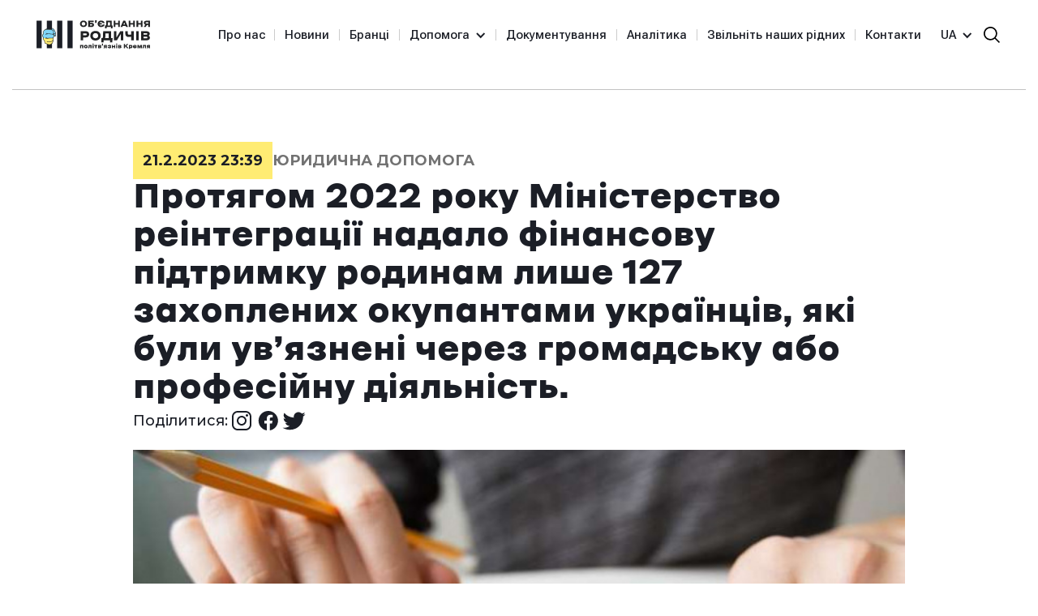

--- FILE ---
content_type: text/html; charset=utf-8
request_url: https://www.relativespp.org/article/protyagom-2022-roku-ministerstvo-reintegraciyi-nadalo-finansovu-pidtrimku-rodinam-lishe-127-zahoplenih-okupantami-ukrayinciv-yaki-buli-uvyazneni-cherez-gromadsku-abo-profesiynu-diyalnist
body_size: 8947
content:
<!DOCTYPE html><!-- This site was created in Webflow. https://webflow.com --><!-- Last Published: Fri Dec 26 2025 16:53:02 GMT+0000 (Coordinated Universal Time) --><html data-wf-domain="www.relativespp.org" data-wf-page="63ea5afc7a4bb22a0e6d06d6" data-wf-site="6384b330759e4d08966c7f6c" lang="uk" data-wf-collection="63ea5afc7a4bb2c1186d06d4" data-wf-item-slug="protyagom-2022-roku-ministerstvo-reintegraciyi-nadalo-finansovu-pidtrimku-rodinam-lishe-127-zahoplenih-okupantami-ukrayinciv-yaki-buli-uvyazneni-cherez-gromadsku-abo-profesiynu-diyalnist"><head><meta charset="utf-8"/><title>Протягом 2022 року Міністерство реінтеграції надало фінансову підтримку родинам лише 127 захоплених окупантами українців, які були ув’язнені через громадську або професійну діяльність.</title><meta content="Протягом 2022 року Міністерство реінтеграції надало фінансову підтримку родинам лише 127 захоплених окупантами українців, які були ув’язнені через громадську або професійну діяльність." name="description"/><meta content="Протягом 2022 року Міністерство реінтеграції надало фінансову підтримку родинам лише 127 захоплених окупантами українців, які були ув’язнені через громадську або професійну діяльність." property="og:title"/><meta content="Протягом 2022 року Міністерство реінтеграції надало фінансову підтримку родинам лише 127 захоплених окупантами українців, які були ув’язнені через громадську або професійну діяльність." property="og:description"/><meta content="https://cdn.prod.website-files.com/6384b331759e4d35a96c7fae/63ed0879c79b18d7deaba08a_FOP_DIYA.jpg" property="og:image"/><meta content="Протягом 2022 року Міністерство реінтеграції надало фінансову підтримку родинам лише 127 захоплених окупантами українців, які були ув’язнені через громадську або професійну діяльність." property="twitter:title"/><meta content="Протягом 2022 року Міністерство реінтеграції надало фінансову підтримку родинам лише 127 захоплених окупантами українців, які були ув’язнені через громадську або професійну діяльність." property="twitter:description"/><meta content="https://cdn.prod.website-files.com/6384b331759e4d35a96c7fae/63ed0879c79b18d7deaba08a_FOP_DIYA.jpg" property="twitter:image"/><meta property="og:type" content="website"/><meta content="summary_large_image" name="twitter:card"/><meta content="width=device-width, initial-scale=1" name="viewport"/><meta content="p2tKn_ENhLjrHFQnrjJ7a92RkilN96mhffJfE3jml3k" name="google-site-verification"/><meta content="Webflow" name="generator"/><link href="https://cdn.prod.website-files.com/6384b330759e4d08966c7f6c/css/relatives-pp-site.webflow.shared.f3f0c124a.css" rel="stylesheet" type="text/css"/><link href="https://fonts.googleapis.com" rel="preconnect"/><link href="https://fonts.gstatic.com" rel="preconnect" crossorigin="anonymous"/><script src="https://ajax.googleapis.com/ajax/libs/webfont/1.6.26/webfont.js" type="text/javascript"></script><script type="text/javascript">WebFont.load({  google: {    families: ["Montserrat:100,100italic,200,200italic,300,300italic,400,400italic,500,500italic,600,600italic,700,700italic,800,800italic,900,900italic","Work Sans:regular,500,600,italic","Shippori Mincho:regular,500,600,700,800","Sue Ellen Francisco:regular"]  }});</script><script type="text/javascript">!function(o,c){var n=c.documentElement,t=" w-mod-";n.className+=t+"js",("ontouchstart"in o||o.DocumentTouch&&c instanceof DocumentTouch)&&(n.className+=t+"touch")}(window,document);</script><link href="https://cdn.prod.website-files.com/6384b330759e4d08966c7f6c/63f7e4d1cf381846d1e3fde5_22.png" rel="shortcut icon" type="image/x-icon"/><link href="https://cdn.prod.website-files.com/6384b330759e4d08966c7f6c/63f7e4fb3411045c6630b718_11.png" rel="apple-touch-icon"/><script async="" src="https://www.googletagmanager.com/gtag/js?id=G-8P588FBG46"></script><script type="text/javascript">window.dataLayer = window.dataLayer || [];function gtag(){dataLayer.push(arguments);}gtag('set', 'developer_id.dZGVlNj', true);gtag('js', new Date());gtag('config', 'G-8P588FBG46');</script><link rel="icon" href="https://cdn.prod.website-files.com/6384b330759e4d08966c7f6c/6428ba9b26a472d341b072f9_63f7e4fb3411045c6630b718_11%20(1).png">
<style>
 textarea { resize: none; }
</style></head><body><div data-animation="default" data-collapse="medium" data-duration="400" data-easing="ease" data-easing2="ease" role="banner" class="navbar w-nav"><div class="container nav w-container"><div class="nav-flex"><a href="/" class="brand w-nav-brand"><img loading="lazy" src="https://cdn.prod.website-files.com/6384b330759e4d08966c7f6c/63e95dce037f3b9239dbe8c8_%D0%BE%D1%80%D0%BF%D0%BA%202%203.svg" alt="Welfare Logo" class="image-9"/></a><div class="nav-menu-wrap"><nav role="navigation" class="nav-menu w-nav-menu"><a href="/about-us" class="nav-link first w-nav-link">Про нас</a><div class="line-header"></div><a href="https://www.relativespp.org/news" class="nav-link w-nav-link">Новини</a><div class="line-header"></div><a href="/prisoners" class="nav-link w-nav-link">Бранці</a><div class="line-header"></div><div data-hover="true" data-delay="0" class="navbar-dropdown w-dropdown"><div class="nav-link w-dropdown-toggle"><div class="nav-dropdown-icon w-icon-dropdown-toggle"></div><div class="drop-title">Допомога</div></div><nav class="dropdown-list-wrap w-dropdown-list"><a href="/financial-aid" class="dropdown-text-link w-dropdown-link">Фінансова допомога</a><a href="/legal-assistance" class="dropdown-text-link w-dropdown-link">Юридична допомога</a><a href="/psychological-help" class="dropdown-text-link w-dropdown-link">Психологічна допомога</a></nav></div><div class="line-header"></div><a href="/documentation" class="nav-link w-nav-link">Документування</a><div class="line-header"></div><a href="/analytic" class="nav-link w-nav-link">Аналітика</a><div class="line-header"></div><a href="/free-our-relatives" class="nav-link w-nav-link">Звільніть наших рідних</a><div class="line-header"></div><a href="/contact-us" class="nav-link w-nav-link">Контакти</a><div class="nav-menu-2"><div data-hover="true" data-delay="0" class="navbar-dropdown w-dropdown"><div class="nav-link w-dropdown-toggle"><div class="nav-dropdown-icon w-icon-dropdown-toggle"></div><div class="drop-title last">UA</div></div><nav class="dropdown-list-wrap language w-dropdown-list"><a href="/en/home" class="dropdown-text-link w-dropdown-link">EN</a></nav></div><a href="https://www.relativespp.org/search" class="search-link w-inline-block"><img src="https://cdn.prod.website-files.com/6384b330759e4d08966c7f6c/6606c4b552806619e5ae0c1d_search-icon.svg" loading="lazy" width="28" height="28" alt="" class="search-icon"/></a></div></nav><div class="menu-button w-nav-button"><div class="dropdown-icon w-icon-nav-menu"></div></div></div></div></div></div><div class="article"><div class="container articlecontainer w-container"><div class="articlewrapper"><div class="articleinforow"><div class="dateyellowbadge">21.2.2023 23:39</div><div class="articlecategory">Юридична допомога</div></div><div class="titlerow"><div class="section-title articletitle">Протягом 2022 року Міністерство реінтеграції надало фінансову підтримку родинам лише 127 захоплених окупантами українців, які були ув’язнені через громадську або професійну діяльність.</div></div><div class="sharerow"><div class="text-block-22">Поділитися:</div><img src="https://cdn.prod.website-files.com/6384b330759e4d08966c7f6c/63ed9c22f7f0e758f37f3dad_Insta.svg" loading="lazy" alt=""/><img src="https://cdn.prod.website-files.com/6384b330759e4d08966c7f6c/63ed98d4b6b5f3fd305a6785_Frame%20169.svg" loading="lazy" alt="" id="share-fb"/><img src="https://cdn.prod.website-files.com/6384b330759e4d08966c7f6c/63ed9bf5711ba77b9ad75973_Frame%20167.svg" loading="lazy" alt="" id="share-twitter"/></div><div class="html-embed-3 w-embed w-script"><script>
	const facebookBtn = document.getElementById('share-fb');
  facebookBtn.addEventListener('click', (e) => {
    window.open("https://www.facebook.com/sharer/sharer.php?u="+escape(window.location.href)+"&t="+document.title, '', 'menubar=no,toolbar=no,resizable=yes,scrollbars=yes,height=300,width=600');
  })
  
  const twitterBtn = document.getElementById('share-twitter');
  twitterBtn.addEventListener('click', (e) => {
    var u = window.location.href;
    var t='Протягом 2022 року Міністерство реінтеграції надало фінансову підтримку родинам лише 127 захоплених окупантами українців, які були ув’язнені через громадську або професійну діяльність.'; 
    window.open('https://twitter.com/intent/tweet?text=' + u);
  })
</script></div><div class="mainimage"><img src="https://cdn.prod.website-files.com/6384b331759e4d35a96c7fae/63ed0879c79b18d7deaba08a_FOP_DIYA.jpg" loading="lazy" alt="" sizes="(max-width: 767px) 100vw, (max-width: 991px) 728px, 940px" srcset="https://cdn.prod.website-files.com/6384b331759e4d35a96c7fae/63ed0879c79b18d7deaba08a_FOP_DIYA-p-500.jpg 500w, https://cdn.prod.website-files.com/6384b331759e4d35a96c7fae/63ed0879c79b18d7deaba08a_FOP_DIYA.jpg 730w" class="image-13"/></div><div class="richblock"><div class="articlerichtextblock w-richtext"><p>В цілому до Міністерства надійшло 388 заяв про визнання особи такою, що була позбавлена свободи внаслідок збройної агресії рф: Комісія при Мінре розглянула або розглядає 350 заяв з цього приводу. З них за 317 особами наразі визнали цей статус, який також дає право на одержання державної допомоги. Ці дані були отримані Об’єднанням станом на 20 вересня 2022 року та ілюструють рівень ефективності роботи Мінре та Комісії, зважаючи на те, що за гратами окупантів наразі знаходяться тисячі українців.</p><figure style="max-width:2048pxpx" class="w-richtext-align-fullwidth w-richtext-figure-type-image"><div><img src="https://cdn.prod.website-files.com/6384b331759e4d35a96c7fae/63ed08bfe1a8d92ec0594d31_310561727_2871823876445965_7995673583948203495_n.png" loading="lazy" alt=""/></div></figure><p>‍</p><p>Разом з тим, родини незаконно ув’язнених росією  українців мають активніше подавати заяви на державну допомогу. Заяви заручників, політв’язнів, полонених та їхніх родин розглядаються спеціальною Комісією при Мінре, яка може ухвалювати рішення про надання таким родинам грошової допомоги у вигляді 100 тис. грн. Для тих, хто нині позбавлений свободи, діє право на її отримання кожен рік (Постанова Кабінету Міністрів України від 18 квітня 2018 р. № 328). Особи, що вже були звільнені, мають отримати підтримку одноразово (Постанова Кабінету Міністрів України від 11 грудня 2019 р. № 1122).<br/><br/></p><p>Якщо Ви ще не знаєте як отримати фінансову підтримку від Міністерства, як написати заяву, який пакет документів підготувати, то будемо раді вам допомогти через форму юридичної підтримки Об’єднання:</p></div></div><div class="richblock w-condition-invisible"></div><div class="richblock w-condition-invisible"></div><div class="richblock"><a href="#" class="w-inline-block w-lightbox"><img src="https://cdn.prod.website-files.com/6384b331759e4d35a96c7fae/63eda2ec7a42312ff9162a1d_image%20189%20(5).png" loading="lazy" alt="" sizes="100vw" srcset="https://cdn.prod.website-files.com/6384b331759e4d35a96c7fae/63eda2ec7a42312ff9162a1d_image%20189%20(5)-p-500.png 500w, https://cdn.prod.website-files.com/6384b331759e4d35a96c7fae/63eda2ec7a42312ff9162a1d_image%20189%20(5)-p-800.png 800w, https://cdn.prod.website-files.com/6384b331759e4d35a96c7fae/63eda2ec7a42312ff9162a1d_image%20189%20(5)-p-1080.png 1080w, https://cdn.prod.website-files.com/6384b331759e4d35a96c7fae/63eda2ec7a42312ff9162a1d_image%20189%20(5)-p-1600.png 1600w, https://cdn.prod.website-files.com/6384b331759e4d35a96c7fae/63eda2ec7a42312ff9162a1d_image%20189%20(5).png 1920w"/><script type="application/json" class="w-json">{
  "items": [
    {
      "url": "https://cdn.prod.website-files.com/6384b331759e4d35a96c7fae/63eda2ec7a42312ff9162a1d_image%20189%20(5).png",
      "type": "image"
    }
  ],
  "group": "gallery"
}</script></a><div class="collection-list-wrapper-7 w-dyn-list"><script type="text/x-wf-template" id="wf-template-b2331469-9754-03d9-40b1-1a22d49ce27e">%3Cdiv%20role%3D%22listitem%22%20class%3D%22w-dyn-item%20w-dyn-repeater-item%22%3E%3Ca%20href%3D%22%23%22%20class%3D%22w-inline-block%20w-lightbox%22%3E%3Cimg%20src%3D%22https%3A%2F%2Fcdn.prod.website-files.com%2F6384b331759e4d35a96c7fae%2F63eda094d989e084fe77458b_image%2520190.png%22%20loading%3D%22lazy%22%20alt%3D%22%22%20sizes%3D%22100vw%22%20srcset%3D%22https%3A%2F%2Fcdn.prod.website-files.com%2F6384b331759e4d35a96c7fae%2F63eda094d989e084fe77458b_image%2520190-p-500.png%20500w%2C%20https%3A%2F%2Fcdn.prod.website-files.com%2F6384b331759e4d35a96c7fae%2F63eda094d989e084fe77458b_image%2520190-p-800.png%20800w%2C%20https%3A%2F%2Fcdn.prod.website-files.com%2F6384b331759e4d35a96c7fae%2F63eda094d989e084fe77458b_image%2520190-p-1080.png%201080w%2C%20https%3A%2F%2Fcdn.prod.website-files.com%2F6384b331759e4d35a96c7fae%2F63eda094d989e084fe77458b_image%2520190-p-1600.png%201600w%2C%20https%3A%2F%2Fcdn.prod.website-files.com%2F6384b331759e4d35a96c7fae%2F63eda094d989e084fe77458b_image%2520190.png%201920w%22%20class%3D%22image-14%22%2F%3E%3Cscript%20type%3D%22application%2Fjson%22%20class%3D%22w-json%22%3E%7B%0A%20%20%22items%22%3A%20%5B%0A%20%20%20%20%7B%0A%20%20%20%20%20%20%22url%22%3A%20%22https%3A%2F%2Fcdn.prod.website-files.com%2F6384b331759e4d35a96c7fae%2F63eda094d989e084fe77458b_image%2520190.png%22%2C%0A%20%20%20%20%20%20%22type%22%3A%20%22image%22%0A%20%20%20%20%7D%0A%20%20%5D%2C%0A%20%20%22group%22%3A%20%22gallery%22%0A%7D%3C%2Fscript%3E%3C%2Fa%3E%3C%2Fdiv%3E</script><div role="list" class="collection-list-4 w-dyn-items"><div role="listitem" class="w-dyn-item w-dyn-repeater-item"><a href="#" class="w-inline-block w-lightbox"><img src="https://cdn.prod.website-files.com/6384b331759e4d35a96c7fae/63eda094d989e084fe77458b_image%20190.png" loading="lazy" alt="" sizes="100vw" srcset="https://cdn.prod.website-files.com/6384b331759e4d35a96c7fae/63eda094d989e084fe77458b_image%20190-p-500.png 500w, https://cdn.prod.website-files.com/6384b331759e4d35a96c7fae/63eda094d989e084fe77458b_image%20190-p-800.png 800w, https://cdn.prod.website-files.com/6384b331759e4d35a96c7fae/63eda094d989e084fe77458b_image%20190-p-1080.png 1080w, https://cdn.prod.website-files.com/6384b331759e4d35a96c7fae/63eda094d989e084fe77458b_image%20190-p-1600.png 1600w, https://cdn.prod.website-files.com/6384b331759e4d35a96c7fae/63eda094d989e084fe77458b_image%20190.png 1920w" class="image-14"/><script type="application/json" class="w-json">{
  "items": [
    {
      "url": "https://cdn.prod.website-files.com/6384b331759e4d35a96c7fae/63eda094d989e084fe77458b_image%20190.png",
      "type": "image"
    }
  ],
  "group": "gallery"
}</script></a></div><div role="listitem" class="w-dyn-item w-dyn-repeater-item"><a href="#" class="w-inline-block w-lightbox"><img src="https://cdn.prod.website-files.com/6384b331759e4d35a96c7fae/63eda094d989e084fe77458b_image%20190.png" loading="lazy" alt="" sizes="100vw" srcset="https://cdn.prod.website-files.com/6384b331759e4d35a96c7fae/63eda094d989e084fe77458b_image%20190-p-500.png 500w, https://cdn.prod.website-files.com/6384b331759e4d35a96c7fae/63eda094d989e084fe77458b_image%20190-p-800.png 800w, https://cdn.prod.website-files.com/6384b331759e4d35a96c7fae/63eda094d989e084fe77458b_image%20190-p-1080.png 1080w, https://cdn.prod.website-files.com/6384b331759e4d35a96c7fae/63eda094d989e084fe77458b_image%20190-p-1600.png 1600w, https://cdn.prod.website-files.com/6384b331759e4d35a96c7fae/63eda094d989e084fe77458b_image%20190.png 1920w" class="image-14"/><script type="application/json" class="w-json">{
  "items": [
    {
      "url": "https://cdn.prod.website-files.com/6384b331759e4d35a96c7fae/63eda094d989e084fe77458b_image%20190.png",
      "type": "image"
    }
  ],
  "group": "gallery"
}</script></a></div><div role="listitem" class="w-dyn-item w-dyn-repeater-item"><a href="#" class="w-inline-block w-lightbox"><img src="https://cdn.prod.website-files.com/6384b331759e4d35a96c7fae/63eda094d989e084fe77458b_image%20190.png" loading="lazy" alt="" sizes="100vw" srcset="https://cdn.prod.website-files.com/6384b331759e4d35a96c7fae/63eda094d989e084fe77458b_image%20190-p-500.png 500w, https://cdn.prod.website-files.com/6384b331759e4d35a96c7fae/63eda094d989e084fe77458b_image%20190-p-800.png 800w, https://cdn.prod.website-files.com/6384b331759e4d35a96c7fae/63eda094d989e084fe77458b_image%20190-p-1080.png 1080w, https://cdn.prod.website-files.com/6384b331759e4d35a96c7fae/63eda094d989e084fe77458b_image%20190-p-1600.png 1600w, https://cdn.prod.website-files.com/6384b331759e4d35a96c7fae/63eda094d989e084fe77458b_image%20190.png 1920w" class="image-14"/><script type="application/json" class="w-json">{
  "items": [
    {
      "url": "https://cdn.prod.website-files.com/6384b331759e4d35a96c7fae/63eda094d989e084fe77458b_image%20190.png",
      "type": "image"
    }
  ],
  "group": "gallery"
}</script></a></div><div role="listitem" class="w-dyn-item w-dyn-repeater-item"><a href="#" class="w-inline-block w-lightbox"><img src="https://cdn.prod.website-files.com/6384b331759e4d35a96c7fae/63eda094d989e084fe77458b_image%20190.png" loading="lazy" alt="" sizes="100vw" srcset="https://cdn.prod.website-files.com/6384b331759e4d35a96c7fae/63eda094d989e084fe77458b_image%20190-p-500.png 500w, https://cdn.prod.website-files.com/6384b331759e4d35a96c7fae/63eda094d989e084fe77458b_image%20190-p-800.png 800w, https://cdn.prod.website-files.com/6384b331759e4d35a96c7fae/63eda094d989e084fe77458b_image%20190-p-1080.png 1080w, https://cdn.prod.website-files.com/6384b331759e4d35a96c7fae/63eda094d989e084fe77458b_image%20190-p-1600.png 1600w, https://cdn.prod.website-files.com/6384b331759e4d35a96c7fae/63eda094d989e084fe77458b_image%20190.png 1920w" class="image-14"/><script type="application/json" class="w-json">{
  "items": [
    {
      "url": "https://cdn.prod.website-files.com/6384b331759e4d35a96c7fae/63eda094d989e084fe77458b_image%20190.png",
      "type": "image"
    }
  ],
  "group": "gallery"
}</script></a></div><div role="listitem" class="w-dyn-item w-dyn-repeater-item"><a href="#" class="w-inline-block w-lightbox"><img src="https://cdn.prod.website-files.com/6384b331759e4d35a96c7fae/63eda094d989e084fe77458b_image%20190.png" loading="lazy" alt="" sizes="100vw" srcset="https://cdn.prod.website-files.com/6384b331759e4d35a96c7fae/63eda094d989e084fe77458b_image%20190-p-500.png 500w, https://cdn.prod.website-files.com/6384b331759e4d35a96c7fae/63eda094d989e084fe77458b_image%20190-p-800.png 800w, https://cdn.prod.website-files.com/6384b331759e4d35a96c7fae/63eda094d989e084fe77458b_image%20190-p-1080.png 1080w, https://cdn.prod.website-files.com/6384b331759e4d35a96c7fae/63eda094d989e084fe77458b_image%20190-p-1600.png 1600w, https://cdn.prod.website-files.com/6384b331759e4d35a96c7fae/63eda094d989e084fe77458b_image%20190.png 1920w" class="image-14"/><script type="application/json" class="w-json">{
  "items": [
    {
      "url": "https://cdn.prod.website-files.com/6384b331759e4d35a96c7fae/63eda094d989e084fe77458b_image%20190.png",
      "type": "image"
    }
  ],
  "group": "gallery"
}</script></a></div></div><div class="w-dyn-hide w-dyn-empty"><div>No items found.</div></div></div></div><div class="richblock w-condition-invisible"><div class="articlerichtextblock w-dyn-bind-empty w-richtext"></div><div class="articlerichtextblock w-dyn-bind-empty w-richtext"></div></div></div><div class="articlerichtextblock w-dyn-bind-empty w-richtext"></div></div></div><div data-w-id="2e7d1e1a-740e-73fe-fb06-e5cfe096e3b1" class="lastnews"><div class="container w-container"><div class="causes-heading-flex rows"><div class="section-title-wrap medium"><h2 class="section-title newsslidertitle">Останні новини</h2></div><div class="causes-title-button"><a href="/news" class="button large w-button">Читати більше</a></div></div><div class="slider-flex-content"><div data-delay="2000" data-animation="slide" class="slider w-slider" data-autoplay="false" data-easing="ease" data-hide-arrows="true" data-disable-swipe="false" data-autoplay-limit="4" data-nav-spacing="0" data-duration="1000" data-infinite="false" id="slider"><div class="causes-mask w-slider-mask"><div class="causes-slide w-slide"><div class="causes-slider-list-wrap w-dyn-list"><div role="list" class="causes-slider-list w-dyn-items"><div role="listitem" class="newsitem w-dyn-item"><div class="newscardwrapper"><div class="causes-slider-image-wrap"><a href="/article/pro-ukrayinciv-u-rosiyskiy-nevoli-igor-kotelyanec-v-efiri-telebachennya-galichina" target="_blank" class="causes-slider-link w-inline-block"><img src="https://cdn.prod.website-files.com/6384b331759e4d35a96c7fae/6968e54dbc668b509b6b67f5_%D0%B3%D0%B0%D0%BB%D0%B8%D1%87%D0%BD%D0%B0.png" alt=" Image For Slider" loading="lazy" class="newsimage"/></a></div><div class="slider-progress-wrap"><div class="slider-item-wrap"><a href="/article/pro-ukrayinciv-u-rosiyskiy-nevoli-igor-kotelyanec-v-efiri-telebachennya-galichina" target="_blank" class="total-donation-content w-inline-block"><h2 class="newstitle">Про українців у російській неволі: Ігор Котелянець в ефірі телебачення «Галичина»</h2></a><div class="articlebottomdivider"><div class="text-block bold">Новини</div><div class="html-embed-2 w-embed"><span class="text-block" id="publishedDate" data-date="Jan 13, 2026"></span></div></div></div></div></div></div></div></div></div><div class="causes-slide w-slide"><div class="causes-slider-list-wrap w-dyn-list"><div role="list" class="causes-slider-list w-dyn-items"><div role="listitem" class="newsitem w-dyn-item"><div class="newscardwrapper"><div class="causes-slider-image-wrap"><a href="/article/den-ukrayinskogo-politvyaznya-koli-minule-govorit-movoyu-teperishnogo" target="_blank" class="causes-slider-link w-inline-block"><img src="https://cdn.prod.website-files.com/6384b331759e4d35a96c7fae/697256b4dc799a24f5fe936f_IMG_1814.JPG" alt=" Image For Slider" loading="lazy" class="newsimage"/></a></div><div class="slider-progress-wrap"><div class="slider-item-wrap"><a href="/article/den-ukrayinskogo-politvyaznya-koli-minule-govorit-movoyu-teperishnogo" target="_blank" class="total-donation-content w-inline-block"><h2 class="newstitle">День українського політв’язня: коли минуле говорить мовою теперішнього</h2></a><div class="articlebottomdivider"><div class="text-block bold">Заходи</div><div class="html-embed-2 w-embed"><span class="text-block" id="publishedDate" data-date="Jan 12, 2026"></span></div></div></div></div></div></div></div></div></div><div class="causes-slide w-slide"><div class="causes-slider-list-wrap w-dyn-list"><div role="list" class="causes-slider-list w-dyn-items"><div role="listitem" class="newsitem w-dyn-item"><div class="newscardwrapper"><div class="causes-slider-image-wrap"><a href="/article/den-ukrayinskogo-politv-yaznya---12-sichnya" target="_blank" class="causes-slider-link w-inline-block"><img src="https://cdn.prod.website-files.com/6384b331759e4d35a96c7fae/6968cd51ebf8f1ed6a34f5c5_12%20%D1%81%D1%96%D1%87%D0%BD%D1%8F.png" alt=" Image For Slider" loading="lazy" class="newsimage"/></a></div><div class="slider-progress-wrap"><div class="slider-item-wrap"><a href="/article/den-ukrayinskogo-politv-yaznya---12-sichnya" target="_blank" class="total-donation-content w-inline-block"><h2 class="newstitle">День Українського політвʼязня – 12 січня </h2></a><div class="articlebottomdivider"><div class="text-block bold">Новини</div><div class="html-embed-2 w-embed"><span class="text-block" id="publishedDate" data-date="Jan 12, 2026"></span></div></div></div></div></div></div></div></div></div><div class="causes-slide w-slide"><div class="causes-slider-list-wrap w-dyn-list"><div role="list" class="causes-slider-list w-dyn-items"><div role="listitem" class="newsitem w-dyn-item"><div class="newscardwrapper"><div class="causes-slider-image-wrap"><a href="/article/efir-iedinih-novin-do-dnya-ukrayinskogo-politv-yaznya" target="_blank" class="causes-slider-link w-inline-block"><img src="https://cdn.prod.website-files.com/6384b331759e4d35a96c7fae/6968cbd0b22d93f91f7a2ec3_%D1%94%D0%BD_1.png" alt=" Image For Slider" loading="lazy" class="newsimage"/></a></div><div class="slider-progress-wrap"><div class="slider-item-wrap"><a href="/article/efir-iedinih-novin-do-dnya-ukrayinskogo-politv-yaznya" target="_blank" class="total-donation-content w-inline-block"><h2 class="newstitle">Ефір «Єдиних новин» до Дня Українського політвʼязня </h2></a><div class="articlebottomdivider"><div class="text-block bold">Новини</div><div class="html-embed-2 w-embed"><span class="text-block" id="publishedDate" data-date="Jan 09, 2026"></span></div></div></div></div></div></div></div></div></div><div class="causes-slide w-slide"><div class="causes-slider-list-wrap w-dyn-list"><div role="list" class="causes-slider-list w-dyn-items"><div role="listitem" class="newsitem w-dyn-item"><div class="newscardwrapper"><div class="causes-slider-image-wrap"><a href="/article/miy-sin-poyihav-po-moloko-ale-yogo-vikrali-rosiyski-viyskovi-istoriya-igorya-mihalchuka-yakiy-znik-pid-chas-okupaciyi-chernigivshchini" target="_blank" class="causes-slider-link w-inline-block"><img src="https://cdn.prod.website-files.com/6384b331759e4d35a96c7fae/6957a33e878d3c31b389e16b_%D0%86%D1%81%D1%82%D0%BE%D1%80%D1%96%D1%8F%20%D0%86%D0%B3%D0%BE%D1%80%D1%8F%20%D0%9C%D0%B8%D1%85%D0%B0%D0%BB%D1%8C%D1%87%D1%83%D0%BA%D0%B0%20%20(1).png" alt=" Image For Slider" loading="lazy" class="newsimage"/></a></div><div class="slider-progress-wrap"><div class="slider-item-wrap"><a href="/article/miy-sin-poyihav-po-moloko-ale-yogo-vikrali-rosiyski-viyskovi-istoriya-igorya-mihalchuka-yakiy-znik-pid-chas-okupaciyi-chernigivshchini" target="_blank" class="total-donation-content w-inline-block"><h2 class="newstitle">«Поїхав за їжею для родини й був викрадений російськими солдатами». Історія Ігоря Михальчука, який зник під час окупації Чернігівщини</h2></a><div class="articlebottomdivider"><div class="text-block bold">Документування </div><div class="html-embed-2 w-embed"><span class="text-block" id="publishedDate" data-date="Dec 26, 2025"></span></div></div></div></div></div></div></div></div></div><div class="causes-slide w-slide"><div class="causes-slider-list-wrap w-dyn-list"><div role="list" class="causes-slider-list w-dyn-items"><div role="listitem" class="newsitem w-dyn-item"><div class="newscardwrapper"><div class="causes-slider-image-wrap"><a href="/article/zabrali-na-vulici---i-bilshe-ne-povernuli-istoriya-iegora-zhirovkina-yakiy-znik-pid-chas-okupaciyi-harkivshchini" target="_blank" class="causes-slider-link w-inline-block"><img src="https://cdn.prod.website-files.com/6384b331759e4d35a96c7fae/694bb2b99f4783ba6b9fd28a_%D0%A2%D0%B5%D0%BA%D1%81%D1%82%20%D0%B0%D0%B1%D0%B7%D0%B0%D1%86%D1%83.png" alt=" Image For Slider" loading="lazy" sizes="(max-width: 767px) 100vw, (max-width: 991px) 727.4140625px, 939.9375px" srcset="https://cdn.prod.website-files.com/6384b331759e4d35a96c7fae/694bb2b99f4783ba6b9fd28a_%D0%A2%D0%B5%D0%BA%D1%81%D1%82%20%D0%B0%D0%B1%D0%B7%D0%B0%D1%86%D1%83-p-500.png 500w, https://cdn.prod.website-files.com/6384b331759e4d35a96c7fae/694bb2b99f4783ba6b9fd28a_%D0%A2%D0%B5%D0%BA%D1%81%D1%82%20%D0%B0%D0%B1%D0%B7%D0%B0%D1%86%D1%83-p-800.png 800w, https://cdn.prod.website-files.com/6384b331759e4d35a96c7fae/694bb2b99f4783ba6b9fd28a_%D0%A2%D0%B5%D0%BA%D1%81%D1%82%20%D0%B0%D0%B1%D0%B7%D0%B0%D1%86%D1%83.png 940w" class="newsimage"/></a></div><div class="slider-progress-wrap"><div class="slider-item-wrap"><a href="/article/zabrali-na-vulici---i-bilshe-ne-povernuli-istoriya-iegora-zhirovkina-yakiy-znik-pid-chas-okupaciyi-harkivshchini" target="_blank" class="total-donation-content w-inline-block"><h2 class="newstitle">«Забрали на вулиці – і більше не повернули». Історія Єгора Жировкіна, який зник під час окупації Харківщини</h2></a><div class="articlebottomdivider"><div class="text-block bold">Документування</div><div class="html-embed-2 w-embed"><span class="text-block" id="publishedDate" data-date="Dec 23, 2025"></span></div></div></div></div></div></div></div></div></div></div><div id="w-slider-arrow-left" class="causes-left-arrow w-slider-arrow-left"><div class="slider-icon w-icon-slider-left"></div></div><div id="w-slider-arrow-right" class="causes-right-arrow w-slider-arrow-right"><div class="slider-icon w-icon-slider-right"></div></div><div class="slider-nav w-slider-nav w-shadow w-round"></div></div></div><div class="w-embed w-script"><script>
	const elements = document.querySelectorAll('#publishedDate');
	for (element of elements) {
    const date = new Date(element.dataset.date);
  	const formatedDate = date.toLocaleDateString('uk-Uk', { day: '2-digit', month: 'long' });

  	element.innerText = formatedDate;
  }
</script></div></div></div><div class="footer"><div class="footer-section"><div class="container formcontainer w-container"><div class="footer-flex-wrap"><div class="footer-content-wrap"><a href="/" class="footer-logo-link w-inline-block"><img src="https://cdn.prod.website-files.com/6384b330759e4d08966c7f6c/63eb78cc552b4e3f2d408b4b__1.svg" loading="lazy" alt="Logo Image"/></a><p class="footer-content">Ми боремося за звільнення українських політичних бранців Кремля та забезпечуємо підтримку їхніх родин. Документуємо воєнні злочини росіян та злочини проти людяності в тимчасово окупованих районах Запорізькій області.</p><div class="footer-social-flex-wrap"><a href="https://www.facebook.com/relativespp" target="_blank" class="footer-social-link w-inline-block"><img src="https://cdn.prod.website-files.com/6384b330759e4d08966c7f6c/63eb79c326fb9e0f9c65ae55_Frame%2065.svg" loading="lazy" alt="Facebook Footer Social Link"/></a></div></div><div class="footer-widget-wrap"><div class="w-layout-grid footer-widget-grid"><div id="w-node-_96e94ec0-0076-1c7f-1d3d-1083ac84439f-ac844391" class="footer-item"><div class="footer-menu-content"><div class="section-title footer"><h3 class="heading-3">Основне</h3></div><div class="footer-menu-link-wrap"><a href="/about-us" class="footer-link">Про нас</a><a href="/news" class="footer-link">Новини</a><a href="/prisoners" class="footer-link">Бранці</a><a href="/documentation" class="footer-link">Документування</a><a href="/analytic" class="footer-link">Аналітика</a><a href="/free-our-relatives" class="footer-link">Звільніть наших рідних</a><a href="/contact-us" class="footer-link">Контакти</a></div></div></div><div id="w-node-_96e94ec0-0076-1c7f-1d3d-1083ac8443af-ac844391" class="footer-item"><div class="footer-menu-content"><div class="section-title footer"><h3 class="heading-3">Допомога</h3></div><div class="footer-menu-link-wrap"><a href="/financial-aid" class="footer-link">Фінансова допомога</a><a href="/legal-assistance" class="footer-link">Юридична допомога</a><a href="/psychological-help" class="footer-link">Психологічна допомога</a></div></div></div><div id="w-node-_96e94ec0-0076-1c7f-1d3d-1083ac8443bb-ac844391" class="footer-item"><div class="footer-menu-content"><div class="section-title footer"><h3 class="heading-3">Контакти</h3></div><div class="footer-address-wrap"><div class="footer-helpline-wrap"><a href="tel:+380961550597" class="w-inline-block"><div class="footernavigationtext"></div></a><div class="footernavigationtext">info@relativespp.org</div><div class="footernavigationtext">pr@relativespp.org</div><div class="footernavigationtext">warcrimes@relativespp.org</div><div class="footernavigationtext">+380990093590</div></div></div></div></div></div></div></div></div></div></div><script src="https://d3e54v103j8qbb.cloudfront.net/js/jquery-3.5.1.min.dc5e7f18c8.js?site=6384b330759e4d08966c7f6c" type="text/javascript" integrity="sha256-9/aliU8dGd2tb6OSsuzixeV4y/faTqgFtohetphbbj0=" crossorigin="anonymous"></script><script src="https://cdn.prod.website-files.com/6384b330759e4d08966c7f6c/js/webflow.schunk.36b8fb49256177c8.js" type="text/javascript"></script><script src="https://cdn.prod.website-files.com/6384b330759e4d08966c7f6c/js/webflow.schunk.0f705d2797780959.js" type="text/javascript"></script><script src="https://cdn.prod.website-files.com/6384b330759e4d08966c7f6c/js/webflow.schunk.61b534daaaeddbc7.js" type="text/javascript"></script><script src="https://cdn.prod.website-files.com/6384b330759e4d08966c7f6c/js/webflow.schunk.a1c92afaaf075e22.js" type="text/javascript"></script><script src="https://cdn.prod.website-files.com/6384b330759e4d08966c7f6c/js/webflow.e2295046.e28d6e0d765619c9.js" type="text/javascript"></script><script async src="https://cdn.jsdelivr.net/npm/@finsweet/attributes-cmsslider@1/cmsslider.js"></script>
<script async src="https://cdn.jsdelivr.net/npm/@finsweet/attributes-cmsload@1/cmsload.js"></script>
<script>
        function debounce(func, wait, immediate) {
            var timeout;
            return function() {
                var context = this,
                    args = arguments;
                var later = function() {
                    timeout = null;
                    if (!immediate) func.apply(context, args);
                };
                var callNow = immediate && !timeout;
                clearTimeout(timeout);
                timeout = setTimeout(later, wait);
                if (callNow) func.apply(context, args);
            };
        }

        var onScroll = debounce(function(direction) {
            if (direction == false) {
                $("#w-slider-arrow-right").trigger('tap');
            } else {
                $("#w-slider-arrow-left").trigger('tap');
            }
        }, 200, true);
       /**
        $('#slider').bind('wheel mousewheel', function(e) {
            e.preventDefault();
            var delta;
            if (typeof event != 'undefined' && event.wheelDelta) {
                delta = event.wheelDelta;
            } else {
                delta = -1 * e.originalEvent.deltaY;
            }

            onScroll(delta >= 0);
        });**/
 </script>
<script>
	const elements = document.querySelectorAll('#publishedDate');
	for (element of elements) {
    const date = new Date(element.dataset.date);
  	const formatedDate = date.toLocaleDateString('uk-Uk', { day: '2-digit', month: 'long' });

  	element.innerText = formatedDate;
  }
</script>
<script>
  function openPrivatBankLink(name) {
    window.open(`https://next.privat24.ua/money-transfer/form/%7B"form":%7B"receiver":%7B"source":"manual","number":"5169330519855214"%7D,"amount":"100","currency":"UAH","comment":"Підтримати родину: ${name}"%7D%7D`, '_blank')
  }
</script>
<script>

function smoothScroll(){
    document.querySelector('#listHeader').scrollIntoView({
        behavior: 'smooth'
    });
}

const listNavButtons = document.querySelectorAll('#tabsNavButtons');

for (element of listNavButtons) {
	element.addEventListener('click', smoothScroll)
}

</script></body></html>

--- FILE ---
content_type: text/css
request_url: https://cdn.prod.website-files.com/6384b330759e4d08966c7f6c/css/relatives-pp-site.webflow.shared.f3f0c124a.css
body_size: 44254
content:
html {
  -webkit-text-size-adjust: 100%;
  -ms-text-size-adjust: 100%;
  font-family: sans-serif;
}

body {
  margin: 0;
}

article, aside, details, figcaption, figure, footer, header, hgroup, main, menu, nav, section, summary {
  display: block;
}

audio, canvas, progress, video {
  vertical-align: baseline;
  display: inline-block;
}

audio:not([controls]) {
  height: 0;
  display: none;
}

[hidden], template {
  display: none;
}

a {
  background-color: #0000;
}

a:active, a:hover {
  outline: 0;
}

abbr[title] {
  border-bottom: 1px dotted;
}

b, strong {
  font-weight: bold;
}

dfn {
  font-style: italic;
}

h1 {
  margin: .67em 0;
  font-size: 2em;
}

mark {
  color: #000;
  background: #ff0;
}

small {
  font-size: 80%;
}

sub, sup {
  vertical-align: baseline;
  font-size: 75%;
  line-height: 0;
  position: relative;
}

sup {
  top: -.5em;
}

sub {
  bottom: -.25em;
}

img {
  border: 0;
}

svg:not(:root) {
  overflow: hidden;
}

hr {
  box-sizing: content-box;
  height: 0;
}

pre {
  overflow: auto;
}

code, kbd, pre, samp {
  font-family: monospace;
  font-size: 1em;
}

button, input, optgroup, select, textarea {
  color: inherit;
  font: inherit;
  margin: 0;
}

button {
  overflow: visible;
}

button, select {
  text-transform: none;
}

button, html input[type="button"], input[type="reset"] {
  -webkit-appearance: button;
  cursor: pointer;
}

button[disabled], html input[disabled] {
  cursor: default;
}

button::-moz-focus-inner, input::-moz-focus-inner {
  border: 0;
  padding: 0;
}

input {
  line-height: normal;
}

input[type="checkbox"], input[type="radio"] {
  box-sizing: border-box;
  padding: 0;
}

input[type="number"]::-webkit-inner-spin-button, input[type="number"]::-webkit-outer-spin-button {
  height: auto;
}

input[type="search"] {
  -webkit-appearance: none;
}

input[type="search"]::-webkit-search-cancel-button, input[type="search"]::-webkit-search-decoration {
  -webkit-appearance: none;
}

legend {
  border: 0;
  padding: 0;
}

textarea {
  overflow: auto;
}

optgroup {
  font-weight: bold;
}

table {
  border-collapse: collapse;
  border-spacing: 0;
}

td, th {
  padding: 0;
}

@font-face {
  font-family: webflow-icons;
  src: url("[data-uri]") format("truetype");
  font-weight: normal;
  font-style: normal;
}

[class^="w-icon-"], [class*=" w-icon-"] {
  speak: none;
  font-variant: normal;
  text-transform: none;
  -webkit-font-smoothing: antialiased;
  -moz-osx-font-smoothing: grayscale;
  font-style: normal;
  font-weight: normal;
  line-height: 1;
  font-family: webflow-icons !important;
}

.w-icon-slider-right:before {
  content: "";
}

.w-icon-slider-left:before {
  content: "";
}

.w-icon-nav-menu:before {
  content: "";
}

.w-icon-arrow-down:before, .w-icon-dropdown-toggle:before {
  content: "";
}

.w-icon-file-upload-remove:before {
  content: "";
}

.w-icon-file-upload-icon:before {
  content: "";
}

* {
  box-sizing: border-box;
}

html {
  height: 100%;
}

body {
  color: #333;
  background-color: #fff;
  min-height: 100%;
  margin: 0;
  font-family: Arial, sans-serif;
  font-size: 14px;
  line-height: 20px;
}

img {
  vertical-align: middle;
  max-width: 100%;
  display: inline-block;
}

html.w-mod-touch * {
  background-attachment: scroll !important;
}

.w-block {
  display: block;
}

.w-inline-block {
  max-width: 100%;
  display: inline-block;
}

.w-clearfix:before, .w-clearfix:after {
  content: " ";
  grid-area: 1 / 1 / 2 / 2;
  display: table;
}

.w-clearfix:after {
  clear: both;
}

.w-hidden {
  display: none;
}

.w-button {
  color: #fff;
  line-height: inherit;
  cursor: pointer;
  background-color: #3898ec;
  border: 0;
  border-radius: 0;
  padding: 9px 15px;
  text-decoration: none;
  display: inline-block;
}

input.w-button {
  -webkit-appearance: button;
}

html[data-w-dynpage] [data-w-cloak] {
  color: #0000 !important;
}

.w-code-block {
  margin: unset;
}

pre.w-code-block code {
  all: inherit;
}

.w-optimization {
  display: contents;
}

.w-webflow-badge, .w-webflow-badge > img {
  box-sizing: unset;
  width: unset;
  height: unset;
  max-height: unset;
  max-width: unset;
  min-height: unset;
  min-width: unset;
  margin: unset;
  padding: unset;
  float: unset;
  clear: unset;
  border: unset;
  border-radius: unset;
  background: unset;
  background-image: unset;
  background-position: unset;
  background-size: unset;
  background-repeat: unset;
  background-origin: unset;
  background-clip: unset;
  background-attachment: unset;
  background-color: unset;
  box-shadow: unset;
  transform: unset;
  direction: unset;
  font-family: unset;
  font-weight: unset;
  color: unset;
  font-size: unset;
  line-height: unset;
  font-style: unset;
  font-variant: unset;
  text-align: unset;
  letter-spacing: unset;
  -webkit-text-decoration: unset;
  text-decoration: unset;
  text-indent: unset;
  text-transform: unset;
  list-style-type: unset;
  text-shadow: unset;
  vertical-align: unset;
  cursor: unset;
  white-space: unset;
  word-break: unset;
  word-spacing: unset;
  word-wrap: unset;
  transition: unset;
}

.w-webflow-badge {
  white-space: nowrap;
  cursor: pointer;
  box-shadow: 0 0 0 1px #0000001a, 0 1px 3px #0000001a;
  visibility: visible !important;
  opacity: 1 !important;
  z-index: 2147483647 !important;
  color: #aaadb0 !important;
  overflow: unset !important;
  background-color: #fff !important;
  border-radius: 3px !important;
  width: auto !important;
  height: auto !important;
  margin: 0 !important;
  padding: 6px !important;
  font-size: 12px !important;
  line-height: 14px !important;
  text-decoration: none !important;
  display: inline-block !important;
  position: fixed !important;
  inset: auto 12px 12px auto !important;
  transform: none !important;
}

.w-webflow-badge > img {
  position: unset;
  visibility: unset !important;
  opacity: 1 !important;
  vertical-align: middle !important;
  display: inline-block !important;
}

h1, h2, h3, h4, h5, h6 {
  margin-bottom: 10px;
  font-weight: bold;
}

h1 {
  margin-top: 20px;
  font-size: 38px;
  line-height: 44px;
}

h2 {
  margin-top: 20px;
  font-size: 32px;
  line-height: 36px;
}

h3 {
  margin-top: 20px;
  font-size: 24px;
  line-height: 30px;
}

h4 {
  margin-top: 10px;
  font-size: 18px;
  line-height: 24px;
}

h5 {
  margin-top: 10px;
  font-size: 14px;
  line-height: 20px;
}

h6 {
  margin-top: 10px;
  font-size: 12px;
  line-height: 18px;
}

p {
  margin-top: 0;
  margin-bottom: 10px;
}

blockquote {
  border-left: 5px solid #e2e2e2;
  margin: 0 0 10px;
  padding: 10px 20px;
  font-size: 18px;
  line-height: 22px;
}

figure {
  margin: 0 0 10px;
}

figcaption {
  text-align: center;
  margin-top: 5px;
}

ul, ol {
  margin-top: 0;
  margin-bottom: 10px;
  padding-left: 40px;
}

.w-list-unstyled {
  padding-left: 0;
  list-style: none;
}

.w-embed:before, .w-embed:after {
  content: " ";
  grid-area: 1 / 1 / 2 / 2;
  display: table;
}

.w-embed:after {
  clear: both;
}

.w-video {
  width: 100%;
  padding: 0;
  position: relative;
}

.w-video iframe, .w-video object, .w-video embed {
  border: none;
  width: 100%;
  height: 100%;
  position: absolute;
  top: 0;
  left: 0;
}

fieldset {
  border: 0;
  margin: 0;
  padding: 0;
}

button, [type="button"], [type="reset"] {
  cursor: pointer;
  -webkit-appearance: button;
  border: 0;
}

.w-form {
  margin: 0 0 15px;
}

.w-form-done {
  text-align: center;
  background-color: #ddd;
  padding: 20px;
  display: none;
}

.w-form-fail {
  background-color: #ffdede;
  margin-top: 10px;
  padding: 10px;
  display: none;
}

label {
  margin-bottom: 5px;
  font-weight: bold;
  display: block;
}

.w-input, .w-select {
  color: #333;
  vertical-align: middle;
  background-color: #fff;
  border: 1px solid #ccc;
  width: 100%;
  height: 38px;
  margin-bottom: 10px;
  padding: 8px 12px;
  font-size: 14px;
  line-height: 1.42857;
  display: block;
}

.w-input::placeholder, .w-select::placeholder {
  color: #999;
}

.w-input:focus, .w-select:focus {
  border-color: #3898ec;
  outline: 0;
}

.w-input[disabled], .w-select[disabled], .w-input[readonly], .w-select[readonly], fieldset[disabled] .w-input, fieldset[disabled] .w-select {
  cursor: not-allowed;
}

.w-input[disabled]:not(.w-input-disabled), .w-select[disabled]:not(.w-input-disabled), .w-input[readonly], .w-select[readonly], fieldset[disabled]:not(.w-input-disabled) .w-input, fieldset[disabled]:not(.w-input-disabled) .w-select {
  background-color: #eee;
}

textarea.w-input, textarea.w-select {
  height: auto;
}

.w-select {
  background-color: #f3f3f3;
}

.w-select[multiple] {
  height: auto;
}

.w-form-label {
  cursor: pointer;
  margin-bottom: 0;
  font-weight: normal;
  display: inline-block;
}

.w-radio {
  margin-bottom: 5px;
  padding-left: 20px;
  display: block;
}

.w-radio:before, .w-radio:after {
  content: " ";
  grid-area: 1 / 1 / 2 / 2;
  display: table;
}

.w-radio:after {
  clear: both;
}

.w-radio-input {
  float: left;
  margin: 3px 0 0 -20px;
  line-height: normal;
}

.w-file-upload {
  margin-bottom: 10px;
  display: block;
}

.w-file-upload-input {
  opacity: 0;
  z-index: -100;
  width: .1px;
  height: .1px;
  position: absolute;
  overflow: hidden;
}

.w-file-upload-default, .w-file-upload-uploading, .w-file-upload-success {
  color: #333;
  display: inline-block;
}

.w-file-upload-error {
  margin-top: 10px;
  display: block;
}

.w-file-upload-default.w-hidden, .w-file-upload-uploading.w-hidden, .w-file-upload-error.w-hidden, .w-file-upload-success.w-hidden {
  display: none;
}

.w-file-upload-uploading-btn {
  cursor: pointer;
  background-color: #fafafa;
  border: 1px solid #ccc;
  margin: 0;
  padding: 8px 12px;
  font-size: 14px;
  font-weight: normal;
  display: flex;
}

.w-file-upload-file {
  background-color: #fafafa;
  border: 1px solid #ccc;
  flex-grow: 1;
  justify-content: space-between;
  margin: 0;
  padding: 8px 9px 8px 11px;
  display: flex;
}

.w-file-upload-file-name {
  font-size: 14px;
  font-weight: normal;
  display: block;
}

.w-file-remove-link {
  cursor: pointer;
  width: auto;
  height: auto;
  margin-top: 3px;
  margin-left: 10px;
  padding: 3px;
  display: block;
}

.w-icon-file-upload-remove {
  margin: auto;
  font-size: 10px;
}

.w-file-upload-error-msg {
  color: #ea384c;
  padding: 2px 0;
  display: inline-block;
}

.w-file-upload-info {
  padding: 0 12px;
  line-height: 38px;
  display: inline-block;
}

.w-file-upload-label {
  cursor: pointer;
  background-color: #fafafa;
  border: 1px solid #ccc;
  margin: 0;
  padding: 8px 12px;
  font-size: 14px;
  font-weight: normal;
  display: inline-block;
}

.w-icon-file-upload-icon, .w-icon-file-upload-uploading {
  width: 20px;
  margin-right: 8px;
  display: inline-block;
}

.w-icon-file-upload-uploading {
  height: 20px;
}

.w-container {
  max-width: 940px;
  margin-left: auto;
  margin-right: auto;
}

.w-container:before, .w-container:after {
  content: " ";
  grid-area: 1 / 1 / 2 / 2;
  display: table;
}

.w-container:after {
  clear: both;
}

.w-container .w-row {
  margin-left: -10px;
  margin-right: -10px;
}

.w-row:before, .w-row:after {
  content: " ";
  grid-area: 1 / 1 / 2 / 2;
  display: table;
}

.w-row:after {
  clear: both;
}

.w-row .w-row {
  margin-left: 0;
  margin-right: 0;
}

.w-col {
  float: left;
  width: 100%;
  min-height: 1px;
  padding-left: 10px;
  padding-right: 10px;
  position: relative;
}

.w-col .w-col {
  padding-left: 0;
  padding-right: 0;
}

.w-col-1 {
  width: 8.33333%;
}

.w-col-2 {
  width: 16.6667%;
}

.w-col-3 {
  width: 25%;
}

.w-col-4 {
  width: 33.3333%;
}

.w-col-5 {
  width: 41.6667%;
}

.w-col-6 {
  width: 50%;
}

.w-col-7 {
  width: 58.3333%;
}

.w-col-8 {
  width: 66.6667%;
}

.w-col-9 {
  width: 75%;
}

.w-col-10 {
  width: 83.3333%;
}

.w-col-11 {
  width: 91.6667%;
}

.w-col-12 {
  width: 100%;
}

.w-hidden-main {
  display: none !important;
}

@media screen and (max-width: 991px) {
  .w-container {
    max-width: 728px;
  }

  .w-hidden-main {
    display: inherit !important;
  }

  .w-hidden-medium {
    display: none !important;
  }

  .w-col-medium-1 {
    width: 8.33333%;
  }

  .w-col-medium-2 {
    width: 16.6667%;
  }

  .w-col-medium-3 {
    width: 25%;
  }

  .w-col-medium-4 {
    width: 33.3333%;
  }

  .w-col-medium-5 {
    width: 41.6667%;
  }

  .w-col-medium-6 {
    width: 50%;
  }

  .w-col-medium-7 {
    width: 58.3333%;
  }

  .w-col-medium-8 {
    width: 66.6667%;
  }

  .w-col-medium-9 {
    width: 75%;
  }

  .w-col-medium-10 {
    width: 83.3333%;
  }

  .w-col-medium-11 {
    width: 91.6667%;
  }

  .w-col-medium-12 {
    width: 100%;
  }

  .w-col-stack {
    width: 100%;
    left: auto;
    right: auto;
  }
}

@media screen and (max-width: 767px) {
  .w-hidden-main, .w-hidden-medium {
    display: inherit !important;
  }

  .w-hidden-small {
    display: none !important;
  }

  .w-row, .w-container .w-row {
    margin-left: 0;
    margin-right: 0;
  }

  .w-col {
    width: 100%;
    left: auto;
    right: auto;
  }

  .w-col-small-1 {
    width: 8.33333%;
  }

  .w-col-small-2 {
    width: 16.6667%;
  }

  .w-col-small-3 {
    width: 25%;
  }

  .w-col-small-4 {
    width: 33.3333%;
  }

  .w-col-small-5 {
    width: 41.6667%;
  }

  .w-col-small-6 {
    width: 50%;
  }

  .w-col-small-7 {
    width: 58.3333%;
  }

  .w-col-small-8 {
    width: 66.6667%;
  }

  .w-col-small-9 {
    width: 75%;
  }

  .w-col-small-10 {
    width: 83.3333%;
  }

  .w-col-small-11 {
    width: 91.6667%;
  }

  .w-col-small-12 {
    width: 100%;
  }
}

@media screen and (max-width: 479px) {
  .w-container {
    max-width: none;
  }

  .w-hidden-main, .w-hidden-medium, .w-hidden-small {
    display: inherit !important;
  }

  .w-hidden-tiny {
    display: none !important;
  }

  .w-col {
    width: 100%;
  }

  .w-col-tiny-1 {
    width: 8.33333%;
  }

  .w-col-tiny-2 {
    width: 16.6667%;
  }

  .w-col-tiny-3 {
    width: 25%;
  }

  .w-col-tiny-4 {
    width: 33.3333%;
  }

  .w-col-tiny-5 {
    width: 41.6667%;
  }

  .w-col-tiny-6 {
    width: 50%;
  }

  .w-col-tiny-7 {
    width: 58.3333%;
  }

  .w-col-tiny-8 {
    width: 66.6667%;
  }

  .w-col-tiny-9 {
    width: 75%;
  }

  .w-col-tiny-10 {
    width: 83.3333%;
  }

  .w-col-tiny-11 {
    width: 91.6667%;
  }

  .w-col-tiny-12 {
    width: 100%;
  }
}

.w-widget {
  position: relative;
}

.w-widget-map {
  width: 100%;
  height: 400px;
}

.w-widget-map label {
  width: auto;
  display: inline;
}

.w-widget-map img {
  max-width: inherit;
}

.w-widget-map .gm-style-iw {
  text-align: center;
}

.w-widget-map .gm-style-iw > button {
  display: none !important;
}

.w-widget-twitter {
  overflow: hidden;
}

.w-widget-twitter-count-shim {
  vertical-align: top;
  text-align: center;
  background: #fff;
  border: 1px solid #758696;
  border-radius: 3px;
  width: 28px;
  height: 20px;
  display: inline-block;
  position: relative;
}

.w-widget-twitter-count-shim * {
  pointer-events: none;
  -webkit-user-select: none;
  user-select: none;
}

.w-widget-twitter-count-shim .w-widget-twitter-count-inner {
  text-align: center;
  color: #999;
  font-family: serif;
  font-size: 15px;
  line-height: 12px;
  position: relative;
}

.w-widget-twitter-count-shim .w-widget-twitter-count-clear {
  display: block;
  position: relative;
}

.w-widget-twitter-count-shim.w--large {
  width: 36px;
  height: 28px;
}

.w-widget-twitter-count-shim.w--large .w-widget-twitter-count-inner {
  font-size: 18px;
  line-height: 18px;
}

.w-widget-twitter-count-shim:not(.w--vertical) {
  margin-left: 5px;
  margin-right: 8px;
}

.w-widget-twitter-count-shim:not(.w--vertical).w--large {
  margin-left: 6px;
}

.w-widget-twitter-count-shim:not(.w--vertical):before, .w-widget-twitter-count-shim:not(.w--vertical):after {
  content: " ";
  pointer-events: none;
  border: solid #0000;
  width: 0;
  height: 0;
  position: absolute;
  top: 50%;
  left: 0;
}

.w-widget-twitter-count-shim:not(.w--vertical):before {
  border-width: 4px;
  border-color: #75869600 #5d6c7b #75869600 #75869600;
  margin-top: -4px;
  margin-left: -9px;
}

.w-widget-twitter-count-shim:not(.w--vertical).w--large:before {
  border-width: 5px;
  margin-top: -5px;
  margin-left: -10px;
}

.w-widget-twitter-count-shim:not(.w--vertical):after {
  border-width: 4px;
  border-color: #fff0 #fff #fff0 #fff0;
  margin-top: -4px;
  margin-left: -8px;
}

.w-widget-twitter-count-shim:not(.w--vertical).w--large:after {
  border-width: 5px;
  margin-top: -5px;
  margin-left: -9px;
}

.w-widget-twitter-count-shim.w--vertical {
  width: 61px;
  height: 33px;
  margin-bottom: 8px;
}

.w-widget-twitter-count-shim.w--vertical:before, .w-widget-twitter-count-shim.w--vertical:after {
  content: " ";
  pointer-events: none;
  border: solid #0000;
  width: 0;
  height: 0;
  position: absolute;
  top: 100%;
  left: 50%;
}

.w-widget-twitter-count-shim.w--vertical:before {
  border-width: 5px;
  border-color: #5d6c7b #75869600 #75869600;
  margin-left: -5px;
}

.w-widget-twitter-count-shim.w--vertical:after {
  border-width: 4px;
  border-color: #fff #fff0 #fff0;
  margin-left: -4px;
}

.w-widget-twitter-count-shim.w--vertical .w-widget-twitter-count-inner {
  font-size: 18px;
  line-height: 22px;
}

.w-widget-twitter-count-shim.w--vertical.w--large {
  width: 76px;
}

.w-background-video {
  color: #fff;
  height: 500px;
  position: relative;
  overflow: hidden;
}

.w-background-video > video {
  object-fit: cover;
  z-index: -100;
  background-position: 50%;
  background-size: cover;
  width: 100%;
  height: 100%;
  margin: auto;
  position: absolute;
  inset: -100%;
}

.w-background-video > video::-webkit-media-controls-start-playback-button {
  -webkit-appearance: none;
  display: none !important;
}

.w-background-video--control {
  background-color: #0000;
  padding: 0;
  position: absolute;
  bottom: 1em;
  right: 1em;
}

.w-background-video--control > [hidden] {
  display: none !important;
}

.w-slider {
  text-align: center;
  clear: both;
  -webkit-tap-highlight-color: #0000;
  tap-highlight-color: #0000;
  background: #ddd;
  height: 300px;
  position: relative;
}

.w-slider-mask {
  z-index: 1;
  white-space: nowrap;
  height: 100%;
  display: block;
  position: relative;
  left: 0;
  right: 0;
  overflow: hidden;
}

.w-slide {
  vertical-align: top;
  white-space: normal;
  text-align: left;
  width: 100%;
  height: 100%;
  display: inline-block;
  position: relative;
}

.w-slider-nav {
  z-index: 2;
  text-align: center;
  -webkit-tap-highlight-color: #0000;
  tap-highlight-color: #0000;
  height: 40px;
  margin: auto;
  padding-top: 10px;
  position: absolute;
  inset: auto 0 0;
}

.w-slider-nav.w-round > div {
  border-radius: 100%;
}

.w-slider-nav.w-num > div {
  font-size: inherit;
  line-height: inherit;
  width: auto;
  height: auto;
  padding: .2em .5em;
}

.w-slider-nav.w-shadow > div {
  box-shadow: 0 0 3px #3336;
}

.w-slider-nav-invert {
  color: #fff;
}

.w-slider-nav-invert > div {
  background-color: #2226;
}

.w-slider-nav-invert > div.w-active {
  background-color: #222;
}

.w-slider-dot {
  cursor: pointer;
  background-color: #fff6;
  width: 1em;
  height: 1em;
  margin: 0 3px .5em;
  transition: background-color .1s, color .1s;
  display: inline-block;
  position: relative;
}

.w-slider-dot.w-active {
  background-color: #fff;
}

.w-slider-dot:focus {
  outline: none;
  box-shadow: 0 0 0 2px #fff;
}

.w-slider-dot:focus.w-active {
  box-shadow: none;
}

.w-slider-arrow-left, .w-slider-arrow-right {
  cursor: pointer;
  color: #fff;
  -webkit-tap-highlight-color: #0000;
  tap-highlight-color: #0000;
  -webkit-user-select: none;
  user-select: none;
  width: 80px;
  margin: auto;
  font-size: 40px;
  position: absolute;
  inset: 0;
  overflow: hidden;
}

.w-slider-arrow-left [class^="w-icon-"], .w-slider-arrow-right [class^="w-icon-"], .w-slider-arrow-left [class*=" w-icon-"], .w-slider-arrow-right [class*=" w-icon-"] {
  position: absolute;
}

.w-slider-arrow-left:focus, .w-slider-arrow-right:focus {
  outline: 0;
}

.w-slider-arrow-left {
  z-index: 3;
  right: auto;
}

.w-slider-arrow-right {
  z-index: 4;
  left: auto;
}

.w-icon-slider-left, .w-icon-slider-right {
  width: 1em;
  height: 1em;
  margin: auto;
  inset: 0;
}

.w-slider-aria-label {
  clip: rect(0 0 0 0);
  border: 0;
  width: 1px;
  height: 1px;
  margin: -1px;
  padding: 0;
  position: absolute;
  overflow: hidden;
}

.w-slider-force-show {
  display: block !important;
}

.w-dropdown {
  text-align: left;
  z-index: 900;
  margin-left: auto;
  margin-right: auto;
  display: inline-block;
  position: relative;
}

.w-dropdown-btn, .w-dropdown-toggle, .w-dropdown-link {
  vertical-align: top;
  color: #222;
  text-align: left;
  white-space: nowrap;
  margin-left: auto;
  margin-right: auto;
  padding: 20px;
  text-decoration: none;
  position: relative;
}

.w-dropdown-toggle {
  -webkit-user-select: none;
  user-select: none;
  cursor: pointer;
  padding-right: 40px;
  display: inline-block;
}

.w-dropdown-toggle:focus {
  outline: 0;
}

.w-icon-dropdown-toggle {
  width: 1em;
  height: 1em;
  margin: auto 20px auto auto;
  position: absolute;
  top: 0;
  bottom: 0;
  right: 0;
}

.w-dropdown-list {
  background: #ddd;
  min-width: 100%;
  display: none;
  position: absolute;
}

.w-dropdown-list.w--open {
  display: block;
}

.w-dropdown-link {
  color: #222;
  padding: 10px 20px;
  display: block;
}

.w-dropdown-link.w--current {
  color: #0082f3;
}

.w-dropdown-link:focus {
  outline: 0;
}

@media screen and (max-width: 767px) {
  .w-nav-brand {
    padding-left: 10px;
  }
}

.w-lightbox-backdrop {
  cursor: auto;
  letter-spacing: normal;
  text-indent: 0;
  text-shadow: none;
  text-transform: none;
  visibility: visible;
  white-space: normal;
  word-break: normal;
  word-spacing: normal;
  word-wrap: normal;
  color: #fff;
  text-align: center;
  z-index: 2000;
  opacity: 0;
  -webkit-user-select: none;
  -moz-user-select: none;
  -webkit-tap-highlight-color: transparent;
  background: #000000e6;
  outline: 0;
  font-family: Helvetica Neue, Helvetica, Ubuntu, Segoe UI, Verdana, sans-serif;
  font-size: 17px;
  font-style: normal;
  font-weight: 300;
  line-height: 1.2;
  list-style: disc;
  position: fixed;
  inset: 0;
  -webkit-transform: translate(0);
}

.w-lightbox-backdrop, .w-lightbox-container {
  -webkit-overflow-scrolling: touch;
  height: 100%;
  overflow: auto;
}

.w-lightbox-content {
  height: 100vh;
  position: relative;
  overflow: hidden;
}

.w-lightbox-view {
  opacity: 0;
  width: 100vw;
  height: 100vh;
  position: absolute;
}

.w-lightbox-view:before {
  content: "";
  height: 100vh;
}

.w-lightbox-group, .w-lightbox-group .w-lightbox-view, .w-lightbox-group .w-lightbox-view:before {
  height: 86vh;
}

.w-lightbox-frame, .w-lightbox-view:before {
  vertical-align: middle;
  display: inline-block;
}

.w-lightbox-figure {
  margin: 0;
  position: relative;
}

.w-lightbox-group .w-lightbox-figure {
  cursor: pointer;
}

.w-lightbox-img {
  width: auto;
  max-width: none;
  height: auto;
}

.w-lightbox-image {
  float: none;
  max-width: 100vw;
  max-height: 100vh;
  display: block;
}

.w-lightbox-group .w-lightbox-image {
  max-height: 86vh;
}

.w-lightbox-caption {
  text-align: left;
  text-overflow: ellipsis;
  white-space: nowrap;
  background: #0006;
  padding: .5em 1em;
  position: absolute;
  bottom: 0;
  left: 0;
  right: 0;
  overflow: hidden;
}

.w-lightbox-embed {
  width: 100%;
  height: 100%;
  position: absolute;
  inset: 0;
}

.w-lightbox-control {
  cursor: pointer;
  background-position: center;
  background-repeat: no-repeat;
  background-size: 24px;
  width: 4em;
  transition: all .3s;
  position: absolute;
  top: 0;
}

.w-lightbox-left {
  background-image: url("[data-uri]");
  display: none;
  bottom: 0;
  left: 0;
}

.w-lightbox-right {
  background-image: url("[data-uri]");
  display: none;
  bottom: 0;
  right: 0;
}

.w-lightbox-close {
  background-image: url("[data-uri]");
  background-size: 18px;
  height: 2.6em;
  right: 0;
}

.w-lightbox-strip {
  white-space: nowrap;
  padding: 0 1vh;
  line-height: 0;
  position: absolute;
  bottom: 0;
  left: 0;
  right: 0;
  overflow: auto hidden;
}

.w-lightbox-item {
  box-sizing: content-box;
  cursor: pointer;
  width: 10vh;
  padding: 2vh 1vh;
  display: inline-block;
  -webkit-transform: translate3d(0, 0, 0);
}

.w-lightbox-active {
  opacity: .3;
}

.w-lightbox-thumbnail {
  background: #222;
  height: 10vh;
  position: relative;
  overflow: hidden;
}

.w-lightbox-thumbnail-image {
  position: absolute;
  top: 0;
  left: 0;
}

.w-lightbox-thumbnail .w-lightbox-tall {
  width: 100%;
  top: 50%;
  transform: translate(0, -50%);
}

.w-lightbox-thumbnail .w-lightbox-wide {
  height: 100%;
  left: 50%;
  transform: translate(-50%);
}

.w-lightbox-spinner {
  box-sizing: border-box;
  border: 5px solid #0006;
  border-radius: 50%;
  width: 40px;
  height: 40px;
  margin-top: -20px;
  margin-left: -20px;
  animation: .8s linear infinite spin;
  position: absolute;
  top: 50%;
  left: 50%;
}

.w-lightbox-spinner:after {
  content: "";
  border: 3px solid #0000;
  border-bottom-color: #fff;
  border-radius: 50%;
  position: absolute;
  inset: -4px;
}

.w-lightbox-hide {
  display: none;
}

.w-lightbox-noscroll {
  overflow: hidden;
}

@media (min-width: 768px) {
  .w-lightbox-content {
    height: 96vh;
    margin-top: 2vh;
  }

  .w-lightbox-view, .w-lightbox-view:before {
    height: 96vh;
  }

  .w-lightbox-group, .w-lightbox-group .w-lightbox-view, .w-lightbox-group .w-lightbox-view:before {
    height: 84vh;
  }

  .w-lightbox-image {
    max-width: 96vw;
    max-height: 96vh;
  }

  .w-lightbox-group .w-lightbox-image {
    max-width: 82.3vw;
    max-height: 84vh;
  }

  .w-lightbox-left, .w-lightbox-right {
    opacity: .5;
    display: block;
  }

  .w-lightbox-close {
    opacity: .8;
  }

  .w-lightbox-control:hover {
    opacity: 1;
  }
}

.w-lightbox-inactive, .w-lightbox-inactive:hover {
  opacity: 0;
}

.w-richtext:before, .w-richtext:after {
  content: " ";
  grid-area: 1 / 1 / 2 / 2;
  display: table;
}

.w-richtext:after {
  clear: both;
}

.w-richtext[contenteditable="true"]:before, .w-richtext[contenteditable="true"]:after {
  white-space: initial;
}

.w-richtext ol, .w-richtext ul {
  overflow: hidden;
}

.w-richtext .w-richtext-figure-selected.w-richtext-figure-type-video div:after, .w-richtext .w-richtext-figure-selected[data-rt-type="video"] div:after, .w-richtext .w-richtext-figure-selected.w-richtext-figure-type-image div, .w-richtext .w-richtext-figure-selected[data-rt-type="image"] div {
  outline: 2px solid #2895f7;
}

.w-richtext figure.w-richtext-figure-type-video > div:after, .w-richtext figure[data-rt-type="video"] > div:after {
  content: "";
  display: none;
  position: absolute;
  inset: 0;
}

.w-richtext figure {
  max-width: 60%;
  position: relative;
}

.w-richtext figure > div:before {
  cursor: default !important;
}

.w-richtext figure img {
  width: 100%;
}

.w-richtext figure figcaption.w-richtext-figcaption-placeholder {
  opacity: .6;
}

.w-richtext figure div {
  color: #0000;
  font-size: 0;
}

.w-richtext figure.w-richtext-figure-type-image, .w-richtext figure[data-rt-type="image"] {
  display: table;
}

.w-richtext figure.w-richtext-figure-type-image > div, .w-richtext figure[data-rt-type="image"] > div {
  display: inline-block;
}

.w-richtext figure.w-richtext-figure-type-image > figcaption, .w-richtext figure[data-rt-type="image"] > figcaption {
  caption-side: bottom;
  display: table-caption;
}

.w-richtext figure.w-richtext-figure-type-video, .w-richtext figure[data-rt-type="video"] {
  width: 60%;
  height: 0;
}

.w-richtext figure.w-richtext-figure-type-video iframe, .w-richtext figure[data-rt-type="video"] iframe {
  width: 100%;
  height: 100%;
  position: absolute;
  top: 0;
  left: 0;
}

.w-richtext figure.w-richtext-figure-type-video > div, .w-richtext figure[data-rt-type="video"] > div {
  width: 100%;
}

.w-richtext figure.w-richtext-align-center {
  clear: both;
  margin-left: auto;
  margin-right: auto;
}

.w-richtext figure.w-richtext-align-center.w-richtext-figure-type-image > div, .w-richtext figure.w-richtext-align-center[data-rt-type="image"] > div {
  max-width: 100%;
}

.w-richtext figure.w-richtext-align-normal {
  clear: both;
}

.w-richtext figure.w-richtext-align-fullwidth {
  text-align: center;
  clear: both;
  width: 100%;
  max-width: 100%;
  margin-left: auto;
  margin-right: auto;
  display: block;
}

.w-richtext figure.w-richtext-align-fullwidth > div {
  padding-bottom: inherit;
  display: inline-block;
}

.w-richtext figure.w-richtext-align-fullwidth > figcaption {
  display: block;
}

.w-richtext figure.w-richtext-align-floatleft {
  float: left;
  clear: none;
  margin-right: 15px;
}

.w-richtext figure.w-richtext-align-floatright {
  float: right;
  clear: none;
  margin-left: 15px;
}

.w-nav {
  z-index: 1000;
  background: #ddd;
  position: relative;
}

.w-nav:before, .w-nav:after {
  content: " ";
  grid-area: 1 / 1 / 2 / 2;
  display: table;
}

.w-nav:after {
  clear: both;
}

.w-nav-brand {
  float: left;
  color: #333;
  text-decoration: none;
  position: relative;
}

.w-nav-link {
  vertical-align: top;
  color: #222;
  text-align: left;
  margin-left: auto;
  margin-right: auto;
  padding: 20px;
  text-decoration: none;
  display: inline-block;
  position: relative;
}

.w-nav-link.w--current {
  color: #0082f3;
}

.w-nav-menu {
  float: right;
  position: relative;
}

[data-nav-menu-open] {
  text-align: center;
  background: #c8c8c8;
  min-width: 200px;
  position: absolute;
  top: 100%;
  left: 0;
  right: 0;
  overflow: visible;
  display: block !important;
}

.w--nav-link-open {
  display: block;
  position: relative;
}

.w-nav-overlay {
  width: 100%;
  display: none;
  position: absolute;
  top: 100%;
  left: 0;
  right: 0;
  overflow: hidden;
}

.w-nav-overlay [data-nav-menu-open] {
  top: 0;
}

.w-nav[data-animation="over-left"] .w-nav-overlay {
  width: auto;
}

.w-nav[data-animation="over-left"] .w-nav-overlay, .w-nav[data-animation="over-left"] [data-nav-menu-open] {
  z-index: 1;
  top: 0;
  right: auto;
}

.w-nav[data-animation="over-right"] .w-nav-overlay {
  width: auto;
}

.w-nav[data-animation="over-right"] .w-nav-overlay, .w-nav[data-animation="over-right"] [data-nav-menu-open] {
  z-index: 1;
  top: 0;
  left: auto;
}

.w-nav-button {
  float: right;
  cursor: pointer;
  -webkit-tap-highlight-color: #0000;
  tap-highlight-color: #0000;
  -webkit-user-select: none;
  user-select: none;
  padding: 18px;
  font-size: 24px;
  display: none;
  position: relative;
}

.w-nav-button:focus {
  outline: 0;
}

.w-nav-button.w--open {
  color: #fff;
  background-color: #c8c8c8;
}

.w-nav[data-collapse="all"] .w-nav-menu {
  display: none;
}

.w-nav[data-collapse="all"] .w-nav-button, .w--nav-dropdown-open, .w--nav-dropdown-toggle-open {
  display: block;
}

.w--nav-dropdown-list-open {
  position: static;
}

@media screen and (max-width: 991px) {
  .w-nav[data-collapse="medium"] .w-nav-menu {
    display: none;
  }

  .w-nav[data-collapse="medium"] .w-nav-button {
    display: block;
  }
}

@media screen and (max-width: 767px) {
  .w-nav[data-collapse="small"] .w-nav-menu {
    display: none;
  }

  .w-nav[data-collapse="small"] .w-nav-button {
    display: block;
  }

  .w-nav-brand {
    padding-left: 10px;
  }
}

@media screen and (max-width: 479px) {
  .w-nav[data-collapse="tiny"] .w-nav-menu {
    display: none;
  }

  .w-nav[data-collapse="tiny"] .w-nav-button {
    display: block;
  }
}

.w-tabs {
  position: relative;
}

.w-tabs:before, .w-tabs:after {
  content: " ";
  grid-area: 1 / 1 / 2 / 2;
  display: table;
}

.w-tabs:after {
  clear: both;
}

.w-tab-menu {
  position: relative;
}

.w-tab-link {
  vertical-align: top;
  text-align: left;
  cursor: pointer;
  color: #222;
  background-color: #ddd;
  padding: 9px 30px;
  text-decoration: none;
  display: inline-block;
  position: relative;
}

.w-tab-link.w--current {
  background-color: #c8c8c8;
}

.w-tab-link:focus {
  outline: 0;
}

.w-tab-content {
  display: block;
  position: relative;
  overflow: hidden;
}

.w-tab-pane {
  display: none;
  position: relative;
}

.w--tab-active {
  display: block;
}

@media screen and (max-width: 479px) {
  .w-tab-link {
    display: block;
  }
}

.w-ix-emptyfix:after {
  content: "";
}

@keyframes spin {
  0% {
    transform: rotate(0);
  }

  100% {
    transform: rotate(360deg);
  }
}

.w-dyn-empty {
  background-color: #ddd;
  padding: 10px;
}

.w-dyn-hide, .w-dyn-bind-empty, .w-condition-invisible {
  display: none !important;
}

.wf-layout-layout {
  display: grid;
}

@font-face {
  font-family: Roboto Flex;
  src: url("https://cdn.prod.website-files.com/6384b330759e4d08966c7f6c/6606bdefd17db3d2a665adf6_RobotoFlex%5Bslnt%2Cwdth%2Cwght%2Copsz%5D.ttf") format("truetype");
  font-weight: 100 1000;
  font-style: normal;
  font-display: swap;
}

@font-face {
  font-family: Roboto Flex;
  src: url("https://cdn.prod.website-files.com/6384b330759e4d08966c7f6c/6606bdefd17db3d2a665adf6_RobotoFlex%5Bslnt%2Cwdth%2Cwght%2Copsz%5D.ttf") format("truetype");
  font-weight: 100 1000;
  font-style: italic;
  font-display: swap;
}

@font-face {
  font-family: Ermilov;
  src: url("https://cdn.prod.website-files.com/6384b330759e4d08966c7f6c/63ea362e8126212fbf4ccc51_Ermilov-bold.otf") format("opentype");
  font-weight: 700;
  font-style: normal;
  font-display: swap;
}

:root {
  --white: #fff;
  --heading-color: #1b1e26;
  --black: black;
  --primary-color: #80d6f9;
  --secondary-color: #77d7d3;
  --paragraph-color: #727272;
  --secondary-1: #f1eeec;
  --secondary-2: #ecf1f0;
  --secondary-3: #f2f2f2;
  --para-2: #4a4a4a;
  --input: #828282;
  --yellow-bg: #f2cb05;
  --hover-button: #3898ec;
}

.w-layout-grid {
  grid-row-gap: 16px;
  grid-column-gap: 16px;
  grid-template-rows: auto auto;
  grid-template-columns: 1fr 1fr;
  grid-auto-columns: 1fr;
  display: grid;
}

.w-pagination-wrapper {
  flex-wrap: wrap;
  justify-content: center;
  display: flex;
}

.w-pagination-previous {
  color: #333;
  background-color: #fafafa;
  border: 1px solid #ccc;
  border-radius: 2px;
  margin-left: 10px;
  margin-right: 10px;
  padding: 9px 20px;
  font-size: 14px;
  display: block;
}

.w-pagination-previous-icon {
  margin-right: 4px;
}

.w-page-count {
  text-align: center;
  width: 100%;
  margin-top: 20px;
}

.w-pagination-next {
  color: #333;
  background-color: #fafafa;
  border: 1px solid #ccc;
  border-radius: 2px;
  margin-left: 10px;
  margin-right: 10px;
  padding: 9px 20px;
  font-size: 14px;
  display: block;
}

.w-pagination-next-icon {
  margin-left: 4px;
}

.w-layout-blockcontainer {
  max-width: 940px;
  margin-left: auto;
  margin-right: auto;
  display: block;
}

@media screen and (max-width: 991px) {
  .w-layout-blockcontainer {
    max-width: 728px;
  }
}

@media screen and (max-width: 767px) {
  .w-layout-blockcontainer {
    max-width: none;
  }
}

body {
  font-family: Roboto Flex, sans-serif;
  font-size: 15px;
  font-weight: 500;
}

h1 {
  color: var(--white);
  font-family: Ermilov, sans-serif;
}

h2 {
  color: var(--heading-color);
  margin-top: 15px;
  margin-bottom: 10px;
  font-family: Ermilov, sans-serif;
  font-size: 40px;
  font-weight: 700;
  line-height: 1.3;
}

h3 {
  margin-top: 0;
  margin-bottom: 0;
  font-family: Ermilov, sans-serif;
  font-size: 28px;
}

h4 {
  color: var(--black);
  margin-top: 0;
  margin-bottom: 0;
  font-family: Ermilov, sans-serif;
  font-size: 20px;
  font-weight: 700;
  line-height: 28px;
}

h5 {
  color: var(--heading-color);
  margin-top: 20px;
  margin-bottom: 10px;
  font-family: Ermilov, sans-serif;
  font-size: 25px;
  font-weight: 700;
  line-height: 1.5;
}

h6 {
  color: var(--heading-color);
  margin-top: 20px;
  margin-bottom: 10px;
  font-family: Ermilov, sans-serif;
  font-size: 22px;
  font-weight: 700;
  line-height: 1.5;
}

p {
  color: var(--black);
  margin-bottom: 0;
  padding-top: 32px;
  font-family: Roboto Flex, sans-serif;
  font-size: 16px;
  font-weight: 500;
  line-height: 22px;
}

a {
  text-decoration: none;
  transition: background-color .25s, color .2s;
}

a:hover {
  color: var(--primary-color);
}

ul, ol {
  margin-top: 0;
  margin-bottom: 10px;
  padding-left: 60px;
}

li {
  padding-top: 15px;
  padding-bottom: 15px;
  line-height: 1.4;
}

strong {
  font-weight: bold;
}

em {
  font-style: italic;
}

blockquote {
  background-color: var(--primary-color);
  color: var(--white);
  text-align: center;
  background-image: url("https://cdn.prod.website-files.com/6384b330759e4d08966c7f6c/6384b331759e4d547a6c7f77_block%20quote%20image.svg");
  background-position: 50% 19%;
  background-repeat: no-repeat;
  background-size: auto;
  border-left: 0 solid #000;
  justify-content: center;
  align-items: flex-start;
  max-width: 100%;
  min-height: 400px;
  max-height: 100%;
  margin-top: 40px;
  margin-bottom: 40px;
  padding: 217px 220px 100px;
  font-family: Work Sans, sans-serif;
  font-size: 30px;
  font-style: italic;
  font-weight: 400;
  line-height: 1.4;
  display: flex;
}

figcaption {
  color: var(--heading-color);
  text-align: center;
  margin-top: 5px;
  font-family: Montserrat, sans-serif;
  font-size: 20px;
}

.top-bar-section {
  background-color: var(--secondary-color);
}

.container {
  color: #828282;
  flex-flow: column;
  justify-content: center;
  align-items: center;
  width: 100%;
  max-width: 100%;
  padding-left: 30px;
  padding-right: 30px;
  display: flex;
}

.container.prisonerscontainer {
  flex: 1;
  justify-content: center;
  align-items: center;
  max-width: none;
  height: 100%;
  padding-left: 0;
  padding-right: 0;
  display: block;
}

.container.articlecontainer {
  border: 0 #c2c2c2;
  border-top: 1px solid #c2c2c2;
  display: flex;
}

.container.news {
  max-width: 1100px;
}

.container.right {
  justify-content: center;
  align-items: flex-end;
}

.top-bar-contact-wrap {
  flex-direction: row;
  align-items: center;
  display: flex;
}

.top-bar-social-wrap {
  justify-content: flex-end;
  display: flex;
}

.top-bar-grid {
  grid-template-rows: auto;
  grid-template-columns: 1fr .8fr;
}

.top-contact-item {
  grid-column-gap: 10px;
  flex-direction: row;
  align-items: center;
  padding-right: 40px;
  display: flex;
}

.top-social-link-wrap {
  grid-column-gap: 15px;
  background-color: #4bc9c4;
  padding: 30px 30px 30px 40px;
  display: flex;
}

.top-social-link-item {
  display: block;
}

.navbar {
  background-color: #0000;
  padding-top: 20px;
  padding-bottom: 8px;
}

.navbar.nav-bar-centre-16 {
  padding-bottom: 12px;
}

.top-bar-contact-link {
  color: #126360;
}

.nav-link {
  color: var(--heading-color);
  border: 1px #000;
  align-self: center;
  margin-top: 0;
  margin-left: 0;
  margin-right: 0;
  padding: 12px;
  font-family: Roboto Flex, sans-serif;
  font-size: 15px;
  font-weight: 500;
  line-height: 22px;
}

.nav-link:hover, .nav-link.w--current {
  color: var(--primary-color);
}

.nav-link.last {
  border-right-width: 0;
}

.nav-link.dropdown {
  grid-column-gap: 8px;
  grid-row-gap: 8px;
  margin-top: 0;
  margin-bottom: 0;
  padding-right: 12px;
  display: block;
}

.nav-link.dropdown.w--open {
  margin-bottom: 20px;
  transition: all .25s;
}

.nav-link.dropdown.last {
  padding-right: 12px;
}

.nav-link.first {
  padding-left: 0;
  padding-right: 10px;
  font-size: 15px;
}

.nav-bar-dropdown {
  flex: 0 auto;
  margin-left: 0;
  margin-right: 0;
  padding-right: 12px;
  position: relative;
}

.nav-dropdown-icon {
  margin-right: 0;
  padding-left: 0;
  padding-right: 0;
  right: -5px;
}

.nav-dropdown-icon.last {
  margin-right: 0;
}

.button {
  background-color: var(--primary-color);
  color: var(--white);
  text-transform: uppercase;
  border-radius: 34px;
  justify-content: center;
  align-items: center;
  padding: 20px 30px;
  font-size: 18px;
  font-weight: 500;
  transition: color .25s, background-color .25s;
  display: flex;
}

.button:hover {
  background-color: var(--secondary-color);
  color: var(--white);
}

.button.nav-button {
  float: right;
  text-transform: uppercase;
  order: 1;
  align-self: flex-start;
}

.button.medium {
  background-color: var(--primary-color);
  color: #1b1e26;
  border-radius: 60px;
  padding: 16px 32px;
  font-weight: 700;
  line-height: 22px;
  transition-duration: .4s, .4s;
}

.button.medium:hover {
  background-color: #03b6ff;
}

.button.large {
  color: var(--heading-color);
  justify-content: center;
  padding: 16px 32px;
  font-weight: 700;
  line-height: 22px;
  transition-duration: .4s, .4s;
}

.button.large:hover {
  background-color: #03b6ff;
}

.color-section {
  padding-top: 60px;
  padding-bottom: 100px;
}

.color-grid {
  grid-column-gap: 25px;
  grid-row-gap: 60px;
  grid-template-rows: auto auto auto;
  grid-template-columns: 1fr 1fr 1fr;
  padding-top: 20px;
}

.color-swatch-item {
  border: 1px solid #eee;
  align-items: center;
  padding: 10px;
  display: flex;
}

.color-box {
  background-color: var(--primary-color);
  width: 89px;
  height: 89px;
}

.color-box.primary-two {
  background-color: var(--secondary-color);
}

.color-box.primary-three {
  background-color: var(--heading-color);
}

.color-box.secondary-one {
  background-color: var(--secondary-1);
}

.color-box.secondary-two {
  background-color: var(--secondary-2);
}

.color-box.secondary-three {
  background-color: var(--secondary-3);
}

.color-box.secondary-four {
  background-color: var(--paragraph-color);
}

.color-box.secondary-five {
  background-color: var(--white);
  border: 1px solid #f0f0f0;
}

.section-title-wrap {
  grid-column-gap: 16px;
  grid-row-gap: 16px;
  flex-direction: column;
  justify-content: space-between;
  align-self: auto;
  align-items: flex-start;
  display: flex;
}

.section-title-wrap.medium {
  width: 50%;
}

.section-title-wrap.medium.documentation {
  align-self: center;
  align-items: flex-start;
  width: auto;
  display: block;
}

.section-title-wrap.medium.slidertitle {
  width: auto;
}

.section-title-wrap.large {
  padding-top: 20px;
}

.section-title-wrap.ourgoals, .section-title-wrap.subscriptionwrap {
  align-items: center;
}

.section-title-wrap.news {
  width: 80%;
}

.section-title-wrap.center {
  align-items: center;
}

.section-title-wrap.width-500px {
  width: 500px;
}

.section-title {
  color: var(--heading-color);
  margin-top: 0;
  margin-bottom: 32px;
  font-family: Ermilov, sans-serif;
  font-size: 44px;
  font-weight: 700;
  line-height: 108.3%;
}

.section-title.pink {
  color: var(--primary-color);
}

.section-title.white {
  color: var(--white);
  text-align: left;
  margin-bottom: 32px;
  font-size: 44px;
  font-weight: 700;
}

.section-title.white.legalpageformtext {
  color: var(--heading-color);
}

.section-title.counter {
  font-size: 55px;
}

.section-title.aboutcrimes {
  margin-bottom: 24px;
  font-size: 35px;
}

.section-title.statisticsnumber {
  margin-bottom: 10px;
  font-size: 36px;
}

.section-title.prisonerstitle {
  color: var(--white);
}

.section-title.subscribetitle {
  text-align: center;
  margin-bottom: 0;
}

.section-title.becomevolunteer {
  font-size: 35px;
}

.section-title.contactustitle {
  margin-bottom: 16px;
}

.section-title.biographytitle {
  margin-bottom: 12px;
}

.section-title.centered {
  text-align: center;
  margin-bottom: 56px;
}

.section-title.about, .section-title.newsslidertitle {
  margin-bottom: 0;
}

.section-title.bottomborder {
  border-bottom: 1px solid #c2c2c2;
  margin-bottom: 0;
  padding-bottom: 64px;
}

.section-title.articletitle {
  margin-bottom: 0;
}

.color-title {
  padding-left: 10px;
}

.color-code {
  margin-bottom: 0;
  padding-top: 0;
}

.text-section {
  padding-top: 60px;
  padding-bottom: 70px;
}

.heading-typo-wrap {
  margin-top: 40px;
}

.banner-heading {
  color: var(--heading-color);
  margin-top: 0;
  font-family: Shippori Mincho, sans-serif;
  font-size: 90px;
  font-weight: 800;
  line-height: 1;
}

.banner-heading.white {
  color: var(--white);
  width: auto;
  font-size: 70px;
  line-height: 1.2;
}

.banner-heading.event {
  color: var(--white);
  width: 75%;
  font-size: 60px;
  line-height: 1.4;
}

.paragraph-section {
  padding-top: 40px;
  padding-bottom: 50px;
}

.list-section {
  padding-top: 40px;
  padding-bottom: 60px;
}

.order-list-wrap {
  margin-top: 40px;
  padding-bottom: 40px;
}

.block-quote-section {
  padding-bottom: 80px;
}

.button-section {
  padding-bottom: 160px;
}

.style-guide-button-wrap {
  grid-column-gap: 20px;
  padding-top: 20px;
  padding-bottom: 20px;
  display: flex;
}

.style-guide-wrap {
  margin-top: 40px;
}

.black-button {
  border: 2px solid var(--heading-color);
  background-color: var(--heading-color);
  color: var(--white);
  text-transform: uppercase;
  border-radius: 60px;
  justify-content: center;
  align-items: center;
  padding: 21px 37px;
  font-size: 18px;
  font-weight: 700;
  line-height: 22px;
  transition: color .25s, background-color .25s;
  display: flex;
}

.black-button:hover {
  border: 2px solid var(--heading-color);
  background-color: var(--white);
  color: var(--heading-color);
  font-size: 18px;
  font-weight: 700;
}

.black-button.medium {
  padding-left: 40px;
  padding-right: 40px;
  font-size: 18px;
  font-weight: 500;
}

.black-button.large {
  padding-left: 50px;
  padding-right: 50px;
}

.black-button.extra-large {
  padding-left: 66px;
  padding-right: 66px;
}

.black-button.extra-large:hover {
  font-weight: 700;
}

.transparent-button {
  border: 2px solid var(--heading-color);
  color: var(--heading-color);
  text-transform: uppercase;
  background-color: #0000;
  border-radius: 34px;
  justify-content: center;
  align-items: center;
  padding: 20px 30px;
  font-family: Work Sans, sans-serif;
  font-size: 18px;
  font-weight: 500;
  line-height: 1.4;
  transition: background-color .25s, color .25s;
  display: flex;
}

.transparent-button:hover {
  background-color: var(--heading-color);
  color: var(--white);
}

.transparent-button.medium {
  padding-left: 40px;
  padding-right: 40px;
}

.transparent-button.large {
  padding-left: 50px;
  padding-right: 50px;
}

.icon-section {
  background-color: #f1f1f1;
  padding-top: 100px;
  padding-bottom: 100px;
}

.icon-item-flex {
  align-items: center;
  padding-top: 40px;
  display: flex;
}

.icon-item {
  padding-right: 40px;
}

.sub-title {
  color: var(--heading-color);
  font-family: Sue Ellen Francisco, sans-serif;
  font-size: 35px;
  line-height: 1;
}

.sub-title.white {
  color: var(--white);
}

.sub-title.pink {
  color: var(--primary-color);
}

.banner-content-align {
  flex-direction: row;
  justify-content: center;
  align-items: center;
}

.banner-content-align.blog {
  z-index: 2;
  position: relative;
}

.footer-section {
  background-color: var(--heading-color);
  border-bottom: 1px solid #465a64;
  height: 100%;
  padding-top: 110px;
  padding-bottom: 85px;
}

.footer-flex-wrap {
  justify-content: space-between;
  display: flex;
}

.footer-content-wrap {
  width: 54.9271%;
  padding-right: 60px;
}

.footer-widget-wrap {
  background-color: var(--white);
  padding: 40px;
}

.footer-widget-grid {
  grid-column-gap: 60px;
  grid-template-rows: auto;
  grid-template-columns: 1fr .75fr;
}

.footer-content {
  color: var(--white);
  -webkit-text-stroke-color: var(--white);
  margin-top: 40px;
  margin-bottom: 0;
  padding-top: 0;
  line-height: 22px;
}

.footer-social-flex-wrap {
  margin-top: 40px;
  display: flex;
}

.footer-social-link {
  background-color: #384c56;
  border-radius: 100px;
  justify-content: center;
  align-items: center;
  width: 60px;
  height: 60px;
  margin-right: 10px;
  transition: background-color .2s, color .2s;
  display: flex;
}

.footer-social-link:hover {
  background-color: var(--primary-color);
}

.footer-menu-content {
  padding-right: 0;
}

.footer-widget-title {
  color: #1b1e26;
  font-family: Ermilov, sans-serif;
  font-size: 28px;
  font-weight: 700;
  line-height: 108.3%;
}

.footer-menu-link-wrap {
  flex-direction: column;
  padding-top: 10px;
  display: flex;
}

.footer-link {
  color: #1b1e26;
  align-self: flex-start;
  padding-top: 10px;
  line-height: 22px;
}

.footer-link.current {
  color: #03b6ff;
}

.footer-mail-link {
  color: var(--white);
}

.helpline-content {
  letter-spacing: 0;
  line-height: 1.7;
}

.footer-helpline-wrap {
  grid-column-gap: 16px;
  grid-row-gap: 16px;
  flex-direction: column;
  align-items: flex-start;
  padding-top: 20px;
  display: flex;
}

.footer-address-content {
  padding-top: 10px;
}

.footer-phone-link {
  color: var(--white);
}

.footer-address-wrap {
  padding-top: 0;
}

.footer-widget-content {
  color: var(--white);
  margin-bottom: 0;
  padding-top: 0;
}

.copyright-wrap {
  background-color: var(--heading-color);
  text-align: center;
  padding-top: 25px;
  padding-bottom: 25px;
}

.copyright-link {
  color: var(--white);
}

.below-poverty-line-wrap {
  align-items: center;
  padding-top: 10px;
  padding-bottom: 0;
  display: flex;
}

.below-poverty-circle {
  background-color: #fff;
  border-radius: 100px;
  width: 24px;
  height: 24px;
}

.below-poverty-margin-line {
  background-color: #fff;
  width: 313px;
  height: 3px;
}

.below-poverty-content-wrap {
  background-color: var(--white);
  text-align: center;
  border: 2px solid #fff;
  border-radius: 100px;
  width: 290px;
  height: 33px;
  line-height: 1.5;
}

.below-poverty-content {
  color: var(--black);
  letter-spacing: .2em;
  text-transform: uppercase;
  margin-bottom: 0;
  padding-top: 0;
  font-size: 18px;
  font-weight: 500;
  line-height: 1.5;
}

.banner-button-wrap {
  grid-column-gap: 15px;
  padding-top: 35px;
  display: flex;
}

.white-button {
  background-color: var(--white);
  color: var(--heading-color);
  text-transform: uppercase;
  border-radius: 34px;
  padding: 20px 30px;
  font-size: 18px;
  font-weight: 500;
  transition: background-color .25s, color .25s;
}

.white-button:hover {
  background-color: var(--secondary-color);
  color: var(--heading-color);
}

.white-button.medium {
  background-color: #0000;
  border-radius: 34px;
  justify-content: flex-start;
  align-items: flex-start;
  padding: 0;
  font-family: Roboto Flex, sans-serif;
  font-weight: 700;
  line-height: 22px;
  text-decoration: underline;
  transition-duration: .25s, .25s;
  display: flex;
}

.white-button.medium:hover {
  color: var(--primary-color);
  background-color: #0000;
  border-style: none;
}

.white-button.medium.yellowbutton {
  background-color: #ffec73;
  border-radius: 60px;
  justify-content: center;
  align-items: center;
  padding: 16px 32px;
  font-weight: 700;
  text-decoration: none;
}

.white-button.medium.yellowbutton:hover {
  color: var(--heading-color);
  background-color: #cfb927;
}

.white-button.medium.yellowbutton.statutbutton {
  margin-top: 110px;
  display: inline-block;
}

.white-button.large {
  justify-content: center;
  align-items: center;
  padding-left: 40px;
  padding-right: 40px;
  display: flex;
}

.white-button.large:hover {
  color: var(--white);
}

.about-us-background-wrap {
  opacity: 1;
  background-color: #f3f3f3;
  flex: 1;
  justify-content: center;
  align-items: center;
  position: absolute;
  inset: 0%;
}

.about-us-volunteer-wrap {
  color: #727272;
  background-color: #1b1e26;
  flex: 1;
  margin-right: 0;
  padding: 64px 48px;
  font-family: Work Sans, sans-serif;
  font-size: 20px;
  font-weight: 400;
  line-height: 1.5;
  position: relative;
}

.about-us-intro-grid {
  grid-column-gap: 0px;
  grid-template-rows: auto;
  grid-template-columns: 1fr 1fr 1fr;
}

.video-link {
  z-index: 2;
  background-color: #fff;
  border-radius: 100px;
  justify-content: center;
  align-items: center;
  width: 75px;
  height: 75px;
  transition-property: background-color;
  display: flex;
  position: relative;
}

.video-link:hover {
  background-color: #77d7d3;
}

.about-us-image-wrap {
  filter: brightness(129%);
  -webkit-text-fill-color: inherit;
  background-color: #f3f3f3;
  background-clip: border-box;
  flex-direction: column;
  flex: 1;
  justify-content: flex-start;
  align-items: flex-start;
  padding: 50px 30px 60px 46px;
  display: flex;
}

.about-us-intro-content-wrap {
  margin-top: -79px;
}

.becomavolunteer {
  grid-column-gap: 32px;
  grid-row-gap: 32px;
  color: #727272;
  background-color: #f3f3f3;
  flex-direction: column;
  flex: 1;
  align-items: flex-start;
  padding: 64px 48px;
  font-family: Work Sans, sans-serif;
  font-size: 20px;
  font-weight: 400;
  line-height: 1.5;
  display: flex;
  position: relative;
}

.about-us-intro-content {
  color: var(--para-2);
  margin-bottom: 0;
  padding-top: 0;
  font-size: 18px;
  line-height: 24px;
}

.about-us-intro-content.white {
  color: var(--white);
  padding-top: 0;
}

.about-link {
  color: var(--white);
  text-transform: uppercase;
  margin-top: 32px;
  text-decoration: underline;
  display: block;
}

.about-us-section {
  padding-top: 110px;
  padding-bottom: 150px;
}

.about-us-content-wrap {
  text-align: left;
  flex-direction: column;
  align-items: flex-start;
  display: flex;
}

.about-us-content-flex {
  text-align: center;
  flex-direction: column;
  align-items: center;
  display: flex;
}

.about-us-grid {
  grid-column-gap: 30px;
  grid-template-rows: auto;
  grid-template-columns: 1fr;
  width: 70%;
}

.banner-sub-title {
  color: var(--white);
  text-transform: capitalize;
  font-family: Sue Ellen Francisco, sans-serif;
  font-size: 50px;
}

.banner-sub-title.white {
  color: var(--white);
  margin-bottom: 0;
  padding-top: 0;
  font-family: Montserrat, sans-serif;
  font-size: 64px;
  font-weight: 700;
  line-height: 111.6%;
}

.banner-sub-title._404-page {
  color: var(--primary-color);
  margin-bottom: 0;
  padding-top: 0;
  font-size: 200px;
  line-height: 1.1;
}

.donation-list-content {
  padding-left: 0;
  padding-right: 0;
}

.donation-content-wrap {
  background-color: #ecf1f0;
  flex-direction: column;
  justify-content: space-between;
  align-items: flex-start;
  margin-top: 30px;
  padding: 60px 40px 46px;
  display: flex;
}

.total-donation {
  justify-content: space-between;
  align-items: flex-end;
  padding-top: 0;
  padding-bottom: 20px;
  display: flex;
}

.donation-list {
  align-items: center;
  padding-bottom: 10px;
  display: flex;
}

.donation-list-content-wrap {
  grid-column-gap: 40px;
  flex-direction: row;
  justify-content: flex-start;
  display: flex;
}

.donation-points {
  font-weight: 500;
}

.goal-title {
  margin-top: 20px;
  font-size: 20px;
}

.donation-needed-amount {
  margin-top: 15px;
  font-size: 20px;
}

.total-donation-wrap {
  align-self: center;
  width: 100%;
  margin-top: 0;
  padding-top: 0;
  padding-bottom: 0;
}

.total-donation-content {
  margin-bottom: 25px;
}

.progress-bar {
  z-index: 2;
  background-color: #ff6d6d;
  border-radius: 30px;
  width: 75%;
  height: 6px;
}

.newstitle {
  color: var(--heading-color);
  margin-top: 0;
  margin-bottom: 0;
  font-family: Ermilov, sans-serif;
  font-size: 22px;
  font-weight: 700;
  line-height: 108.3%;
  transition: color .2s;
}

.newstitle:hover {
  color: var(--primary-color);
}

.newstitle.newstitleinlist, .newstitle.newsmainpageslider {
  font-size: 18px;
}

.donation-total-progress {
  z-index: 1;
  background-color: #c5cecc;
  border-radius: 30px;
  height: 6px;
  overflow: hidden;
}

.donation-list-text {
  padding-left: 10px;
}

.donation-progress-bar {
  overflow: hidden;
}

.lastnews {
  background-color: var(--white);
  padding-top: 120px;
  padding-bottom: 164px;
  overflow: hidden;
}

.lastnews.legalhelppage {
  padding-top: 0;
}

.causes-heading-flex {
  justify-content: space-between;
  align-items: center;
  width: 100%;
  display: flex;
}

.causes-slider-image-wrap {
  position: relative;
}

.causes-mask {
  max-width: 100%;
  overflow: visible;
}

.causes-mask.newbannerslider {
  max-width: 350px;
  height: auto;
}

.percentage {
  color: #ff6d6d;
  background-color: #fff;
  margin-top: 0;
  margin-bottom: 0;
  padding: 10px;
  font-family: Shippori Mincho, sans-serif;
  font-size: 25px;
  font-weight: 800;
  line-height: 1.3;
}

.slider-flex-content {
  height: auto;
  padding-top: 30px;
  padding-bottom: 70px;
  padding-left: 0;
  position: relative;
}

.slider-flex-content.newsbanner {
  background-color: #ffffff1a;
  flex-direction: row;
  justify-content: flex-start;
  align-items: center;
  width: 100%;
  min-width: auto;
  height: 100%;
  margin-left: 0%;
  padding-left: 80px;
  display: flex;
  overflow: hidden;
}

.newsimage {
  color: #727272;
  width: 437px;
  max-width: 100%;
  height: 250px;
  font-family: Work Sans, sans-serif;
  font-size: 20px;
  font-weight: 400;
  line-height: 1.5;
  display: inline-block;
}

.newsimage.newslistitem {
  object-fit: cover;
  width: 100%;
  height: 200px;
}

.newsimage.newsbanner {
  object-fit: scale-down;
  width: auto;
  height: auto;
}

.causes-left-arrow {
  color: #000;
  background-color: #fff;
  border-radius: 100px;
  width: 60px;
  height: 60px;
  transition: background-color .25s;
  display: block;
  position: absolute;
  inset: auto 0% 0% -30%;
}

.causes-left-arrow:hover {
  background-color: var(--heading-color);
  color: var(--white);
}

.causes-left-arrow.newsbanner {
  display: none;
}

.slider-item-wrap {
  flex-direction: column;
  padding: 24px 24px 32px;
  display: flex;
}

.slider-icon {
  font-size: 20px;
}

.slider-percentage-content {
  position: absolute;
  inset: 9% auto auto 7%;
}

.slider {
  background-color: #0000;
  justify-content: flex-start;
  align-self: auto;
  align-items: center;
  height: auto;
  display: block;
  position: static;
  overflow: visible;
}

.causes-slide {
  background-color: #fff;
  width: 438px;
  margin-right: 40px;
  overflow: hidden;
}

.causes-slide.newsbanner {
  width: auto;
  height: auto;
  margin-right: 30px;
}

.newscardwrapper {
  border: 1px solid #f3f3f3;
}

.slider-nav {
  display: none;
}

.slider-nav.newsbanner {
  margin-top: 24px;
  display: block;
  position: static;
}

.causes-right-arrow {
  color: #000;
  background-color: #fff;
  border-radius: 100px;
  width: 60px;
  height: 60px;
  transition: background-color .25s;
  display: block;
  position: absolute;
  inset: auto -34% 0% 0%;
}

.causes-right-arrow:hover {
  background-color: var(--heading-color);
  color: var(--white);
}

.causes-right-arrow.newsbanner {
  display: none;
}

.formsection {
  background-image: url("https://cdn.prod.website-files.com/6384b330759e4d08966c7f6c/63ea3a9e687e2c1b10c97b60_Rectangle%20297.png");
  background-position: 0 0;
  background-repeat: no-repeat;
  background-size: cover;
  padding-top: 140px;
  padding-bottom: 140px;
  position: relative;
}

.formsection.financial {
  background-image: url("https://cdn.prod.website-files.com/6384b330759e4d08966c7f6c/63edb36aa8f34055080923ff_Rectangle%20297%20(1).png");
}

.how-we-help-overlay {
  background-color: #2e4049f5;
  position: absolute;
  inset: 0%;
}

.community-content-wrap {
  z-index: 2;
  display: flex;
  position: relative;
}

.volunteer-content-grid {
  grid-template-rows: auto;
  place-items: stretch stretch;
}

.helping-content-wrap {
  grid-row-gap: 9px;
  flex-direction: column;
  justify-content: center;
  align-items: flex-start;
  padding-right: 20px;
  display: flex;
}

.helping-button-wrap {
  padding-top: 29px;
}

.helping-image-wrap {
  padding-top: 20px;
}

.volunteer-form-wrap {
  border: 1px solid #fff;
  padding: 50px 35px 30px;
}

.form-content {
  color: #fff;
  background-color: #0000;
  border: 1px solid #fff;
  max-width: 480px;
  height: 65px;
  margin-bottom: 30px;
  padding-left: 23px;
  font-family: Work Sans, sans-serif;
  font-size: 18px;
  font-weight: 400;
}

.form-content::placeholder {
  color: #fff;
}

.form-content.message-area {
  cursor: auto;
  max-width: 480px;
  height: 153px;
  padding-top: 17px;
}

.section-content {
  color: var(--heading-color);
  text-align: center;
  text-transform: none;
  width: 70%;
  margin-top: 32px;
  margin-bottom: 40px;
  padding-top: 0;
  line-height: 130%;
}

.section-content.white {
  color: var(--white);
  text-align: center;
  width: 100%;
  line-height: 130%;
}

.section-content.white.formcontent {
  color: #c2c2c2;
  text-align: left;
  width: 100%;
  margin-top: -8px;
  margin-bottom: 8px;
}

.section-content.white.formcontent.legalpageformtext {
  color: var(--heading-color);
}

.section-content.contactcontent {
  color: var(--paragraph-color);
  text-align: left;
  width: auto;
  margin-top: 0;
  margin-bottom: 48px;
  font-size: 24px;
}

.section-content.subscriptionform {
  width: auto;
}

.home-page-form {
  padding-top: 20px;
}

.what-we-do-grid-wrap {
  padding-top: 40px;
}

.what-we-do-section {
  margin-top: 144px;
  margin-bottom: 144px;
  padding-top: 0;
  padding-bottom: 0;
}

.what-we-do-sub-heading {
  color: var(--heading-color);
  text-align: center;
  text-transform: uppercase;
  align-self: center;
  width: 100%;
  margin-top: 0;
  margin-bottom: 0;
  padding-left: 0;
  padding-right: 0;
  font-size: 18px;
  line-height: 22px;
}

.what-we-do-content-wrap {
  text-align: center;
}

.we-do-grid-content-wrap {
  grid-row-gap: 22px;
  color: #727272;
  text-align: center;
  letter-spacing: .5px;
  flex-direction: column;
  justify-content: flex-start;
  align-items: center;
  font-size: 20px;
  line-height: 1.5;
  display: flex;
}

.we-do-grid-content-wrap.psychologicalpage {
  width: 100%;
}

.what-we-do-content-image {
  height: 52px;
}

.what-we-do-grid {
  grid-row-gap: 60px;
  grid-template-rows: 1fr 1fr;
  grid-template-columns: 1fr 1fr 1fr;
  place-content: center;
}

.project-image-item {
  margin-bottom: 0;
  position: relative;
}

.project-pop-up-wrap {
  background-color: #ff6d6d;
  align-items: flex-end;
  padding-bottom: 40px;
  padding-left: 20px;
  display: flex;
  position: absolute;
  inset: 0%;
}

.pop-up-tags-content {
  color: var(--white);
  text-align: center;
  background-color: #e85353;
  border-radius: 50px;
  margin-right: 20px;
  padding: 10px 20px;
  transition: background-color .25s, color .25s;
}

.pop-up-tags-content:hover {
  color: #000;
  background-color: #77d7d3;
}

.we-did-button-wrap {
  justify-content: center;
  align-items: stretch;
  padding-top: 15px;
  padding-bottom: 15px;
  display: flex;
}

.project-content-flex {
  flex-direction: column;
  grid-template-rows: auto auto;
  grid-template-columns: 1fr 1fr;
  grid-auto-columns: 1fr;
  justify-content: center;
  align-items: stretch;
  display: flex;
  overflow: hidden;
}

.pop-up-content {
  padding-left: 20px;
  padding-right: 20px;
}

.project-pop-up-title {
  color: #fff;
  text-transform: capitalize;
  margin-top: 15px;
  font-family: Shippori Mincho, sans-serif;
  font-size: 30px;
  font-weight: 800;
  line-height: 1.3;
  transition: color .25s;
  display: flex;
}

.project-pop-up-title:hover {
  color: var(--heading-color);
}

.project-image-wrap {
  align-items: flex-end;
  padding-bottom: 0;
  padding-left: 0;
  transition: all .3s;
  overflow: hidden;
}

.project-image {
  overflow: hidden;
}

.pop-up-tags-flex {
  padding-bottom: 0;
  display: flex;
}

.project-heading-wrap {
  text-align: center;
  flex-direction: column;
  justify-content: flex-start;
  align-items: center;
  margin-right: 0;
  padding-top: 0;
  padding-bottom: 49px;
  padding-left: 0;
}

.project-section {
  background-color: #2e4049;
  padding: 100px 20px;
  overflow: hidden;
}

.project-pop-up-content {
  grid-column-gap: 16px;
  grid-row-gap: 16px;
  grid-template-rows: auto auto;
  grid-template-columns: 1fr 1fr;
  grid-auto-columns: 1fr;
}

.project-grid {
  grid-column-gap: 10px;
  grid-template-rows: auto;
  grid-template-columns: 1fr 1fr;
  padding-bottom: 10px;
}

.project-grid.below-grid {
  grid-column-gap: 10px;
  grid-row-gap: 10px;
  grid-template-columns: 1fr 1fr;
}

.testimonial-image {
  width: 200px;
}

.testimonial-slider {
  background-color: #0000;
}

.testimonial-title-wrap {
  text-align: center;
  padding-bottom: 53px;
}

.slide-indicator {
  display: none;
}

.testimonial-slide {
  background-color: #ecf1f0;
  width: 48%;
  margin-right: 32px;
  padding: 25px 0 25px 25px;
}

.testimonial-mask {
  height: 102%;
}

.testimonial-bar-wrap {
  text-align: center;
  justify-content: center;
  display: flex;
  position: absolute;
  inset: auto 0% -26%;
}

.testimonial-content-sub-title {
  margin-bottom: 0;
  padding-top: 0;
}

.testimonial-section {
  padding-top: 110px;
  padding-bottom: 100px;
}

.testimonial-content-wrap {
  width: 472.266px;
  padding-left: 25px;
}

.testimonial-content-heading {
  margin-top: 0;
  margin-bottom: 0;
  font-size: 25px;
  line-height: 1.2;
}

.testimonial-slider-arrow {
  color: #000;
  background-color: #fff;
  border: 1px solid #d0d0d0;
  border-radius: 100px;
  width: 50px;
  height: 50px;
  transition: color .2s, background-color .2s;
  inset: auto 43% -34% 0%;
}

.testimonial-slider-arrow:hover {
  background-color: var(--heading-color);
  color: var(--white);
}

.testimonial-slider-arrow.left {
  width: 50px;
  height: 50px;
  inset: auto 43% -34% 0%;
}

.testimonial-slider-arrow.rigth {
  inset: auto 28% -34% auto;
}

.testimonial-quotes-image {
  position: absolute;
  inset: 6% 11% auto auto;
}

.testimonial-bar {
  background-color: #d0d0d0;
  width: 40%;
  height: 1px;
}

.testimonial-slide-content-flex {
  align-items: center;
  display: flex;
  position: relative;
}

.counter-content-wrap {
  padding-bottom: 48px;
}

.clients-grid {
  grid-template-rows: auto;
  grid-template-columns: 1fr 1fr 1fr 1fr 1fr;
}

.clients-section {
  padding-top: 90px;
  padding-bottom: 120px;
}

.counter-grid {
  grid-template-rows: auto;
  grid-template-columns: 1fr 1fr 1fr 1fr;
}

.counter-border {
  background-color: #d0d0d0;
  height: 1px;
}

.counter-content {
  text-align: center;
  max-width: 78%;
}

.clients-image-wrap {
  padding-top: 42px;
}

.portfolio-social-icon-wrap {
  margin-left: 8px;
  margin-right: 8px;
  display: flex;
}

.portfolio-social-link-flex {
  justify-content: center;
  padding-top: 0;
  display: flex;
}

.portfolio-volunteer-invite {
  background-color: #77d7d3;
  flex-direction: row;
  align-items: center;
  padding: 40px 20px;
  display: flex;
}

.team-section-title-wrap, .volunteer-title-wrap, .portfolio-card-content-wrap {
  text-align: center;
}

.volunteer-flex-wrap {
  flex-direction: column;
  justify-content: center;
  align-items: center;
  padding: 20px 10px;
  display: flex;
}

.team-section {
  background-color: #f1eeec;
  padding-top: 120px;
  padding-bottom: 150px;
}

.teams-portfolio-wrap {
  width: 80%;
  margin-left: auto;
  margin-right: auto;
  padding-top: 40px;
}

.volunteer-invite-wrap {
  justify-content: center;
  padding-top: 0;
  display: flex;
}

.volunteer-image-wrap {
  background-color: #2e4049;
  border-radius: 100px;
  justify-content: center;
  align-items: center;
  width: 82px;
  height: 82px;
  display: flex;
}

.portfolio-title {
  margin-top: 20px;
  margin-bottom: 10px;
  font-size: 20px;
}

.team-grid {
  grid-column-gap: 25px;
  grid-row-gap: 35px;
  grid-template-rows: auto;
  grid-template-columns: 1fr 1fr;
}

.team-grid.team-page {
  grid-column-gap: 25px;
  grid-row-gap: 50px;
  grid-template-columns: 1.1fr 1.1fr 1.1fr;
}

.volunteer-content {
  color: #2e4049;
  padding-top: 0;
  line-height: 1.4;
}

.volunteer-button-wrap {
  justify-content: center;
  align-items: center;
  padding-top: 10px;
  display: flex;
}

.volunteer-button-wrap.volunteer-page {
  justify-content: flex-start;
  padding-left: 100px;
}

.blog-title-wrap {
  z-index: 2;
  flex-direction: column;
  justify-content: center;
  align-items: center;
  width: 95%;
  display: flex;
  position: relative;
}

.blog-overlay-wrap {
  background-color: #77d7d3e6;
  position: absolute;
  inset: 0%;
}

.blog-item-wrap {
  justify-content: center;
  align-items: center;
  padding-right: 0;
  display: flex;
}

.blog-item-grid {
  grid-column-gap: 0px;
  flex-direction: row;
  grid-template-rows: auto;
  justify-content: center;
  align-items: center;
  display: flex;
}

.blog-email-submission {
  color: var(--paragraph-color);
  border-radius: 19px;
  width: 100%;
  min-width: 400px;
  max-width: 400px;
  height: 70px;
  margin-bottom: 0;
  margin-right: 0;
  padding-left: 20px;
  padding-right: 20px;
  font-size: 18px;
  font-weight: 500;
  line-height: 22px;
}

.subscribewrap {
  background-image: url("https://cdn.prod.website-files.com/6384b330759e4d08966c7f6c/63f3ec3a80124ef7c396135a_%D0%9E%D0%B1'%D1%94%D0%B4%D0%BD%D0%B0%D0%BD%D0%BD%D1%8F%20%D0%A0%D0%BE%D0%B4%D0%B8%D1%87%D1%96%D0%B2%20%D0%9F%D0%BE%D0%BB%D1%96%D1%82%D0%B2'%D1%8F%D0%B7%D0%BD%D1%96%D0%B2%20%D0%9A%D1%80%D0%B5%D0%BC%D0%BB%D1%8F-06.png");
  background-position: 50%;
  background-size: auto;
  justify-content: center;
  align-items: center;
  width: 100%;
  padding: 150px 0;
  position: relative;
}

.subscribe-form {
  grid-column-gap: 25px;
  justify-content: center;
  align-items: center;
  width: auto;
  display: flex;
}

.subscribe-form.about-us-page {
  justify-content: center;
}

.blog-form-wrap {
  width: auto;
}

.blog-item-background-wrap {
  background-color: #ff6d6d;
  position: absolute;
  inset: 0%;
}

.blog-card-content-wrap {
  background-image: url("https://cdn.prod.website-files.com/6384b330759e4d08966c7f6c/6384b331759e4d131b6c7f9d_Blog%20BackGround.jpg");
  background-position: 50%;
  background-repeat: no-repeat;
  background-size: cover;
  justify-content: flex-start;
  align-items: center;
  padding-left: 100px;
  display: flex;
  position: relative;
}

.blog-title-area-wrap {
  z-index: 2;
  justify-content: center;
  align-items: center;
  width: 80%;
  position: relative;
}

.subscribe-form-input-wrapper {
  text-align: left;
  width: auto;
}

.subscribe-form-input-wrapper.about-us-page {
  width: 62%;
}

.news-submission-wrap {
  flex-direction: column;
  justify-content: center;
  align-items: center;
  width: auto;
  padding-top: 0;
  display: flex;
}

.blog-button-wrap {
  margin-bottom: -19px;
  padding-top: 25px;
  display: flex;
}

.drop-title {
  margin-right: 4px;
}

.nav-menu {
  text-align: center;
  flex: 0 auto;
  justify-content: center;
  align-self: auto;
  align-items: center;
  width: 100%;
  display: flex;
}

.utility-page-wrap {
  justify-content: center;
  align-items: center;
  width: 100%;
  margin-bottom: -55px;
  padding-left: 20px;
  padding-right: 20px;
  display: flex;
}

.utility-page-content {
  text-align: center;
  background-color: #f1eeec;
  flex-direction: column;
  justify-content: center;
  align-items: center;
  margin-bottom: 0;
  padding: 145px 300px 160px;
  display: flex;
  position: relative;
  top: -198px;
}

.utility-page-form {
  flex-direction: column;
  align-items: center;
  width: 98%;
  display: flex;
}

.password-heading {
  color: var(--heading-color);
  margin-bottom: 10px;
  font-family: Shippori Mincho, sans-serif;
  font-size: 35px;
  font-weight: 800;
}

.password-form {
  border: 1px #000;
  width: 80%;
  margin-top: 20px;
  margin-bottom: 20px;
  padding: 30px 25px;
  font-family: Work Sans, sans-serif;
  font-size: 18px;
}

.password-form::placeholder {
  color: var(--heading-color);
  font-weight: 400;
}

.dropdown-link {
  padding-top: 5px;
  padding-bottom: 5px;
  padding-left: 30px;
  font-family: Roboto Flex, sans-serif;
  font-size: 16px;
  font-weight: 500;
  line-height: 22px;
  text-decoration: none;
}

.dropdown-link.w--current, .dropdown-link.w--current:visited {
  color: var(--primary-color);
}

.changelog-content-wrap {
  text-align: center;
  background-color: #f1eeec;
  justify-content: center;
  align-items: center;
  padding-top: 140px;
  padding-bottom: 155px;
  display: flex;
  position: relative;
  top: -198px;
}

.changelog-title {
  margin-top: 20px;
  margin-bottom: 20px;
  font-size: 35px;
}

.color-title-text {
  margin-top: 0;
  margin-bottom: 0;
  font-size: 20px;
}

.nav-flex {
  grid-column-gap: 12px;
  grid-row-gap: 12px;
  flex-flow: wrap;
  justify-content: center;
  align-items: center;
  width: 100%;
  display: flex;
}

.dropdown-list-wrap {
  width: 100%;
  padding-right: 20px;
  position: absolute;
}

.dropdown-list-wrap.w--open {
  background-color: var(--white);
  width: 240px;
  margin-top: 0;
  padding-top: 20px;
  padding-bottom: 20px;
  padding-right: 0;
  transition: all .25s;
  box-shadow: 0 0 15px -8px #00000087;
}

.dropdown-list-wrap.language.w--open {
  width: 40px;
}

.causes-content-section {
  background-color: #f1eeec;
  padding-top: 130px;
  padding-bottom: 120px;
}

.causes-content-flex {
  justify-content: center;
  align-items: center;
  width: 100%;
  display: flex;
}

.causes-content-area {
  background-color: var(--white);
  justify-content: center;
  align-items: center;
  width: 99%;
}

.causes-content-image {
  width: 100%;
}

.need-and-save-section {
  padding-top: 120px;
  padding-bottom: 110px;
}

.need-help-content-flex {
  justify-content: center;
  align-items: center;
  display: flex;
}

.need-help-image-and-quotes {
  justify-content: center;
  align-items: center;
  display: flex;
  position: relative;
}

.need-help-quotes-wrap {
  background-color: #2e4049;
  flex-direction: row;
  width: 87%;
  position: absolute;
  top: auto;
  bottom: 0%;
  left: 6%;
}

.need-help-grid {
  grid-column-gap: 40px;
  grid-template-rows: auto;
  grid-template-columns: 1fr;
  width: 70%;
}

.need-help-quotes {
  color: var(--white);
  padding-left: 20px;
  font-family: Shippori Mincho, sans-serif;
  font-size: 25px;
  font-weight: 800;
}

.need-help-quote-content {
  align-items: center;
  padding: 30px 30px 30px 40px;
  display: flex;
}

.causes-button-wrap {
  align-self: flex-start;
}

.save-planet-quote-content {
  text-align: center;
  background-color: #def1f0;
  align-self: stretch;
  margin-bottom: 35px;
  padding-top: 10px;
  padding-bottom: 10px;
}

.save-planet-content {
  color: #538582;
  font-weight: 500;
}

.about-us-client-wrap {
  padding-top: 50px;
  padding-bottom: 50px;
}

.goal-and-mission {
  padding-top: 75px;
  padding-bottom: 205px;
}

.goal-and-mission-grid {
  grid-column-gap: 50px;
  grid-template-rows: auto;
}

.goal-list-flex {
  grid-column-gap: 20px;
  padding-top: 20px;
  display: flex;
}

.goal-list-wrap {
  background-color: #f2f2f2;
  border-radius: 45px;
  padding: 15px;
  display: flex;
}

.goal-list-content {
  margin-bottom: 0;
  padding-top: 0;
  padding-left: 10px;
  padding-right: 10px;
}

.goal-image-and-quote-wrap {
  padding-top: 25px;
  position: relative;
}

.goal-quote-wrap {
  background-color: var(--secondary-color);
  text-align: center;
  width: 60%;
  padding-top: 40px;
  padding-bottom: 40px;
  position: absolute;
  inset: auto 0% -24% 8%;
}

.mission-quote-heading {
  margin-top: 0;
  margin-bottom: 0;
  font-size: 73px;
  line-height: 1.2;
}

.mission-quote-content {
  color: var(--heading-color);
  margin-bottom: 0;
  padding-top: 0;
  font-weight: 500;
}

.about-us-testimonial {
  background-color: #f1eeec;
  padding-top: 120px;
  padding-bottom: 150px;
}

.newsletter-image-overlay {
  background-image: url("https://cdn.prod.website-files.com/6384b330759e4d08966c7f6c/6384b331759e4df6e26c7fb6_about-us-news-banner.jpg");
  background-position: 0 0;
  background-size: cover;
  padding-top: 135px;
  padding-bottom: 120px;
  position: relative;
}

.newsletter-content-wrap {
  z-index: 2;
  justify-content: center;
  align-items: center;
  display: flex;
  position: relative;
}

.newsletter-content {
  text-align: center;
  flex-direction: column;
  width: 60%;
}

.newsletter-overlay {
  background-color: #ff6d6de6;
  position: absolute;
  inset: 0%;
}

.causes-collection-item {
  justify-content: center;
  padding: 20px 15px;
}

.causes-template {
  padding-top: 140px;
}

.causes-single-wrap {
  flex-direction: column;
  justify-content: center;
  align-items: center;
}

.causes-single-image-wrap {
  flex: 0 auto;
  justify-content: center;
  align-items: center;
  padding-bottom: 60px;
  display: flex;
}

.causes-single-content-wrap {
  border-bottom: 1px solid #bebebe;
  justify-content: space-between;
  width: 80%;
  margin-left: auto;
  margin-right: auto;
  padding-bottom: 20px;
  display: flex;
}

.causes-single-raised-amount {
  font-size: 35px;
}

.causes-single-raised-amount.raised-text {
  padding-right: 10px;
}

.causes-single-flex {
  justify-content: center;
  align-items: center;
  display: block;
}

.causes-single-content-flex {
  justify-content: center;
  align-items: center;
  padding-top: 50px;
  padding-bottom: 60px;
  display: flex;
}

.causes-single-content-area {
  width: 80%;
}

.payment-content-wrap {
  background-color: #ecf1f0;
}

.payment-types-grid {
  grid-template-rows: auto;
}

.donate-content-wrap {
  padding-top: 60px;
  padding-bottom: 100px;
  padding-left: 80px;
}

.bank-details-content {
  padding: 60px 40px 100px 80px;
}

.donate-content {
  padding-top: 0;
}

.donate-qr-wrap {
  background-color: var(--white);
  border-radius: 28px;
  width: 86%;
  margin-top: 20px;
  margin-bottom: 20px;
  padding: 15px;
}

.qr-content-flex {
  grid-column-gap: 20px;
  align-items: center;
  width: 91%;
  display: flex;
}

.qr-content {
  color: var(--heading-color);
  font-size: 20px;
  font-weight: 500;
}

.causes-text-span {
  color: var(--primary-color);
}

.payment-method-flex {
  background-color: #f8f8f8;
  border: 1px solid #dedede;
  border-radius: 59px;
  justify-content: space-around;
  align-items: center;
  width: 72%;
  padding-top: 10px;
  padding-bottom: 10px;
  display: flex;
}

.bank-content-flex {
  grid-column-gap: 45px;
  flex-direction: row;
  justify-content: flex-start;
  display: flex;
}

.bank-content-flex.ifsc-code {
  grid-column-gap: 105px;
  justify-content: flex-start;
  display: flex;
}

.bank-details {
  color: var(--heading-color);
  text-align: left;
  font-weight: 500;
}

.bank-details-wrap {
  width: 86%;
}

.payment-button-wrap {
  padding-top: 40px;
  display: flex;
}

.causes-video {
  padding-top: 80px;
  padding-bottom: 140px;
}

.video-content-flex {
  justify-content: center;
  align-items: center;
  display: flex;
}

.video-content-wrap {
  width: 70%;
}

.causes-lightbox {
  background-image: url("https://d3e54v103j8qbb.cloudfront.net/img/background-image.svg");
  background-position: 0 0;
  background-repeat: no-repeat;
  background-size: auto;
  justify-content: center;
  align-items: center;
  width: 100%;
  height: 370px;
  display: flex;
}

.video-link-wrap {
  background-color: var(--white);
  border-radius: 100px;
  justify-content: center;
  align-items: center;
  width: 86px;
  height: 86px;
  transition: background-color .25s;
  display: flex;
}

.video-link-wrap:hover {
  background-color: var(--secondary-color);
}

.causes-lightbox-wrap {
  justify-content: flex-start;
  align-items: center;
  margin-top: 40px;
}

.causes-content {
  display: block;
}

.causes-image-wrap {
  max-width: 100%;
  position: relative;
}

.causes-details {
  justify-content: center;
  align-items: center;
  padding: 40px;
  display: block;
}

.causes-details-content {
  flex-direction: column;
  display: flex;
}

.events-section {
  padding-top: 130px;
  padding-bottom: 120px;
}

.team-portfolio-section {
  padding-top: 110px;
  padding-bottom: 100px;
}

.join-our-oraganization {
  position: relative;
}

.organization-overlay-wrap {
  background-image: url("https://cdn.prod.website-files.com/6384b330759e4d08966c7f6c/6384b331759e4d52506c7fc2_team-overlay.jpg");
  background-position: 50%;
  background-repeat: no-repeat;
  background-size: cover;
  padding-top: 130px;
  padding-bottom: 150px;
}

.newsletter-button-wrap {
  justify-content: center;
  padding-top: 30px;
  display: flex;
}

.help-together-section {
  padding-top: 110px;
  padding-bottom: 170px;
}

.help-together-content-flex {
  grid-column-gap: 45px;
  padding-bottom: 55px;
  display: flex;
}

.help-together-content-wrap {
  width: 60%;
}

.help-together-button-wrap {
  padding-top: 40px;
  display: flex;
}

.more-impacts-content-flex {
  padding-top: 55px;
  display: flex;
}

.more-impacts-image-wrap {
  width: 46%;
}

.more-impacts-content-wrap {
  order: 1;
  align-self: center;
  width: 43%;
  padding-left: 30px;
}

.volunteer-form {
  background-color: #f1eeec;
  padding-top: 120px;
  padding-bottom: 140px;
}

.volunteer-grid {
  grid-row-gap: 50px;
  grid-template-rows: auto;
  grid-template-columns: 1fr;
}

.voluteer-content-wrap {
  width: 70%;
}

.volunteer-valid-points-wrap {
  margin-top: 20px;
}

.volunteer-points-flex {
  grid-column-gap: 12px;
  grid-row-gap: 12px;
  border-bottom: 1px solid #4a4a4a;
  justify-content: flex-start;
  align-items: flex-start;
  width: 100%;
  padding-top: 24px;
  display: flex;
}

.volunteer-points-flex.last {
  border-bottom-style: none;
}

.valid-points-count {
  color: var(--heading-color);
  justify-content: center;
  align-items: center;
  margin-top: 0;
  margin-bottom: 0;
  font-family: Montserrat, sans-serif;
  font-size: 18px;
  font-style: normal;
  font-weight: 700;
  line-height: 22px;
}

.valid-points-count-flex {
  background-color: var(--primary-color);
  border-radius: 100px;
  flex: none;
  justify-content: center;
  align-items: center;
  width: 48px;
  height: 48px;
  padding: 0;
  display: flex;
}

.valid-points-content-wrap {
  border-bottom: 1px #4a4a4a;
  justify-content: flex-start;
  align-items: stretch;
  width: 100%;
  padding-bottom: 25px;
  display: flex;
}

.valid-points-content-wrap.last-point {
  border-bottom-width: 0;
}

.points-heading {
  margin-top: 0;
  margin-bottom: 0;
  font-family: Ermilov, sans-serif;
  font-size: 28px;
  line-height: 108.3%;
}

.points-heading.legalpageformtext {
  color: var(--heading-color);
}

.points-heading.black {
  color: var(--black);
}

.points-heading.white {
  color: var(--white);
}

.points-content {
  color: #f3f3f3;
  margin-bottom: 0;
  padding-top: 0;
  font-size: 18px;
  line-height: 22px;
}

.points-content.aboutuspointscontent {
  width: 90%;
}

.points-content.legalpageformtext {
  color: #727272;
}

.about-us-button-wrap {
  margin-top: 25px;
}

.team-card-wrap, .team-member-image-warp {
  overflow: hidden;
}

.team-card-content-wrap {
  text-align: center;
  flex-direction: column;
  align-items: center;
  margin-top: 0;
  display: flex;
}

.team-social-icon-wrap {
  margin-left: 8px;
  margin-right: 8px;
  display: flex;
}

.volunteer-form-label {
  background-color: var(--white);
  color: var(--input);
  border: 1px #000;
  height: 65px;
  margin-bottom: 16px;
  padding-top: 10px;
  padding-bottom: 10px;
  padding-left: 25px;
  font-size: 18px;
  font-weight: 500;
  line-height: 22px;
}

.volunteer-form-label.volunteer-message-box {
  height: 200px;
  padding-top: 25px;
  padding-bottom: 10px;
}

.volunteer-form-flex {
  background-color: #f3f3f3;
  width: 100%;
  padding: 64px 50px 64px 61px;
}

.volunteer-form-title {
  grid-column-gap: 16px;
  grid-row-gap: 16px;
  flex-flow: column;
  padding-bottom: 24px;
  display: flex;
}

.formsubtitle {
  color: #828282;
  margin-top: 6px;
  margin-bottom: 0;
  padding-top: 0;
  font-size: 18px;
  line-height: 22px;
}

.formsubtitle.thx {
  flex: 0 auto;
  order: 1;
  align-self: flex-start;
  margin-top: 0;
}

.formsubtitle.thx.popup {
  margin-top: 32px;
}

.formsubtitle.thx.contactus {
  margin-top: 10%;
}

.formtitle {
  color: var(--heading-color);
  text-align: left;
  margin-top: 0;
  margin-bottom: 0;
  font-family: Ermilov, sans-serif;
  font-size: 28px;
  font-weight: 700;
  line-height: 108.3%;
}

.formtitle.thxtitle {
  margin-top: 38px;
  margin-bottom: 24px;
}

.project-gallery {
  padding-top: 140px;
  padding-bottom: 150px;
}

.gallery-grid {
  grid-column-gap: 40px;
  grid-row-gap: 40px;
  grid-template-rows: auto auto auto;
  grid-template-columns: 1fr 1fr 1fr;
}

.gallery-content-wrap {
  position: relative;
  overflow: hidden;
}

.gallery-pop-up {
  background-color: var(--primary-color);
  flex-direction: column;
  justify-content: space-between;
  max-width: 100%;
  padding: 35px 40px 40px;
  display: none;
  position: absolute;
  inset: 0%;
}

.gallery-lightbox-link {
  justify-content: flex-end;
  display: flex;
}

.gallery-lightbox {
  background-color: #ee4e4e;
  border-radius: 100px;
  justify-content: center;
  align-items: center;
  width: 59px;
  height: 59px;
  display: flex;
}

.gallery-lightbox:hover {
  background-color: var(--heading-color);
}

.gallery-content {
  color: var(--white);
  text-transform: capitalize;
  font-size: 25px;
}

.gallery-content-area {
  display: inline;
}

.project-gallery-image {
  width: 99%;
}

.contact-us-section {
  margin-top: 144px;
  margin-bottom: 144px;
  padding-top: 0;
  padding-bottom: 0;
}

.contact-us-grid {
  grid-column-gap: 35px;
  grid-template-rows: auto;
  align-items: center;
}

.contact-us-form-wrap {
  padding-top: 10px;
}

.contact-us-form-content {
  background-color: #f3f3f3;
  border: 1px solid #e7e7e7;
  padding: 64px 55px;
}

.contact-form-label {
  background-color: var(--white);
  color: var(--paragraph-color);
  border: 1px #000;
  height: 70px;
  margin-bottom: 16px;
  padding-left: 20px;
  font-size: 18px;
  line-height: 22px;
}

.contact-form-label.message-label {
  height: 190px;
  margin-bottom: 40px;
  padding-top: 20px;
}

.contact-email-flex {
  align-items: flex-start;
  padding-top: 0;
  padding-left: 0;
  display: flex;
}

.contact-email-image-wrap {
  background-color: #f2f2f2;
  justify-content: center;
  align-items: center;
  width: 90px;
  height: 90px;
  display: flex;
}

.contact-email-content {
  padding-left: 20px;
}

.contact-title {
  color: var(--black);
  margin-top: 0;
  margin-bottom: 0;
  font-family: Ermilov, sans-serif;
  font-size: 28px;
  font-weight: 700;
  line-height: 108.3%;
}

.contact-email-type {
  color: var(--paragraph-color);
  margin-top: 12px;
  margin-bottom: 0;
  font-size: 18px;
  line-height: 22px;
  display: block;
}

.contact-email-type.submitformtext {
  margin-bottom: 24px;
}

.contact-phone-flex {
  align-items: flex-start;
  margin-top: 32px;
  padding-top: 0;
  padding-left: 0;
  display: flex;
}

.contact-phone-image-wrap {
  background-color: #f2f2f2;
  justify-content: center;
  align-items: center;
  width: 90px;
  height: 90px;
  display: flex;
}

.contact-phone-content {
  padding-left: 20px;
}

.contact-phone-title {
  margin-top: 0;
  margin-bottom: 0;
  font-size: 20px;
}

.contact-social-media-flex {
  padding-top: 0;
}

.contact-social-link-wrap {
  grid-column-gap: 25px;
  flex-direction: row;
  justify-content: flex-start;
  padding-top: 35px;
  display: flex;
}

.social-content {
  margin-bottom: 0;
  padding-top: 0;
}

.faq-section {
  padding-top: 150px;
  padding-bottom: 150px;
}

.faq-grid {
  grid-column-gap: 50px;
}

.faq-image-overlay {
  background-image: url("https://cdn.prod.website-files.com/6384b330759e4d08966c7f6c/6384b331759e4d1b1d6c7fd7_faq-side-panel-image.jpg");
  background-position: 50%;
  background-repeat: no-repeat;
  background-size: cover;
  justify-content: center;
  align-items: center;
  width: 500px;
  height: 400px;
  margin-top: 20px;
  padding-top: 60px;
  padding-left: 60px;
  position: relative;
}

.faq-image-content-wrap {
  z-index: 2;
  width: 100%;
  position: relative;
}

.faq-image-content {
  color: var(--heading-color);
  font-size: 25px;
  font-weight: 500;
}

.faq-overlay {
  background-color: #77d7d3db;
  position: absolute;
  inset: 0%;
}

.faq-button-wrap {
  padding-top: 20px;
  display: flex;
}

.faq-question-content {
  grid-row-gap: 10px;
  flex-direction: column;
  display: flex;
}

.faq-question-content.last-one {
  padding-top: 150px;
}

.faq-answer-content {
  color: var(--heading-color);
  margin-top: 0;
  margin-bottom: 0;
  font-family: Shippori Mincho, sans-serif;
  font-size: 25px;
  font-weight: 800;
}

.answer-content {
  width: 82%;
  margin-bottom: 0;
  padding-top: 0;
}

.event-title-wrap {
  justify-content: space-between;
  align-items: center;
  display: flex;
}

.event-content-wrap {
  padding-top: 30px;
  display: flex;
}

.event-grid {
  grid-column-gap: 30px;
  grid-row-gap: 60px;
  grid-template-rows: auto;
  grid-template-columns: 1fr;
  width: 62%;
}

.event-content-area {
  grid-row-gap: 20px;
}

.event-collection-list {
  margin-left: 0;
  margin-right: 0;
}

.event-image-wrap {
  display: block;
}

.event-content-flex {
  display: inline-block;
  position: relative;
}

.event-date-wrap {
  background-color: var(--heading-color);
  text-align: center;
  padding: 20px;
  transition: color .2s, background-color .25s;
  position: absolute;
  inset: 0% auto auto 0%;
}

.event-date-wrap.card {
  background-color: var(--heading-color);
  min-width: 20%;
  position: static;
}

.event-date-wrap.pink {
  background-color: var(--primary-color);
}

.event-date {
  color: var(--white);
  margin-top: 0;
  margin-bottom: 0;
  font-size: 60px;
  line-height: .9;
}

.event-month {
  color: var(--white);
  text-align: center;
  margin-top: 0;
  margin-bottom: 0;
  font-family: Shippori Mincho, sans-serif;
  font-size: 25px;
  font-weight: 800;
}

.event-item {
  padding-top: 30px;
}

.event-item.event-page {
  padding-top: 0;
}

.event-organized-wrap {
  border-bottom: 1px solid #c7c7c7;
  justify-content: space-between;
  align-items: center;
  padding-top: 10px;
  padding-bottom: 10px;
  display: flex;
}

.event-organizer {
  grid-column-gap: 10px;
  align-items: center;
  display: flex;
}

.event-timing {
  grid-column-gap: 15px;
  display: flex;
}

.author-link {
  color: var(--primary-color);
  margin-bottom: 0;
  padding-top: 0;
  font-weight: 500;
}

.author-link:hover {
  color: var(--heading-color);
}

.event-timing-content {
  color: var(--heading-color);
  text-transform: uppercase;
  margin-bottom: 0;
  padding-top: 0;
  font-size: 18px;
  font-weight: 500;
}

.event-title {
  color: var(--heading-color);
  margin-top: 10px;
  margin-bottom: 10px;
  font-family: Shippori Mincho, sans-serif;
  font-size: 25px;
  font-weight: 800;
  line-height: 1.5;
  display: block;
}

.event-content {
  padding-top: 0;
}

.event-location-wrap {
  grid-column-gap: 20px;
  background-color: #f0f0f0;
  justify-content: flex-start;
  padding: 5px 20px 5px 10px;
  display: flex;
}

.event-location-content {
  color: var(--heading-color);
  font-size: 18px;
  font-weight: 500;
}

.location-wrap {
  margin-top: 20px;
  display: flex;
}

.event-card-flex {
  grid-column-gap: 15px;
  border-bottom: 1px solid #c7c7c7;
  align-items: center;
  padding-top: 20px;
  padding-bottom: 20px;
  display: flex;
}

.event-card-content {
  padding-top: 10px;
  font-size: 18px;
  font-weight: 500;
}

.event-card-content.white {
  color: var(--white);
  width: 82%;
}

.event-card-content-flex {
  align-items: center;
  padding-bottom: 5px;
  display: flex;
}

.event-card-title {
  color: var(--heading-color);
  font-family: Shippori Mincho, sans-serif;
  font-size: 25px;
  font-weight: 800;
  display: block;
}

.event-section {
  padding-top: 125px;
  padding-bottom: 125px;
}

.event-card-whole-wrap {
  width: 93%;
  padding: 20px 0 30px;
}

.event-single {
  padding-top: 140px;
  padding-bottom: 150px;
}

.event-single-image-wrap {
  justify-content: center;
  align-items: center;
  display: flex;
}

.event-single-content-wrap {
  width: 80%;
}

.event-single-flex {
  flex-direction: column;
  align-items: center;
  display: flex;
}

.blog-whole-wrap {
  background-color: var(--white);
  max-width: 780.188px;
  padding: 80px 50px;
}

.blog-date-and-link {
  grid-column-gap: 20px;
  text-transform: uppercase;
  align-items: center;
  display: flex;
}

.blog-date {
  color: var(--heading-color);
  margin-bottom: 0;
  padding-top: 0;
  padding-right: 0;
  font-size: 18px;
  font-weight: 500;
}

.blog-link {
  color: var(--heading-color);
  font-size: 18px;
  font-weight: 500;
}

.blog-link.pink {
  color: var(--primary-color);
}

.blog-link.pink:hover {
  color: var(--heading-color);
}

.blog-title {
  color: var(--heading-color);
  width: 85%;
  margin-top: 20px;
  margin-bottom: 0;
  font-family: Shippori Mincho, sans-serif;
  font-size: 25px;
  font-weight: 800;
  display: block;
}

.blog-button-flex {
  margin-bottom: 0;
  padding-top: 25px;
  display: flex;
}

.blog-button-flex.content {
  justify-content: flex-start;
  padding-top: 20px;
  display: flex;
}

.blog-section {
  background-color: #ecf1f0;
  padding-top: 135px;
  padding-bottom: 100px;
}

.blog-item-whole-wrap {
  background-color: var(--white);
  margin-bottom: 40px;
}

.blog-grid {
  grid-column-gap: 40px;
  grid-template-rows: auto;
}

.blog-content {
  padding-top: 20px;
  padding-bottom: 20px;
}

.blog-single-date-and-link {
  grid-column-gap: 40px;
  align-items: center;
  display: flex;
}

.blog-banner-content {
  color: var(--white);
  margin-bottom: 0;
  padding-top: 0;
  font-family: Sue Ellen Francisco, sans-serif;
  font-size: 50px;
  font-weight: 400;
}

.blog-banner-content.link {
  border-right-style: none;
  padding-right: 0;
}

.blog-single-content-wrap {
  padding-top: 80px;
  padding-bottom: 150px;
}

.blog-single-content-area {
  flex-direction: column;
  justify-content: center;
  align-items: center;
  width: 85%;
  display: flex;
}

.blog-single-author-wrap {
  grid-column-gap: 25px;
  background-color: #f6f6f6;
  justify-content: center;
  align-items: center;
  margin-top: 0;
  padding: 50px;
}

.author-image-wrap {
  justify-content: center;
  align-items: center;
  width: 50%;
  display: flex;
}

.author-content-wrap {
  justify-content: center;
  align-items: center;
  display: flex;
}

.author-name {
  color: var(--heading-color);
  margin-top: 0;
  margin-bottom: 0;
  font-family: Shippori Mincho, sans-serif;
  font-size: 25px;
  font-weight: 800;
  line-height: 1;
}

.author-desgination {
  margin-bottom: 0;
  padding-top: 0;
}

.author-image {
  object-fit: cover;
  border-radius: 100px;
}

.blog-whole-flex {
  justify-content: center;
  align-items: center;
  display: flex;
}

.author-single {
  padding-top: 60px;
  padding-bottom: 60px;
}

.author-whole-wrap {
  flex-direction: column;
  justify-content: center;
  align-items: center;
  display: flex;
}

.license-section {
  padding-top: 90px;
  padding-bottom: 120px;
}

.license-heading.pink {
  color: var(--primary-color);
  font-size: 35px;
}

.unsplash-license-wrap {
  width: 99%;
  padding-top: 45px;
}

.license-subheading {
  margin-top: 30px;
  margin-bottom: 10px;
  font-size: 25px;
}

.unsplash-link {
  color: var(--heading-color);
  padding-left: 10px;
  font-family: Work Sans, sans-serif;
  font-size: 20px;
  font-weight: 600;
  line-height: 1.4;
}

.pixels-licence-wrap {
  width: 99%;
  padding-top: 2px;
}

.font-license-wrap {
  width: 76%;
  padding-top: 70px;
}

.font-license-link {
  color: var(--heading-color);
  font-family: Work Sans, sans-serif;
  font-size: 20px;
  font-weight: 600;
  line-height: 1.5;
}

.team-volunteer-invite {
  background-color: var(--secondary-color);
  display: flex;
}

.event-single-details-wrap {
  justify-content: center;
  align-items: center;
  margin-top: -64px;
  display: flex;
}

.event-single-details-grid {
  grid-column-gap: 0px;
  grid-template-rows: auto;
  grid-template-columns: 1fr 1fr 1fr;
  width: 90%;
}

.event-start-wrap {
  background-color: var(--primary-color);
  padding-top: 35px;
  padding-left: 40px;
}

.event-organizer-wrap {
  background-color: var(--heading-color);
  padding-top: 35px;
  padding-bottom: 60px;
  padding-left: 40px;
}

.event-single-location-wrap {
  background-color: var(--secondary-color);
  padding-top: 35px;
  padding-left: 40px;
}

.event-heading {
  color: var(--white);
  font-size: 25px;
}

.event-heading.heading-color {
  color: var(--heading-color);
}

.event-details-content-wrap {
  padding-top: 12px;
}

.event-single-link {
  color: var(--white);
  margin-bottom: 0;
  font-size: 18px;
  font-weight: 500;
  line-height: 1.3;
  display: block;
}

.event-location {
  color: var(--heading-color);
  width: 75%;
  padding-top: 12px;
  font-family: Work Sans, sans-serif;
  font-size: 18px;
  font-weight: 500;
  line-height: 1.5;
  display: block;
}

.volunteer-card-title {
  margin-top: 0;
  margin-bottom: 20px;
}

.brand.w--current {
  order: -1;
}

.author-section {
  background-color: var(--secondary-1);
  padding-top: 140px;
  padding-bottom: 120px;
}

.author-details-wrap {
  justify-content: center;
  align-items: center;
}

.nav-menu-wrap {
  justify-content: flex-start;
  align-items: stretch;
  display: flex;
}

.event-image {
  width: 765px;
}

.home-page-about-button-wrap {
  justify-content: flex-start;
  align-self: flex-start;
  display: flex;
}

.blog-separator {
  background-color: var(--heading-color);
  width: 2px;
  height: 20px;
}

.accordion-item {
  flex-direction: column;
  justify-content: space-between;
  width: 100%;
  overflow: hidden;
}

.accordion-toggle {
  background-color: var(--white);
  align-items: flex-start;
  height: 65px;
  padding-bottom: 5px;
  padding-left: 0;
  padding-right: 0;
  display: flex;
}

.accordion-toggle.w--open {
  padding-bottom: 5px;
}

.accordion-dropdown-list {
  background-color: #0000;
  margin-bottom: 40px;
  display: none;
  position: static;
}

.accordion-dropdown-list.w--open {
  background-color: #0000;
  margin-bottom: 30px;
}

.faq-icon {
  background-color: #ededed;
  border-radius: 100px;
  justify-content: center;
  align-items: center;
  width: 30px;
  height: 30px;
  font-size: 19px;
  display: flex;
  inset: auto 0% 17%;
  transform: rotate(-90deg);
}

.faq-wrap {
  border-bottom: 1px solid #d6d6d6;
  padding-bottom: 10px;
}

._404-banner-content {
  color: var(--white);
  width: 81%;
  padding-top: 20px;
  padding-bottom: 20px;
  line-height: 1.4;
}

.changelog-content {
  padding-top: 0;
}

.password-content {
  line-height: 1.3;
}

.blog-author-collection-list {
  margin-left: 0;
  margin-right: 0;
}

.blog-author-collection-list-wrap {
  width: 100%;
  max-width: 100%;
}

.newsitem {
  width: 100%;
}

.causes-slider-list-wrap {
  height: auto;
  display: block;
}

.team-member-heading {
  font-size: 20px;
}

.separator-blog-banner {
  background-color: var(--white);
  width: 3px;
  height: 50px;
  font-family: Sue Ellen Francisco, sans-serif;
}

.causes-image-block {
  width: 100%;
}

.causes-slider-link {
  object-fit: fill;
  width: 100%;
}

.banner-overlay {
  background-color: #4a4a4a63;
  position: absolute;
  inset: 0%;
}

.banner {
  background-image: url("https://cdn.prod.website-files.com/6384b330759e4d08966c7f6c/6384b331759e4d0bd86c7f7e_style-guide-banner.jpg");
  background-position: 50%;
  background-repeat: no-repeat;
  background-size: cover;
  justify-content: center;
  height: 822px;
}

.banner.home-page {
  background-color: var(--heading-color);
  background-image: url("https://cdn.prod.website-files.com/6384b330759e4d08966c7f6c/63e61f8c9825c3936d3af0d4_Rectangle%203%20(1).png");
  background-position: 50%;
  height: 650px;
}

.banner.about-page {
  background-image: url("https://cdn.prod.website-files.com/6384b330759e4d08966c7f6c/63f3edf675286719b2f01bd3_%D0%9E%D0%B1'%D1%94%D0%B4%D0%BD%D0%B0%D0%BD%D0%BD%D1%8F%20%D0%A0%D0%BE%D0%B4%D0%B8%D1%87%D1%96%D0%B2%20%D0%9F%D0%BE%D0%BB%D1%96%D1%82%D0%B2'%D1%8F%D0%B7%D0%BD%D1%96%D0%B2%20%D0%9A%D1%80%D0%B5%D0%BC%D0%BB%D1%8F-08.png");
  height: 550px;
}

.banner.causes-page {
  background-image: url("https://cdn.prod.website-files.com/6384b330759e4d08966c7f6c/6384b331759e4ddda96c7fa0_causes-banner.jpg");
}

.banner.event-page {
  background-image: url("https://cdn.prod.website-files.com/6384b330759e4d08966c7f6c/6384b331759e4d0f306c7fe0_event-banner.jpg");
}

.banner.team-page {
  background-image: url("https://cdn.prod.website-files.com/6384b330759e4d08966c7f6c/6384b331759e4dc68e6c7fbf_team-banner.jpg");
}

.banner.volunteer-page {
  background-image: url("https://cdn.prod.website-files.com/6384b330759e4d08966c7f6c/6384b331759e4d20d56c7fc3_volunteer-banner.jpg");
}

.banner.project-page {
  background-image: url("https://cdn.prod.website-files.com/6384b330759e4d08966c7f6c/6384b331759e4d9f9b6c7fcd_project-banner.jpg");
}

.banner.contact-page {
  background-image: url("https://cdn.prod.website-files.com/6384b330759e4d08966c7f6c/661501602bb771a81a24c24d_contacts-img.jpg");
  height: 550px;
}

.banner.faq-page {
  background-image: url("https://cdn.prod.website-files.com/6384b330759e4d08966c7f6c/6384b331759e4d81166c7fd6_faq-banner.jpg");
}

.banner.changelog {
  background-image: url("https://cdn.prod.website-files.com/6384b330759e4d08966c7f6c/6384b331759e4d7cb66c7f9f_changelog-banner.jpg");
}

.banner.licenses {
  background-image: url("https://cdn.prod.website-files.com/6384b330759e4d08966c7f6c/6384b331759e4d0f336c7fe2_lisence-banner.jpg");
}

.banner.author {
  background-color: var(--heading-color);
  background-image: none;
  background-repeat: repeat;
  background-size: auto;
  height: 650px;
}

.banner.blog-post {
  position: relative;
}

.banner.organizer, .banner.event-blog {
  background-color: var(--heading-color);
  background-image: none;
  background-repeat: repeat;
  background-size: auto;
  height: 600px;
}

.banner.causes-single {
  background-image: url("https://cdn.prod.website-files.com/6384b330759e4d08966c7f6c/6384b331759e4d00606c7fb9_cms-banner.jpg");
}

.banner.password {
  background-image: url("https://cdn.prod.website-files.com/6384b330759e4d08966c7f6c/6384b331759e4dbf8b6c7f9e_password-banner.jpg");
}

.banner._404-page {
  background-image: url("https://cdn.prod.website-files.com/6384b330759e4d08966c7f6c/63f3fa8579dac67dfa8c94d8_%D0%9E%D0%B1'%D1%94%D0%B4%D0%BD%D0%B0%D0%BD%D0%BD%D1%8F%20%D0%A0%D0%BE%D0%B4%D0%B8%D1%87%D1%96%D0%B2%20%D0%9F%D0%BE%D0%BB%D1%96%D1%82%D0%B2'%D1%8F%D0%B7%D0%BD%D1%96%D0%B2%20%D0%9A%D1%80%D0%B5%D0%BC%D0%BB%D1%8F-07.png");
}

.banner.prisonerspage {
  background-image: url("https://cdn.prod.website-files.com/6384b330759e4d08966c7f6c/63ec2e2de7fe5001a38a24f6_image%20189%20(1).png");
  background-position: 100%;
  height: 510px;
}

.banner.newsbanner {
  background-image: url("https://cdn.prod.website-files.com/6384b330759e4d08966c7f6c/63f3e2cf2c4113e6743a32e3_bg.png");
}

.banner.legal-assistance {
  background-image: url("https://cdn.prod.website-files.com/6384b330759e4d08966c7f6c/63ed04792e22044eb2a943c6_image%20189%20(4).png");
  background-size: cover;
  height: 550px;
}

.banner.psychologicalhelpbanner {
  background-image: url("https://cdn.prod.website-files.com/6384b330759e4d08966c7f6c/63ed28f0ebf0b1353028871b_image%20189%20(5).png");
  height: 550px;
}

.banner.documentation {
  background-image: url("https://cdn.prod.website-files.com/6384b330759e4d08966c7f6c/63f87046c16c4c45c209e0cd_%D0%B2%D1%96%D0%B0-03.png");
  background-position: 80%;
  height: 550px;
}

.banner.documentation.ua {
  background-image: url("https://cdn.prod.website-files.com/6384b330759e4d08966c7f6c/63f876d243d763fb4910bb68_%D0%B2%D1%96%D0%B0-03.png");
  background-position: 80%;
}

.banner.documentationsecond {
  background-image: url("https://cdn.prod.website-files.com/6384b330759e4d08966c7f6c/63ed74f371852c2d56ecc083_image%20190.png");
}

.banner.financialbanner {
  background-image: url("https://cdn.prod.website-files.com/6384b330759e4d08966c7f6c/63edae307a42313b78173ac2_image%20189%20(7).png");
  height: 550px;
}

.banner.freeourrel {
  background-image: url("https://cdn.prod.website-files.com/6384b330759e4d08966c7f6c/63f8a3e598df86974f31171f_%D0%97%D0%9D%D0%A0.png");
  background-size: cover;
  height: 550px;
}

.banner.freeourrel.ua {
  background-image: url("https://cdn.prod.website-files.com/6384b330759e4d08966c7f6c/63f8772f43d7633e1d114f52_%D0%97%D0%9D%D0%A0.png");
}

.banner-flex {
  justify-content: flex-start;
  align-items: center;
  height: 100%;
  padding-left: 60px;
  display: flex;
}

.banner-flex.blog {
  justify-content: flex-end;
}

.banner-flex.prisonersbanner {
  justify-content: flex-start;
  width: 100%;
  padding-left: 100px;
}

.banner-flex.center {
  justify-content: center;
  padding-left: 0;
}

.banner-container {
  max-width: 100%;
  height: 100%;
  padding-left: 30px;
  padding-right: 30px;
}

.banner-container.newsbanner {
  padding-right: 0;
}

.about-us-title {
  width: 70%;
}

.blog-author-flex {
  grid-column-gap: 20px;
  display: flex;
}

.pixel-content {
  padding-top: 0;
}

.about-us-title-flex {
  flex-direction: column;
  align-items: center;
  display: flex;
}

.success-message {
  color: var(--black);
  background-color: #0000;
  height: 100%;
  padding: 0;
}

.error-message {
  color: var(--heading-color);
  text-align: center;
  padding: 20px;
}

.donation-amount-wrap {
  background-color: #e8e8e8;
  border-radius: 41px;
  align-items: center;
  padding: 21px 30px;
  display: flex;
}

.donation-title {
  margin-top: 0;
  margin-bottom: 0;
  font-size: 20px;
}

.donation-title.donation-total-title {
  padding-right: 3px;
}

.donation-full-wrap {
  grid-column-gap: 20px;
  justify-content: space-between;
  align-items: stretch;
  display: flex;
}

.causes-single-amount-wrap {
  display: flex;
}

.tothebot {
  grid-column-gap: 24px;
  grid-row-gap: 24px;
  background-color: #f3f3f3;
  flex-direction: column;
  align-items: flex-start;
  padding: 64px 48px;
  display: flex;
}

.makeitnow {
  color: #1b1e26;
  text-transform: uppercase;
  background-color: #f3f3f3;
  border-radius: 60px;
  margin-top: 32px;
  padding: 16px 32px;
  font-family: Roboto Flex, sans-serif;
  font-size: 16px;
  font-weight: 700;
  line-height: 22px;
}

.articlebottomdivider {
  border: 1px #000;
  border-top: 1px solid #c2c2c2;
  justify-content: space-between;
  align-items: center;
  width: 100%;
  padding-top: 12px;
  display: flex;
}

.text-block {
  text-transform: uppercase;
  white-space: nowrap;
  font-size: 16px;
  font-weight: 700;
  line-height: 20px;
}

.text-block.bold {
  text-transform: uppercase;
  white-space: normal;
  font-weight: 700;
}

.text-block-2 {
  font-family: Montserrat, sans-serif;
  font-size: 16px;
  font-weight: 700;
  line-height: 20px;
}

.whoisprisoners {
  margin-top: 144px;
}

.container-2 {
  max-width: 100%;
}

.div-block {
  justify-content: space-between;
  align-items: stretch;
  display: flex;
}

.div-block-2 {
  grid-column-gap: 0px;
  grid-row-gap: 0px;
  flex-direction: column;
  justify-content: flex-start;
  align-items: stretch;
  max-width: 50%;
  display: flex;
}

.heading {
  margin-top: 0;
  margin-bottom: 0;
}

.text-block-3 {
  color: #1b1e26;
  line-height: 130%;
}

.text-block-4 {
  color: #1b1e26;
  text-transform: uppercase;
  border-top: 1px solid #03b6ff;
  border-bottom: 1px solid #03b6ff;
  margin-top: 32px;
  padding-top: 16px;
  padding-bottom: 16px;
  font-size: 18px;
  line-height: 22px;
}

.div-block-3 {
  grid-column-gap: 0px;
  grid-row-gap: 0px;
  flex-direction: row;
  grid-template-rows: auto;
  grid-template-columns: 1fr 1fr 1fr 1fr;
  grid-auto-columns: 1fr;
  justify-content: space-between;
  align-items: flex-start;
  margin-top: 64px;
  display: grid;
}

.numberinfo {
  color: var(--heading-color);
  text-align: center;
  text-transform: uppercase;
  font-size: 18px;
  line-height: 22px;
}

.div-block-4 {
  flex-direction: column;
  justify-content: center;
  align-items: center;
  display: flex;
}

.prisoners {
  flex-direction: column;
  justify-content: flex-end;
  align-items: stretch;
  width: 100%;
  height: 100%;
  max-height: 100%;
  margin-top: 0;
  margin-bottom: 0;
  padding-bottom: 0;
  display: flex;
}

.div-block-5 {
  grid-column-gap: 0px;
  grid-row-gap: 0px;
  flex: auto;
  grid-template-rows: auto auto;
  grid-template-columns: 1fr 1fr;
  grid-auto-columns: 1fr;
  align-items: stretch;
  width: 100%;
  height: 100%;
  display: none;
}

.div-block-6 {
  flex-direction: row;
  flex: auto;
  order: 0;
  align-self: auto;
  height: 50%;
  display: none;
}

.div-block-7 {
  background-color: #1b1e26;
  flex-direction: column;
  justify-content: flex-start;
  align-self: stretch;
  align-items: flex-start;
  width: 100%;
  height: 100%;
  padding: 100px 60px 100px 100px;
  display: flex;
}

.div-block-8 {
  width: 100%;
  height: 100%;
  display: block;
}

.collection-list-wrapper {
  width: 100%;
  height: 100%;
  padding-left: 10px;
  padding-right: 10px;
}

.collection-item {
  width: 100%;
  height: 100%;
  padding-left: 0;
  padding-right: 0;
}

.collection-list {
  height: 100%;
  margin-left: 0;
  margin-right: 0;
  padding-left: 0;
  padding-right: 0;
}

.image {
  object-fit: cover;
  width: 100%;
  max-width: none;
  height: 100%;
  margin-left: 0;
  display: block;
}

.prisoner {
  grid-column-gap: 0px;
  grid-row-gap: 0px;
  background-color: #1b1e26;
  flex-direction: column;
  justify-content: flex-end;
  align-items: flex-start;
  width: 100%;
  height: 100%;
  padding: 40px 40px 40px 42px;
  display: none;
  position: absolute;
  inset: 0% 0% auto;
}

.openprisonerpage {
  color: var(--heading-color);
  background-color: #f3f3f3;
  border-radius: 50px;
  padding: 6px 19px 5px;
  font-family: Montserrat, sans-serif;
  font-weight: 500;
  line-height: 130%;
}

.text-block-5 {
  color: var(--white);
  margin-top: 32px;
  font-family: Montserrat, sans-serif;
  font-size: 35px;
  font-weight: 700;
  line-height: 108.3%;
}

.sec {
  color: var(--white);
}

.text-block-6 {
  color: #f3f3f3;
  margin-bottom: 32px;
}

.prisonerssection {
  margin-top: 0;
  margin-bottom: 144px;
}

.grid {
  grid-column-gap: 0px;
  grid-row-gap: 0px;
  grid-template-rows: auto auto;
}

.div-block-9, .div-block-10, .div-block-11 {
  display: flex;
}

.select-field {
  background-color: var(--white);
  color: var(--input);
  height: 64px;
  padding-left: 24px;
  font-size: 18px;
  line-height: 22px;
}

.footernavigationtext {
  color: #1b1e26;
  line-height: 22px;
}

.botinfosection {
  margin-top: 144px;
  margin-bottom: 144px;
}

.botinfosectionwrapper {
  position: relative;
}

.div-block-12 {
  grid-column-gap: 40px;
  grid-row-gap: 40px;
  justify-content: center;
  align-items: center;
  display: flex;
}

.div-block-13 {
  flex-direction: column;
  justify-content: center;
  align-items: flex-start;
  width: 100%;
  display: flex;
}

.text-block-7 {
  color: var(--heading-color);
}

.text-block-8 {
  color: #828282;
  text-transform: uppercase;
  font-size: 18px;
  font-weight: 700;
  line-height: 22px;
  text-decoration: underline;
}

.link-block {
  margin-top: 32px;
}

.div-block-14 {
  grid-column-gap: 40px;
  grid-row-gap: 40px;
  align-items: center;
  margin-top: 144px;
  display: flex;
}

.button-2 {
  background-color: var(--primary-color);
  color: var(--heading-color);
  text-transform: uppercase;
  border-radius: 60px;
  justify-content: flex-start;
  align-items: flex-start;
  margin-top: 32px;
  padding: 16px 32px;
  font-size: 18px;
  font-weight: 700;
  line-height: 22px;
  transition-duration: .4s, .4s;
  display: inline-block;
  position: static;
  inset: auto auto 32px 20px;
}

.button-2:hover {
  color: var(--heading-color);
  background-color: #03b6ff;
}

.button-2.supportbutton {
  background-color: var(--white);
  object-fit: fill;
  width: auto;
  margin-top: 0;
}

.button-2.supportbutton:hover {
  color: var(--primary-color);
}

.button-2.prisonercardbutton {
  margin-top: 0;
  display: block;
  position: static;
}

.text-block-9 {
  color: #1b1e26;
  text-transform: uppercase;
  border-top: 1px solid #03b6ff;
  border-bottom: 1px solid #03b6ff;
  width: 100%;
  margin-top: 32px;
  font-size: 18px;
  font-weight: 700;
  line-height: 22px;
}

.otherinfosection {
  margin-top: 144px;
  margin-bottom: 144px;
}

.psychologicalhelpsection {
  background-color: var(--primary-color);
  background-image: none;
}

.psychologicalhelpsection.psychologicalpage {
  margin-top: 144px;
  margin-bottom: 0;
}

.psychologicalhelpwrapper {
  grid-column-gap: 16px;
  grid-row-gap: 16px;
  grid-template-rows: auto;
  grid-template-columns: 1fr 1fr;
  grid-auto-columns: 1fr;
  justify-content: flex-end;
  align-items: center;
  padding-top: 200px;
  padding-bottom: 215px;
  padding-right: 0;
  display: grid;
}

.psychologicalhelpwrapper.psychologicalpage {
  padding-top: 138px;
  padding-bottom: 138px;
  display: block;
}

.div-block-15 {
  background-color: var(--white);
  text-align: center;
  width: 100%;
  padding: 85px 48px 70px;
}

.se {
  margin-top: 0;
  margin-bottom: 0;
}

.text-block-10 {
  color: var(--white);
  margin-top: 24px;
  font-size: 18px;
  line-height: 22px;
}

.text-block-10.legalpageformtext {
  color: var(--heading-color);
}

.aboutuswrapper {
  grid-column-gap: 48px;
  grid-row-gap: 48px;
  justify-content: center;
  align-items: center;
  display: flex;
}

.div-block-16 {
  grid-column-gap: 24px;
  grid-row-gap: 24px;
  background-color: #f3f3f3;
  flex-flow: column;
  justify-content: flex-start;
  align-items: flex-start;
  width: 50%;
  padding: 48px;
  display: flex;
}

.div-block-17 {
  width: 50%;
}

.text-block-11 {
  color: var(--heading-color);
  font-family: Ermilov, sans-serif;
  font-size: 28px;
  line-height: 108.3%;
}

.text-block-12 {
  color: var(--heading-color);
  font-size: 18px;
  line-height: 22px;
}

.div-block-18 {
  grid-column-gap: 10px;
  grid-row-gap: 10px;
  flex-direction: column;
  justify-content: flex-start;
  align-items: flex-start;
  display: flex;
}

.div-block-19 {
  grid-column-gap: 14px;
  grid-row-gap: 14px;
  justify-content: flex-start;
  align-items: center;
  display: flex;
}

.text-block-13 {
  color: var(--paragraph-color);
  line-height: 130%;
}

.facebookicon {
  margin-top: 48px;
}

.image-2 {
  width: 32px;
  height: 32px;
}

.emaillink {
  color: #03b6ff;
  font-size: 18px;
  line-height: 22px;
  text-decoration: underline;
}

.bannersecondtitle {
  color: var(--white);
  width: auto;
  min-width: auto;
  max-width: none;
  margin-bottom: 0;
  padding-top: 0;
  font-family: Ermilov, sans-serif;
  font-size: 56px;
  font-weight: 700;
  line-height: 108.3%;
}

.bannersecondtitle.black {
  color: var(--heading-color);
}

.bannersecondtitle.center {
  text-align: center;
}

.bannerinfotext {
  color: #f3f3f3;
  text-align: center;
  width: auto;
  min-width: 200px;
  max-width: 620px;
  margin-top: 0;
  margin-bottom: 0;
  font-family: Roboto Flex, sans-serif;
  font-size: 20px;
  font-weight: 500;
  line-height: 32px;
}

.bannerinfotext.prisonersbannertext {
  text-align: left;
  width: 500px;
  min-width: 300px;
  max-width: none;
}

.bannerinfotext.newbannertext {
  text-align: left;
  min-width: auto;
  max-width: none;
}

.bannerinfotext.legal-assistance-banner-text {
  min-width: 200px;
  max-width: 800px;
}

.bannerinfotext.legal-assistance-banner-text.black {
  color: var(--heading-color);
  text-align: left;
}

.bannerinfotext.center {
  align-self: center;
}

.prisonerinfowrapper {
  grid-column-gap: 20px;
  grid-row-gap: 20px;
  flex-direction: row;
  justify-content: center;
  align-items: center;
  width: auto;
  display: flex;
}

.div-block-20 {
  flex: 0 auto;
  order: 0;
  align-self: flex-start;
  width: 50%;
  height: 100%;
}

.prisonerinforow {
  color: var(--heading-color);
  font-family: Montserrat, sans-serif;
  font-weight: 500;
}

.rich-text-block {
  color: var(--heading-color);
  text-transform: none;
  font-family: Montserrat, sans-serif;
  font-weight: 500;
  line-height: 130%;
}

.div-block-21 {
  width: 50%;
}

.prisonername {
  margin-top: 0;
  margin-bottom: 24px;
  font-family: Ermilov, sans-serif;
  font-size: 56px;
  font-weight: 700;
  line-height: 108.3%;
  display: block;
}

.div-block-22 {
  margin-top: 38px;
}

.image-3 {
  height: 100%;
}

.div-block-23 {
  border-top: 1px solid #c2c2c2;
  justify-content: center;
  align-items: center;
  width: 100%;
  margin-top: 72px;
  padding-top: 64px;
  display: flex;
}

.text-block-14 {
  color: var(--heading-color);
  text-transform: uppercase;
  font-family: Montserrat, sans-serif;
  font-size: 18px;
  font-weight: 700;
  line-height: 22px;
}

.dayscounterwrapper {
  align-items: flex-start;
  margin-top: 12px;
  display: flex;
}

.timecounter {
  background-color: #f3f3f3;
  border-right: 1px solid #d9d9d9;
  padding: 16px 24px;
}

.timecounter.last {
  border-right-style: none;
}

.countedtime {
  color: var(--heading-color);
  text-align: center;
  font-family: Ermilov, sans-serif;
  font-size: 44px;
  font-weight: 700;
  line-height: 108.3%;
}

.text-block-15 {
  text-align: center;
}

.timetype {
  text-align: center;
  font-family: Montserrat, sans-serif;
  font-weight: 500;
  line-height: 130%;
}

.html-embed {
  display: block;
}

.div-block-24 {
  width: 80%;
}

.prisonerpagesection {
  margin-top: 64px;
  margin-bottom: 144px;
}

.prisonerinforichtext p {
  padding-top: 0;
}

.grid-2 {
  grid-column-gap: 40px;
  grid-row-gap: 144px;
  grid-template-rows: auto;
}

.grid-2.documentation {
  grid-template-rows: auto;
}

.grid-2.second {
  margin-top: 144px;
}

.grid-3 {
  grid-column-gap: 40px;
  grid-row-gap: 144px;
}

.image-4 {
  width: 100%;
}

.body {
  padding-left: 0;
}

.italic-text {
  font-style: normal;
}

.prisonerslist {
  margin-top: 72px;
  margin-bottom: 144px;
}

.prisonercard {
  grid-row-gap: 16px;
  flex-direction: column;
  align-items: flex-start;
  height: 100%;
  padding: 32px 20px;
  display: flex;
  position: relative;
}

.div-block-25 {
  flex: 0 auto;
  width: 100%;
  height: 100%;
}

.image-5 {
  object-fit: cover;
  width: 100%;
  max-width: none;
  height: 376px;
}

.collection-item-2 {
  padding-left: 0;
  padding-right: 0;
}

.div-block-26 {
  margin-top: 32px;
}

.prisonercardname {
  color: var(--black);
  white-space: normal;
  width: 95%;
  margin-top: 0;
  margin-bottom: 0;
  font-family: Ermilov, sans-serif;
  font-size: 20px;
  font-weight: 700;
  line-height: 108.3%;
}

.prisonercardrichtext {
  height: auto;
  overflow: hidden;
}

.prisonercardrichtext p {
  color: var(--paragraph-color);
  padding-top: 0;
}

.collection-list-wrapper-2 {
  display: block;
}

.collection-list-2 {
  grid-column-gap: 16px;
  grid-row-gap: 16px;
  flex-direction: row;
  grid-template-rows: 1fr;
  grid-template-columns: 1fr 1fr;
  grid-auto-columns: 1fr;
  display: grid;
}

.pagination {
  flex-direction: row;
  justify-content: center;
  align-items: center;
  margin-top: 32px;
}

.page-count {
  width: auto;
  margin-top: 0;
}

.next {
  background-color: #f3f3f3;
  border-style: none;
  border-radius: 200px;
  padding-left: 10px;
  padding-right: 10px;
}

.div-block-27 {
  justify-content: center;
  align-items: center;
  display: flex;
}

.previous {
  background-color: #f3f3f3;
  border-style: none;
  border-radius: 200px;
  padding-left: 10px;
  padding-right: 10px;
}

.newslist {
  margin-top: 144px;
  margin-bottom: 144px;
}

.tabs-menu {
  border-bottom: 1px solid #eee;
  flex-direction: row;
  justify-content: flex-start;
  align-items: center;
  padding-bottom: 16px;
  display: flex;
}

.newstab {
  color: var(--paragraph-color);
  text-align: center;
  text-transform: uppercase;
  background-color: #0000;
  border-right: 1px solid #c2c2c2;
  padding: 0 18px;
  font-size: 18px;
  font-weight: 700;
  line-height: 22px;
}

.newstab.w--current {
  color: var(--primary-color);
  text-transform: uppercase;
  background-color: #0000;
  align-self: auto;
  padding: 0 18px;
  font-size: 18px;
  line-height: 22px;
}

.newstab.first.w--current {
  color: var(--primary-color);
  border-right: 1px solid #c2c2c2;
  padding-right: 18px;
}

.newstab.last {
  border-right-style: none;
}

.tabs {
  justify-content: center;
  align-items: center;
  display: block;
}

.tabtitle {
  color: var(--paragraph-color);
  text-align: center;
  border-right: 1px solid #c2c2c2;
  padding-left: 18px;
  padding-right: 18px;
}

.tabtitle.last {
  border-right-style: none;
}

.tabtitle.first {
  color: #727272;
  padding-left: 0;
}

.tabs-content {
  margin-top: 56px;
}

.noitemsfound {
  color: var(--black);
  text-align: center;
  font-family: Montserrat, sans-serif;
  font-weight: 700;
}

.collection-list-3 {
  grid-column-gap: 40px;
  grid-row-gap: 39px;
  grid-template-rows: 1fr 1fr;
  grid-template-columns: 1fr 1fr 1fr;
  grid-auto-columns: 1fr;
  align-content: stretch;
  place-items: stretch stretch;
  display: grid;
}

.statusbtnwrapper {
  justify-content: center;
  align-items: center;
  display: flex;
}

.ourgoalwrapper {
  border-top: 1px solid #c2c2c2;
  margin-top: 144px;
  padding-top: 64px;
}

.ourgoaltext {
  color: var(--heading-color);
  font-family: Ermilov, sans-serif;
  font-size: 44px;
  font-weight: 700;
  line-height: 108.3%;
}

.text-span {
  color: #03b6ff;
}

.leaderssection {
  margin-top: 144px;
  margin-bottom: 144px;
}

.grid-4 {
  grid-column-gap: 40px;
  grid-row-gap: 40px;
  grid-template-rows: 1fr auto;
  padding-top: 0;
}

.leadercard {
  grid-column-gap: 24px;
  background-color: #f3f3f3;
  padding: 16px 24px;
  display: flex;
}

.leaderinfo {
  align-self: center;
}

.leadername {
  color: var(--black);
  margin-top: 0;
  margin-bottom: 0;
  font-family: Ermilov, sans-serif;
  font-size: 35px;
  font-weight: 700;
  line-height: 108.3%;
}

.positioningroup {
  text-transform: uppercase;
  margin-top: 12px;
  margin-bottom: 24px;
  font-size: 18px;
  font-weight: 700;
  line-height: 22px;
}

.additionalleaderinfo {
  color: var(--heading-color);
  font-weight: 500;
  line-height: 130%;
}

.leaderemail {
  color: #03b6ff;
  margin-top: 24px;
  display: inline-block;
}

.image-6 {
  object-fit: cover;
  height: 100%;
}

.coalitioninfophoto {
  width: auto;
  height: auto;
}

.image-7 {
  width: 100%;
}

.coalitionsinfo {
  margin-top: 56px;
}

.grid-5 {
  grid-column-gap: 40px;
  grid-row-gap: 40px;
  grid-template-rows: 1fr;
}

.coalitionlink {
  color: #03b6ff;
  text-decoration: underline;
}

.text-block-16 {
  margin-top: 24px;
  padding-top: 0;
  padding-right: 16px;
  font-weight: 500;
  line-height: 130%;
}

.coalitionheading {
  color: var(--black);
  margin-top: 0;
  margin-bottom: 0;
  font-family: Ermilov, sans-serif;
  font-size: 28px;
  font-weight: 700;
  line-height: 108.3%;
}

.protocolssection {
  margin-bottom: 144px;
}

.grid-6 {
  grid-column-gap: 24px;
  grid-template: "Area-3 Area-4 Area-7"
                 "Area-5 Area-2 Area-8"
                 "Area-6 Area-1 Area-9"
                 / 1fr 1fr 1fr;
}

.protocolblock {
  background-color: #f3f3f3;
  padding: 40px 32px;
}

.protocolblock.firstblock {
  display: block;
}

.protocolblock.fourthblock, .protocolblock.fiveblock, .protocolblock.sixblock, .protocolblock.sevenblock {
  display: none;
}

.downloadlink {
  color: #03b6ff;
  text-transform: uppercase;
  font-size: 18px;
  font-weight: 700;
  line-height: 22px;
  text-decoration: underline;
}

.tag {
  font-size: 18px;
  font-weight: 500;
  line-height: 22px;
}

.protocolname {
  color: var(--heading-color);
  margin-top: 32px;
  margin-bottom: 32px;
  padding-bottom: 0;
  font-family: Ermilov, sans-serif;
  font-size: 35px;
  font-weight: 700;
  line-height: 108.3%;
}

.ourdonors {
  margin-top: 144px;
  margin-bottom: 144px;
}

.donorslogosblock {
  border-top: 1px solid #d0d0d0;
  padding-top: 56px;
}

.row1 {
  grid-column-gap: 16px;
  grid-row-gap: 16px;
  grid-template: ". . . ."
                 "Area-2 . . Area"
                 ". . . ."
                 / 1fr 1fr 1fr 1fr 1fr 1fr;
  grid-auto-columns: 1fr;
  grid-auto-flow: row;
  justify-content: space-between;
  display: grid;
}

.row2 {
  justify-content: space-between;
  margin-top: 56px;
  display: flex;
}

.legalhelpformsection {
  margin-top: 144px;
  margin-bottom: 144px;
}

.collection-list-wrapper-3, .collection-list-wrapper-4, .collection-list-wrapper-5, .collection-list-wrapper-6 {
  display: block;
}

.html-embed-2 {
  margin-bottom: 0;
}

.ourtaskpsychologicalpage {
  margin-top: 144px;
  margin-bottom: 144px;
}

.taskwrapper {
  grid-column-gap: 78px;
  grid-row-gap: 78px;
  justify-content: space-between;
  display: flex;
}

.grid-7 {
  grid-column-gap: 40px;
  grid-row-gap: 40px;
  grid-template-rows: 1fr;
}

.aboutpsychologistblock {
  flex-direction: column;
  justify-content: center;
  align-items: flex-start;
  display: flex;
}

.gridblocksubtitle {
  color: var(--heading-color);
  margin-top: 24px;
  margin-bottom: 24px;
  line-height: 130%;
}

.gridblocksubtitle.documentation {
  margin-bottom: 32px;
}

.wayofspecialist {
  border-top: 1px solid #03b6ff;
  flex-direction: column;
  justify-content: flex-start;
  align-items: flex-start;
  margin-top: 0;
  padding-top: 32px;
  display: flex;
}

.bluedot {
  background-color: #80d6f9;
  border-radius: 50%;
  flex: none;
  align-self: flex-start;
  width: 12px;
  height: 12px;
  margin-top: 8px;
}

.wayrow {
  grid-column-gap: 14px;
  grid-row-gap: 14px;
  justify-content: flex-start;
  align-items: flex-start;
  margin-top: 12px;
  display: flex;
}

.text-block-17 {
  width: auto;
  max-width: 95%;
  line-height: 26px;
}

.text-block-17.prioritiers {
  margin-top: 16px;
}

.psychologicalhelpform {
  margin-top: 144px;
  margin-bottom: 144px;
}

.grid-8 {
  grid-template-rows: auto;
}

.empty-state {
  padding-left: 0;
  padding-right: 0;
}

.empty-state-2 {
  padding-left: 0;
}

.text-span-2 {
  color: #ff2103;
}

.documentationgrid {
  grid-column-gap: 40px;
  grid-row-gap: 40px;
  grid-template-rows: auto;
  margin-top: 144px;
}

.image-8 {
  width: 100%;
}

.text-block-18 {
  color: var(--heading-color);
  text-transform: uppercase;
  font-size: 18px;
  font-weight: 700;
  line-height: 22px;
}

.warcrimes {
  margin-top: 144px;
}

.image-9 {
  width: 140px;
}

.modal {
  z-index: 9999;
  background-color: #1b1e26b3;
  justify-content: center;
  align-items: center;
  display: none;
  position: fixed;
  inset: 0%;
}

.modal.modalform, .modal.pays {
  display: none;
}

.popupinfo {
  background-color: var(--white);
  flex-direction: column;
  align-items: flex-start;
  width: 80%;
  max-width: 1600px;
  padding: 100px 40px;
  display: flex;
}

.text-span-3 {
  color: #03b6ff;
}

.grid-9 {
  grid-column-gap: 24px;
  grid-row-gap: 24px;
  grid-template-rows: 1fr;
  display: flex;
}

.div-block-28 {
  grid-column-gap: 20px;
  grid-row-gap: 20px;
  align-items: flex-start;
  display: flex;
}

.div-block-29 {
  flex-direction: column;
  justify-content: center;
  align-items: flex-start;
  width: auto;
  padding-top: 28px;
  display: flex;
}

.text-block-19 {
  color: var(--heading-color);
  margin-top: 0;
  margin-bottom: 0;
  font-family: Ermilov, sans-serif;
  font-size: 28px;
  line-height: 108.3%;
}

.text-block-20 {
  color: var(--heading-color);
  margin-top: 12px;
  font-family: Montserrat, sans-serif;
  font-size: 18px;
  font-weight: 500;
  line-height: 130%;
}

.image-11 {
  width: 152px;
  height: 152px;
}

.div-block-30 {
  flex-direction: column;
  justify-content: flex-start;
  align-items: flex-start;
  padding-top: 28px;
  display: flex;
}

.button-3 {
  color: var(--heading-color);
  text-transform: uppercase;
  background-color: #f3f3f3;
  border-radius: 60px;
  margin-top: 64px;
  padding: 16px 21px;
  font-family: Montserrat, sans-serif;
  font-size: 18px;
  font-weight: 700;
  line-height: 22px;
  display: block;
}

.form-block {
  background-color: #f3f3f3;
  width: 100%;
  max-width: none;
  height: 100%;
  min-height: auto;
  margin-bottom: 0;
  padding: 64px 56px;
  position: relative;
}

.textarea {
  height: auto;
}

.textarea.forminput {
  height: 168px;
  padding-top: 24px;
}

.forminput {
  height: 70px;
  margin-bottom: 16px;
  padding-left: 24px;
  font-family: Montserrat, sans-serif;
  font-size: 18px;
  font-weight: 500;
  line-height: 22px;
}

.forminput.first {
  margin-top: 24px;
}

.image-12 {
  cursor: pointer;
  position: absolute;
  inset: 12px 12px auto auto;
}

.success-message-2 {
  color: var(--paragraph-color);
  background-color: #0000;
  height: 100%;
  min-height: auto;
  padding: 0;
}

.div-block-31 {
  grid-row-gap: 0px;
  flex-direction: column;
  justify-content: flex-start;
  align-items: flex-start;
  width: auto;
  height: 98%;
  display: flex;
}

.form-block-2, .form-block-3, .form-block-4 {
  height: 100%;
}

.article {
  margin-top: 32px;
}

.articlewrapper {
  grid-column-gap: 24px;
  grid-row-gap: 24px;
  flex-direction: column;
  justify-content: flex-start;
  align-items: flex-start;
  width: 80%;
  max-width: 95%;
  margin-top: 64px;
  display: flex;
}

.articleinforow {
  grid-column-gap: 24px;
  grid-row-gap: 24px;
  align-items: center;
  display: flex;
}

.datebadge {
  background-color: #ffec73;
  flex-direction: column;
  align-items: flex-start;
  display: block;
}

.dateyellowbadge {
  color: var(--heading-color);
  background-color: #ffec73;
  padding: 12px;
  font-family: Montserrat, sans-serif;
  font-size: 18px;
  font-weight: 700;
  line-height: 22px;
}

.dateyellowbadge.oncard {
  position: absolute;
  inset: 0% auto auto 0%;
}

.articlecategory {
  color: var(--paragraph-color);
  text-transform: uppercase;
  font-family: Montserrat, sans-serif;
  font-size: 18px;
  font-weight: 700;
  line-height: 22px;
}

.sharerow {
  grid-column-gap: 20px;
  grid-row-gap: 20px;
  align-items: center;
  margin-bottom: 20px;
  display: flex;
}

.mainimage {
  width: 100%;
  margin-bottom: 16px;
}

.image-13 {
  width: 100%;
}

.text-block-22 {
  color: var(--heading-color);
  font-family: Montserrat, sans-serif;
  font-size: 18px;
  font-weight: 500;
  line-height: 22px;
}

.richblock {
  width: 100%;
}

.richblock.firstinfree {
  color: var(--heading-color);
  border-top: 1px solid #c2c2c2;
  padding-top: 32px;
  font-family: Montserrat, sans-serif;
  font-weight: 500;
  line-height: 130%;
}

.articlerichtextblock {
  display: block;
}

.articlerichtextblock p {
  margin-bottom: 24px;
  padding-top: 0;
}

.articlerichtextblock li {
  color: var(--black);
  padding-top: 4px;
  padding-bottom: 4px;
  font-size: 16px;
}

.articlerichtextblock h2, .articlerichtextblock h4 {
  text-align: center;
}

.articlerichtextblock h1 {
  text-align: center;
  font-family: Ermilov, sans-serif;
}

.articlerichtextblock h3 {
  text-align: center;
  font-weight: 700;
}

.articlerichtextblock h5, .articlerichtextblock h6 {
  text-align: center;
}

.articlerichtextblock blockquote {
  font-family: Montserrat, sans-serif;
}

.articlerichtextblock a {
  color: #03b6ff;
  text-decoration: underline;
}

.articlerichtextblock a:hover {
  color: var(--heading-color);
}

.image-14 {
  object-fit: fill;
  width: auto;
  max-width: 100%;
  height: 152px;
}

.collection-list-4 {
  grid-column-gap: 12px;
  grid-row-gap: 12px;
  grid-template-rows: 152px 152px;
  grid-template-columns: 1fr 1fr 1fr 1fr;
  grid-auto-columns: 1fr;
  justify-content: flex-start;
  align-items: stretch;
  display: grid;
}

.collection-list-wrapper-7 {
  flex-direction: row;
  margin-top: 12px;
  display: block;
}

.financialhelp {
  margin-top: 144px;
  margin-bottom: 144px;
}

.grid-10 {
  grid-column-gap: 40px;
  grid-row-gap: 144px;
  grid-template-rows: 1fr auto;
}

.image-15 {
  object-fit: cover;
  width: 100%;
  height: 100%;
}

.image-16 {
  width: 100%;
}

.link-2 {
  margin-top: 12px;
  font-weight: 700;
  line-height: 130%;
  text-decoration: underline;
}

.link-block-2 {
  width: 100%;
}

.empty-state-3 {
  display: block;
}

.guests {
  grid-column-gap: 4px;
  color: var(--heading-color);
  text-transform: uppercase;
  font-family: Montserrat, sans-serif;
  font-size: 18px;
  font-weight: 700;
  line-height: 22px;
  display: flex;
}

.text-block-23 {
  text-decoration: underline;
}

.infoaboutpodcast {
  color: var(--heading-color);
  text-transform: uppercase;
  border-top: 1px solid #03b6ff;
  border-bottom: 1px solid #03b6ff;
  margin-top: 32px;
  padding-top: 16px;
  padding-bottom: 16px;
  font-size: 18px;
  font-weight: 700;
  line-height: 22px;
}

.allpodcasts {
  margin-bottom: 240px;
}

.collection-list-5 {
  grid-column-gap: 16px;
  grid-row-gap: 32px;
  grid-template-rows: 1fr;
  grid-template-columns: 1fr 1fr;
  grid-auto-columns: 1fr;
  display: grid;
}

.podcastcard {
  position: relative;
}

.guestrow {
  grid-column-gap: 4px;
  color: var(--heading-color);
  text-transform: uppercase;
  border-bottom: 1px solid #c2c2c2;
  margin-top: 24px;
  padding-bottom: 16px;
  font-size: 18px;
  font-weight: 700;
  line-height: 22px;
  display: flex;
}

.text-block-24 {
  text-decoration: underline;
}

.podcastcardtitle {
  color: var(--heading-color);
  padding-top: 24px;
  font-family: Ermilov, sans-serif;
  font-size: 28px;
  line-height: 108.3%;
}

.text-block-25 {
  position: absolute;
  inset: 0% auto auto 0%;
}

.shortquote {
  color: var(--paragraph-color);
  margin-top: 16px;
  font-weight: 500;
  line-height: 130%;
}

.bold-text {
  text-transform: none;
}

.div-block-32 {
  height: 100%;
}

.div-block-33 {
  width: 80%;
  max-width: 580px;
  min-height: auto;
}

.image-18 {
  min-width: 176px;
}

.prisonerlink {
  color: var(--heading-color);
  text-decoration: underline;
}

.div-block-35 {
  font-family: Montserrat, sans-serif;
}

.paragraph {
  padding-top: 0;
  font-family: Montserrat, sans-serif;
}

.grid-11 {
  grid-template-rows: 1fr auto;
}

.image-21 {
  display: none;
}

.html-embed-4, .html-embed-5, .html-embed-6 {
  display: block;
}

.image-23 {
  display: none;
}

.image-24 {
  width: 192px;
}

.div-block-36 {
  display: block;
}

.div-block-37 {
  display: none;
}

.div-block-38 {
  justify-content: center;
  align-items: center;
  display: flex;
}

.text-block-26 {
  color: var(--heading-color);
  margin-top: 24px;
  font-family: Ermilov, sans-serif;
  font-size: 44px;
  font-weight: 700;
  display: block;
}

.text-block-26._1 {
  display: block;
}

.text-block-26.textonprisoners {
  margin-top: 20px;
  display: flex;
}

.div-block-39 {
  display: block;
}

.div-block-40 {
  margin-top: 16px;
}

.text-block-27 {
  color: var(--heading-color);
  font-family: Ermilov, sans-serif;
  font-size: 56px;
  font-weight: 700;
}

.link-block-3 {
  justify-content: space-between;
  align-items: center;
  display: flex;
}

.div-block-41 {
  background-color: var(--primary-color);
  width: 48px;
  height: 48px;
}

.text-block-29 {
  color: var(--heading-color);
  justify-content: center;
  align-items: center;
  width: 48px;
  height: 48px;
  font-family: Ermilov, sans-serif;
  font-size: 26px;
  display: flex;
}

.link-block-4 {
  justify-content: space-between;
  align-items: center;
  display: flex;
}

.div-block-42 {
  background-color: var(--primary-color);
  color: var(--heading-color);
  width: 40px;
  height: 40px;
  font-family: Ermilov, sans-serif;
  font-size: 26px;
}

.text-block-30 {
  justify-content: center;
  align-items: center;
  width: 40px;
  height: 40px;
  display: flex;
}

.field-label {
  color: var(--heading-color);
  font-family: Ermilov, sans-serif;
  font-size: 44px;
}

.search {
  width: 100%;
  margin-top: 60px;
  margin-left: 0;
  padding-left: 20px;
  padding-right: 20px;
}

.search-input {
  color: var(--heading-color);
  border-radius: 60px;
  width: 50%;
  height: 40px;
  margin-top: 24px;
  font-family: Montserrat, sans-serif;
  font-size: 20px;
  font-weight: 500;
}

.search-button {
  color: var(--heading-color);
  text-transform: uppercase;
  background-color: #ffec73;
  border-radius: 60px;
  width: 145px;
  height: 55px;
  margin-top: 16px;
  padding: 16px 32px;
  font-family: Montserrat, sans-serif;
  font-size: 18px;
  font-weight: 700;
  line-height: 22px;
}

.heading-2 {
  color: #1b1e26;
  margin-top: 0;
  font-family: Ermilov, sans-serif;
  font-weight: 700;
}

.field-label-2 {
  font-family: Ermilov, sans-serif;
  display: none;
}

.search-button-2 {
  color: var(--heading-color);
  text-transform: uppercase;
  background-color: #ffec73;
  border-radius: 60px;
  width: 145px;
  height: 55px;
  padding: 16px 32px;
  font-family: Montserrat, sans-serif;
  font-size: 18px;
  font-weight: 700;
}

.container-3 {
  padding-left: 0;
}

.text-block-31 {
  color: var(--heading-color);
  font-family: Ermilov, sans-serif;
  font-size: 56px;
}

.div-block-44 {
  justify-content: flex-start;
  align-items: center;
  padding-left: 50px;
  display: flex;
}

.text-block-32 {
  color: var(--paragraph-color);
  font-family: Montserrat, sans-serif;
  font-size: 18px;
  font-weight: 700;
}

.search-icon {
  object-fit: none;
  width: 24px;
  max-width: none;
  height: 24px;
  font-family: Roboto Flex, sans-serif;
  font-size: 18px;
  font-weight: 500;
  line-height: 26px;
  text-decoration: none;
  display: block;
}

.link-block-5 {
  margin-left: 0;
  display: block;
}

.search-input-2 {
  border-radius: 60px;
  font-family: Montserrat, sans-serif;
  font-size: 20px;
  font-weight: 500;
}

.html-embed-7 {
  justify-content: center;
  align-items: center;
  display: flex;
}

.html-embed-8 {
  flex-direction: column;
  justify-content: center;
  align-items: center;
  display: flex;
}

.line-header {
  background-color: #ccc;
  border-style: none;
  border-color: #ccc;
  width: 1px;
  height: 14px;
}

.nav-menu-2 {
  grid-column-gap: 12px;
  grid-row-gap: 12px;
  align-items: center;
  display: flex;
}

.dropdown-toggle {
  padding: 0 24px 0 0;
}

.icon {
  margin-top: 12px;
  margin-bottom: 12px;
  margin-right: 8px;
}

.icon-2 {
  margin-top: 0;
  margin-bottom: 0;
  margin-right: 0;
}

.navbar-dropdown {
  margin-left: 0;
  margin-right: 0;
  padding-right: 16px;
}

.dropdown-text-link {
  line-height: 22px;
  text-decoration: none;
}

.search-link {
  object-fit: fill;
  align-self: auto;
  width: 24px;
  height: 24px;
  padding: 0;
}

.analytic-wrap {
  flex-flow: column;
  margin-top: 64px;
  margin-bottom: 48px;
  display: flex;
}

.analytic-wrap.gap-24 {
  grid-column-gap: 24px;
  grid-row-gap: 24px;
}

.collection-list-analytic-wrapper {
  grid-column-gap: 0px;
  grid-row-gap: 0px;
  flex-flow: column;
}

.collection-analytic-item {
  margin-bottom: 24px;
  display: flex;
}

.analytic-card-wrap {
  grid-column-gap: 32px;
  grid-row-gap: 32px;
  background-color: #f7f7f7;
  flex-flow: column;
  width: 100%;
  padding: 40px;
  display: flex;
}

.divider {
  background-color: #ccc;
  width: 100%;
  height: 1px;
}

.button-pdf {
  background-color: var(--black);
  border-radius: 100px;
  width: 51px;
  height: 51px;
}

.button-wrap {
  grid-column-gap: 8px;
  grid-row-gap: 8px;
  align-items: center;
  display: flex;
}

.analytic-card-info {
  justify-content: space-between;
  display: flex;
}

.body-text {
  color: #999;
  font-weight: 400;
}

.body-text.black {
  aspect-ratio: auto;
  color: var(--black);
  object-fit: fill;
}

.button-4 {
  background-color: var(--primary-color);
  color: var(--heading-color);
  border-radius: 100px;
  align-self: center;
  padding: 16px 32px;
}

.main-button {
  aspect-ratio: auto;
  background-color: var(--primary-color);
  color: var(--black);
  text-align: center;
  border-radius: 100px;
  width: 196px;
  padding: 16px 32px;
  font-weight: 400;
}

.main-button:hover {
  background-color: var(--hover-button);
  color: var(--black);
}

.pdf-button {
  background-color: var(--black);
  text-align: left;
  -webkit-text-fill-color: inherit;
  background-clip: border-box;
  border-radius: 100px;
  width: 52px;
  height: 52px;
  padding: 14px 16px;
}

.image-25 {
  display: inline-block;
}

.content-wrap-analytic-card {
  grid-column-gap: 24px;
  grid-row-gap: 24px;
  flex-flow: column;
  display: flex;
}

.text-content-analytic {
  grid-column-gap: 16px;
  grid-row-gap: 16px;
  flex-flow: column;
  justify-content: flex-start;
  align-items: stretch;
  display: flex;
}

.heading-4 {
  color: var(--black);
}

.collection-item-4 {
  grid-column-gap: 24px;
  grid-row-gap: 24px;
  margin-bottom: 24px;
  display: flex;
}

.div-block-48 {
  width: 100%;
  max-width: 100%;
  height: 100vh;
  max-height: 47.5rem;
}

.div-block-49 {
  width: 100%;
  max-width: 40rem;
}

.container-analytic {
  width: 100%;
  max-width: 1300px;
  height: 540px;
  padding-left: 40px;
  padding-right: 40px;
}

.section-analytic {
  width: 100%;
  max-width: 1920px;
  height: 540px;
  margin-left: auto;
  margin-right: auto;
  position: relative;
}

.section-analytic.margin-analytic-88 {
  margin-top: 88px;
  margin-bottom: 88px;
}

.analytic-wrapper {
  grid-column-gap: 24px;
  grid-row-gap: 24px;
  grid-template-rows: auto;
  grid-template-columns: 1fr 1fr;
  grid-auto-columns: 1fr;
  justify-items: stretch;
  height: 100%;
  display: grid;
}

.image-analytic-wrapper {
  width: 48%;
  height: 540px;
  position: absolute;
  right: 0;
}

.image-27 {
  object-fit: cover;
  width: 100%;
  height: 100%;
}

.banner-content-analytic {
  grid-column-gap: 16px;
  grid-row-gap: 16px;
  flex-flow: column;
  display: flex;
}

.date-block {
  aspect-ratio: auto;
  object-fit: fill;
  background-color: #ffec73;
  justify-content: flex-start;
  align-items: stretch;
  padding: 12px;
  display: flex;
}

.text-block-33 {
  max-width: 83px;
  margin-left: auto;
  margin-right: auto;
}

.content-analytic-wrapper {
  grid-column-gap: 32px;
  grid-row-gap: 32px;
  flex-flow: column;
  width: 100%;
  max-width: 894px;
  margin-left: auto;
  margin-right: auto;
  display: flex;
}

.content-analytic-wrapper._100 {
  grid-column-gap: 24px;
  grid-row-gap: 24px;
  flex-flow: column;
  justify-content: space-between;
  align-items: center;
}

.rich-text-bl {
  font-family: Roboto Flex, sans-serif;
}

.rich-text-analytic h1 {
  font-family: Ermilov, sans-serif;
}

.link-block-6, .facebook-icon, .link-icon, .instagram-icon, .twitter-icon {
  width: 32px;
  height: 32px;
}

.social-media-wrapper {
  grid-column-gap: 24px;
  grid-row-gap: 24px;
  align-self: auto;
  display: flex;
}

.social-media {
  justify-content: space-between;
  align-items: center;
  display: flex;
}

.social-media-container {
  justify-content: space-between;
  align-items: center;
  width: 100%;
  display: flex;
}

.div-block-50 {
  flex-flow: row;
  justify-content: space-between;
  align-items: center;
  width: 100%;
  max-width: 100%;
  display: flex;
}

.collection-list-wrapper-9 {
  width: 100%;
  max-width: 100%;
}

.div-block-51 {
  width: 52px;
  height: 52px;
  padding: 14px 16px;
}

.div-block-52 {
  max-width: 100px;
}

.banner-solar-section {
  margin-bottom: 64px;
}

.banner-solar {
  grid-column-gap: 16px;
  grid-row-gap: 16px;
  background-color: #f7f7f7;
  grid-template-rows: auto;
  grid-template-columns: 1fr 1fr;
  grid-auto-columns: 1fr;
  padding: 40px;
  display: grid;
}

.date-wrap {
  object-fit: fill;
  display: flex;
  position: static;
}

.collect {
  display: flex;
}

.heading-3 {
  color: var(--black);
  font-family: Ermilov, sans-serif;
  font-size: 24px;
  font-weight: 700;
  line-height: 36px;
}

.heading-1 {
  margin-top: 0;
  margin-bottom: 0;
  font-family: Ermilov, sans-serif;
  font-size: 80px;
  font-weight: 700;
  line-height: 100px;
}

.heading-5 {
  line-height: 110px;
}

.image-31 {
  object-fit: cover;
  width: 100%;
  height: 100%;
}

.section-documentation {
  display: none;
}

.image-33, .check-mark {
  width: 20px;
  height: 20px;
}

.row-3 {
  justify-content: space-between;
  display: flex;
}

.img-container {
  width: 100%;
  height: 100%;
  display: block;
}

.img-container.center {
  text-align: center;
}

.heading-6, .heading-7, .heading-8, .heading-9 {
  color: var(--black);
  font-family: Ermilov, sans-serif;
  font-weight: 700;
}

.list-item {
  color: var(--black);
  font-family: Roboto Flex, sans-serif;
  font-weight: 500;
}

.heading-10 {
  font-family: Ermilov, sans-serif;
  font-weight: 700;
}

.heading-11 {
  font-family: Ermilov, sans-serif;
}

@media screen and (min-width: 1280px) {
  .container {
    max-width: 1250px;
  }

  .container.news {
    max-width: 1100px;
  }

  .container.right {
    justify-content: center;
    align-items: flex-end;
  }

  .top-bar-grid {
    grid-template-columns: 1fr 1fr;
  }

  .navbar {
    padding-top: 20px;
    padding-bottom: 12px;
  }

  .nav-link.last {
    padding-right: 0;
  }

  .nav-link.first.w--current {
    padding-left: 0;
  }

  .button.nav-button {
    margin-left: 57px;
    padding-left: 30px;
    padding-right: 30px;
  }

  .color-section {
    padding-top: 70px;
    padding-bottom: 100px;
  }

  .section-title-wrap, .section-title-wrap.news {
    width: auto;
  }

  .section-title.white {
    font-size: 40px;
  }

  .text-section {
    padding-top: 100px;
    padding-bottom: 70px;
  }

  .banner-heading.white {
    font-size: 90px;
  }

  .banner-heading.event {
    font-size: 75px;
  }

  .paragraph-section {
    padding-top: 70px;
    padding-bottom: 50px;
  }

  .list-section {
    padding-top: 50px;
    padding-bottom: 85px;
  }

  .block-quote-section {
    padding-bottom: 62px;
  }

  .button-section {
    padding-bottom: 150px;
  }

  .icon-section {
    padding-top: 100px;
    padding-bottom: 100px;
  }

  .footer-section {
    padding-top: 110px;
    padding-bottom: 85px;
  }

  .footer-content-wrap {
    align-self: flex-start;
    width: 40%;
  }

  .footer-widget-wrap {
    background-color: var(--white);
    padding-left: 60px;
    padding-right: 20px;
  }

  .footer-widget-grid {
    grid-column-gap: 30px;
    grid-template-columns: 1.25fr 1fr 1.5fr;
  }

  .footer-menu-link-wrap {
    padding-top: 0;
  }

  .helpline-content {
    padding-top: 40px;
    line-height: 1.9;
  }

  .footer-helpline-wrap {
    padding-top: 6px;
  }

  .footer-address-content {
    padding-top: 10px;
  }

  .footer-address-wrap {
    flex-direction: column;
    justify-content: space-between;
    display: flex;
  }

  .footer-widget-content {
    margin-bottom: 0;
    padding-top: 12px;
  }

  .footer-item {
    align-items: stretch;
  }

  .about-us-intro-grid {
    grid-column-gap: 0px;
    grid-template-rows: auto;
    grid-template-columns: 1fr 1fr 1fr;
  }

  .about-us-intro-content-wrap {
    margin-top: -99px;
  }

  .about-us-content-wrap {
    text-align: left;
    align-items: flex-start;
  }

  .about-us-content-flex {
    align-items: flex-start;
  }

  .about-us-grid {
    grid-template-columns: 1fr 1fr;
    width: 100%;
  }

  .donation-list-content {
    padding-left: 0;
    padding-right: 10px;
  }

  .donation-content-wrap {
    text-align: left;
    margin-top: 40px;
    padding: 60px 40px 46px;
  }

  .donation-list-content-wrap {
    grid-column-gap: 30px;
    flex-direction: row;
    justify-content: space-between;
    display: flex;
  }

  .newstitle {
    font-size: 22px;
  }

  .lastnews {
    overflow: hidden;
  }

  .causes-mask {
    max-width: 80%;
    overflow: visible;
  }

  .percentage {
    padding-left: 15px;
    padding-right: 15px;
  }

  .slider-flex-content.newsbanner {
    align-items: center;
    width: 50%;
    height: 100%;
    display: flex;
  }

  .newsimage.newslistitem {
    height: 200px;
  }

  .newsimage.newsbanner {
    height: auto;
  }

  .slider {
    height: auto;
    display: block;
  }

  .causes-slide {
    margin-right: 60px;
  }

  .slider-nav {
    display: none;
    position: static;
  }

  .volunteer-form-wrap {
    padding: 60px 65px 40px;
  }

  .form-content {
    max-width: 460px;
  }

  .form-content.message-area {
    max-width: 460px;
    height: 156px;
  }

  .we-do-grid-content-wrap {
    grid-row-gap: 14px;
  }

  .project-image-item {
    justify-content: center;
    align-items: center;
    display: flex;
  }

  .project-pop-up-wrap {
    height: 100%;
    display: flex;
  }

  .project-content-flex {
    flex-direction: column;
    align-items: stretch;
  }

  .project-image-wrap {
    padding-left: 0;
  }

  .project-grid {
    grid-column-gap: 10px;
    grid-template-columns: 1fr 1fr;
    justify-content: center;
  }

  .testimonial-slide {
    width: 48%;
  }

  .testimonial-mask {
    background-color: #0000;
  }

  .testimonial-section {
    padding-bottom: 130px;
  }

  .volunteer-flex-wrap {
    padding-left: 10px;
    padding-right: 10px;
  }

  .teams-portfolio-wrap {
    width: 100%;
    padding-top: 40px;
  }

  .portfolio-title {
    margin-top: 20px;
    margin-bottom: 20px;
  }

  .team-grid {
    grid-row-gap: 35px;
    grid-template-columns: 1fr 1fr 1fr 1fr;
  }

  .blog-email-submission {
    padding-right: 100px;
  }

  .subscribewrap {
    justify-content: center;
    align-items: center;
    padding-right: 0;
  }

  .nav-menu {
    flex: 0 auto;
    order: 0;
    justify-content: flex-start;
    align-self: auto;
    margin-left: 0;
    display: flex;
  }

  .utility-page-wrap {
    justify-content: center;
    align-items: center;
  }

  .utility-page-content {
    width: 1200px;
    position: relative;
    top: -216px;
  }

  .utility-page-form {
    width: 95%;
  }

  .changelog-content-wrap {
    position: relative;
  }

  .nav-flex {
    flex-flow: wrap;
    justify-content: space-between;
    width: 100%;
    display: flex;
  }

  .causes-content-image {
    width: 584px;
  }

  .need-and-save-section {
    padding-top: 140px;
    padding-bottom: 105px;
  }

  .need-help-image-and-quotes {
    display: block;
  }

  .need-help-quotes-wrap {
    width: 90%;
    bottom: 0%;
    left: -7%;
  }

  .need-help-grid {
    grid-template-columns: .75fr 1fr;
    width: 100%;
  }

  .causes-collection-item {
    justify-content: center;
  }

  .bank-content-flex {
    grid-column-gap: 30px;
  }

  .bank-content-flex.ifsc-code {
    grid-column-gap: 91px;
  }

  .help-together-content-wrap {
    width: 67%;
  }

  .help-together-button-wrap {
    padding-top: 20px;
  }

  .volunteer-grid {
    grid-template-columns: 1fr 1fr;
  }

  .voluteer-content-wrap {
    width: 100%;
  }

  .valid-points-count {
    padding-left: 20px;
    padding-right: 20px;
  }

  .valid-points-content-wrap {
    width: auto;
  }

  .about-us-button-wrap {
    align-self: flex-start;
  }

  .volunteer-form-label {
    margin-bottom: 20px;
  }

  .volunteer-form-flex {
    width: auto;
    padding-top: 50px;
    padding-bottom: 40px;
  }

  .gallery-pop-up {
    width: 100%;
    height: 100%;
    inset: 0%;
  }

  .event-grid {
    grid-template-columns: 1fr 1fr;
    width: 100%;
  }

  .event-content-area {
    margin-top: 0;
  }

  .event-organized-wrap {
    grid-column-gap: 25px;
  }

  .blog-section {
    padding-bottom: 100px;
  }

  .nav-menu-wrap {
    justify-content: flex-start;
    align-items: stretch;
    margin-top: 0;
  }

  .home-page-about-button-wrap {
    justify-content: flex-start;
  }

  .banner.home-page {
    height: 650px;
  }

  .banner.about-page {
    height: 550px;
  }

  .banner.contact-page {
    background-image: url("https://cdn.prod.website-files.com/6384b330759e4d08966c7f6c/660bb65f80fd59c6da3d2656_img-analdytic.png");
    height: 550px;
  }

  .banner.event-blog {
    height: 700px;
  }

  .banner.prisonerspage, .banner.financialbanner {
    height: 550px;
  }

  .banner-flex {
    align-items: center;
    padding-left: 80px;
  }

  .banner-flex.news {
    grid-column-gap: 20px;
    justify-content: space-between;
    align-items: center;
    width: 100%;
    padding-left: 30px;
  }

  .banner-flex.homepagebannertext {
    margin-top: 0;
  }

  .banner-container {
    max-width: 1250px;
    padding-left: 0;
    padding-right: 0;
  }

  .banner-container.newsbanner {
    max-width: none;
  }

  .about-us-title-flex {
    text-align: left;
    display: block;
  }

  .grid {
    grid-template-rows: auto auto;
  }

  .bannerinfotext {
    max-width: 760px;
    font-size: 24px;
    line-height: 36px;
  }

  .prisonercardname {
    margin-bottom: 0;
  }

  .div-block-38 {
    justify-content: center;
    align-items: center;
    display: flex;
  }

  .text-block-26 {
    margin-top: 24px;
    font-size: 44px;
    display: block;
  }

  .link-block-3 {
    align-items: center;
    display: flex;
  }

  .div-block-41 {
    background-color: var(--primary-color);
    width: 60px;
    height: 60px;
  }

  .text-block-29 {
    color: var(--heading-color);
    justify-content: center;
    align-items: center;
    width: 60px;
    height: 60px;
    font-family: Ermilov, sans-serif;
    font-size: 26px;
    display: flex;
  }

  .link-block-4 {
    justify-content: center;
    align-items: center;
    display: flex;
  }

  .div-block-42 {
    background-color: var(--primary-color);
    width: 60px;
    height: 60px;
  }

  .text-block-30 {
    color: var(--heading-color);
    justify-content: center;
    align-items: center;
    width: 60px;
    height: 60px;
    font-family: Ermilov, sans-serif;
    font-size: 26px;
    display: flex;
  }

  .search {
    margin-top: 64px;
    margin-left: 0;
    padding-left: 20px;
  }

  .search-button {
    text-transform: uppercase;
    background-color: #ffec73;
    border-radius: 60px;
    padding: 16px 32px;
    font-family: Montserrat, sans-serif;
    font-size: 18px;
    font-weight: 700;
    line-height: 22px;
  }

  .heading-2 {
    margin-top: 30px;
    font-family: Ermilov, sans-serif;
  }

  .field-label-2 {
    font-family: Ermilov, sans-serif;
  }

  .search-button-2 {
    color: var(--heading-color);
    background-color: #ffec73;
    border-radius: 60px;
    font-family: Montserrat, sans-serif;
    font-size: 18px;
  }

  .search-icon {
    object-fit: none;
    width: 24px;
    height: 24px;
  }

  .link-block-5 {
    margin-left: -29px;
  }

  .search-input-2 {
    font-size: 20px;
  }

  .heading-4 {
    font-size: 24px;
    font-weight: 700;
    line-height: 32px;
  }

  .content-analytic-wrapper {
    width: 80%;
    max-width: 95%;
  }

  .rich-text-analytic {
    display: block;
  }
}

@media screen and (min-width: 1440px) {
  .container {
    max-width: 1300px;
  }

  .container.news {
    max-width: 1100px;
  }

  .container.right {
    justify-content: center;
    align-items: flex-end;
  }

  .navbar {
    padding-bottom: 16px;
  }

  .nav-link {
    padding-left: 12px;
    padding-right: 12px;
  }

  .button.medium {
    align-items: center;
    display: flex;
  }

  .section-title-wrap {
    justify-content: center;
    width: auto;
    display: flex;
  }

  .section-title-wrap.subscriptionwrap {
    justify-content: center;
    display: flex;
  }

  .section-title {
    font-weight: 700;
  }

  .section-title.white {
    text-align: left;
  }

  .section-title.contactustitle {
    margin-bottom: 0;
  }

  .black-button:hover {
    font-weight: 700;
  }

  .footer-link.current {
    color: #03b6ff;
  }

  .banner-button-wrap {
    align-items: stretch;
  }

  .newstitle {
    font-size: 22px;
  }

  .newsimage.newslistitem {
    height: 200px;
  }

  .newsimage.newsbanner {
    object-fit: scale-down;
    height: auto;
  }

  .section-content {
    text-align: center;
    margin-top: 16px;
    margin-bottom: 48px;
  }

  .section-content.contactcontent {
    color: #828282;
    width: 100%;
    font-size: 24px;
  }

  .section-content.subscriptionform {
    margin-top: 32px;
    margin-bottom: 40px;
  }

  .we-do-grid-content-wrap {
    grid-row-gap: 14px;
  }

  .project-image-item {
    display: flex;
  }

  .project-pop-up-wrap {
    justify-content: center;
    padding-bottom: 40px;
    padding-left: 20px;
    display: none;
  }

  .we-did-button-wrap {
    justify-content: flex-start;
  }

  .project-content-flex {
    flex-direction: row;
    justify-content: center;
  }

  .project-image-wrap {
    align-items: stretch;
    padding-left: 0;
    padding-right: 0;
    display: flex;
  }

  .project-image {
    width: 100%;
    height: 350px;
  }

  .project-image-content {
    justify-content: center;
  }

  .project-heading-wrap {
    text-align: left;
    padding: 20px 40px 0 60px;
  }

  .project-section {
    padding: 0;
  }

  .project-grid {
    grid-column-gap: 0px;
    grid-row-gap: 0px;
    grid-template-columns: 1fr 1fr 1fr 1fr;
    justify-content: space-around;
    padding-bottom: 0;
  }

  .project-grid.below-grid {
    grid-column-gap: 0px;
    grid-row-gap: 0px;
    grid-template-columns: 1fr 1fr 1fr 1fr;
  }

  .subscribewrap {
    justify-content: center;
    align-items: center;
    padding-left: 0;
    padding-right: 0;
    display: flex;
  }

  .utility-page-wrap {
    flex-direction: column-reverse;
    justify-content: center;
    align-items: center;
    display: flex;
  }

  .utility-page-content {
    justify-content: center;
    align-items: center;
  }

  .changelog-content-wrap {
    position: relative;
  }

  .nav-flex {
    justify-content: space-between;
    width: 100%;
    display: flex;
  }

  .need-and-save-section {
    padding-bottom: 120px;
  }

  .need-help-quotes-wrap {
    left: -14%;
  }

  .goal-and-mission {
    padding-bottom: 220px;
  }

  .bank-content-flex {
    grid-column-gap: 34px;
  }

  .bank-content-flex.ifsc-code {
    grid-column-gap: 94px;
  }

  .valid-points-count {
    padding-left: 20px;
    padding-right: 20px;
  }

  .valid-points-count-flex {
    width: 48px;
  }

  .volunteer-form-label {
    margin-bottom: 20px;
  }

  .gallery-pop-up {
    inset: 0%;
  }

  .contact-us-form-content {
    background-color: #f3f3f3;
  }

  .contact-form-label {
    background-color: var(--white);
  }

  .contact-email-flex {
    align-items: flex-start;
    padding-top: 0;
    padding-left: 0;
  }

  .contact-title {
    font-family: Ermilov, sans-serif;
    font-size: 28px;
    line-height: 108.3%;
  }

  .contact-email-type {
    color: var(--paragraph-color);
    margin-top: 12px;
    margin-bottom: 0;
    font-family: Montserrat, sans-serif;
    font-size: 18px;
    font-weight: 500;
    line-height: 22px;
  }

  .contact-phone-flex {
    align-items: flex-start;
    padding-top: 32px;
    padding-left: 0;
  }

  .contact-social-media-flex {
    padding-top: 0;
  }

  .nav-menu-wrap {
    margin-top: 0;
  }

  .banner.home-page {
    height: 850px;
  }

  .banner.about-page {
    height: 650px;
  }

  .banner.contact-page {
    background-image: url("https://cdn.prod.website-files.com/6384b330759e4d08966c7f6c/660bb65f80fd59c6da3d2656_img-analdytic.png");
    height: 640px;
  }

  .banner.prisonerspage {
    height: 610px;
  }

  .banner.newsbanner {
    background-position: 0%;
  }

  .banner.legal-assistance, .banner.psychologicalhelpbanner, .banner.documentation, .banner.financialbanner, .banner.freeourrel {
    height: 650px;
  }

  .banner-flex.news {
    padding-left: 140px;
  }

  .banner-flex.homepagebannertext {
    align-items: flex-start;
    margin-top: 161px;
  }

  .banner-container {
    max-width: 1300px;
    padding-left: 0;
    padding-right: 0;
  }

  .psychologicalhelpsection {
    background-position: 50%;
    background-size: auto;
  }

  .psychologicalhelpwrapper {
    display: flex;
  }

  .facebookicon {
    margin-top: 48px;
  }

  .image-2 {
    width: 32px;
    height: 32px;
  }

  .emaillink {
    color: #03b6ff;
    font-family: Montserrat, sans-serif;
    font-size: 18px;
    font-weight: 500;
    line-height: 22px;
    text-decoration: underline;
  }

  .bannerinfotext.prisonersbannertext {
    max-width: none;
  }

  .html-embed {
    display: none;
  }

  .prisonerslist {
    display: block;
  }

  .prisonercard {
    grid-row-gap: 16px;
  }

  .popupinfo {
    padding: 120px 140px;
  }

  .html-embed-5 {
    display: none;
  }

  .div-block-38 {
    justify-content: center;
    align-items: center;
    display: flex;
  }

  .text-block-26 {
    font-size: 46px;
    display: block;
  }

  .div-block-39 {
    margin-top: 20px;
    display: block;
  }

  .textonprisoners {
    display: block;
  }

  .link-block-3 {
    justify-content: space-between;
    align-items: center;
    display: flex;
  }

  .div-block-41 {
    background-color: var(--primary-color);
    border: 0 solid #0000;
    border-radius: 0;
    width: 60px;
    height: 60px;
    margin-bottom: 10px;
    padding-bottom: 0;
    padding-right: 0;
  }

  .text-block-28 {
    flex-direction: row;
    justify-content: center;
    align-items: center;
    margin-top: 16px;
    margin-bottom: 0;
    display: flex;
  }

  .text-block-29 {
    color: var(--heading-color);
    text-align: center;
    justify-content: center;
    align-items: center;
    height: 60px;
    font-family: Ermilov, sans-serif;
    font-size: 26px;
    display: flex;
  }

  .field-label {
    color: var(--heading-color);
    margin-top: 0;
    font-family: Ermilov, sans-serif;
    font-size: 44px;
  }

  .search {
    border-bottom: 0 solid #03b6ff;
    margin-top: 64px;
    margin-left: 0;
    padding-top: 16px;
    padding-bottom: 16px;
    padding-left: 20px;
  }

  .search-input {
    color: var(--heading-color);
    font-family: Montserrat, sans-serif;
  }

  .search-button {
    color: var(--heading-color);
    text-transform: uppercase;
    background-color: #ffec73;
    border-radius: 60px;
    padding: 16px 32px;
    font-family: Montserrat, sans-serif;
    font-size: 18px;
    font-weight: 700;
    line-height: 22px;
  }

  .heading-2 {
    margin-top: 30px;
    font-family: Ermilov, sans-serif;
  }

  .field-label-2 {
    font-family: Ermilov, sans-serif;
  }

  .search-button-2 {
    color: var(--heading-color);
    background-color: #ffec73;
    border-radius: 60px;
    font-family: Montserrat, sans-serif;
    font-size: 18px;
  }

  .search-result-item {
    width: auto;
    margin-left: 0;
  }

  .container-3 {
    margin-top: 0;
    display: block;
  }

  .div-block-44 {
    max-width: 1330px;
    padding-left: 90px;
  }

  .search-icon {
    width: 24px;
    height: 24px;
    margin-top: 0;
  }

  .link-block-5 {
    margin-top: 0;
  }

  .search-input-2 {
    font-size: 20px;
  }

  .container-analytic {
    max-width: 1300px;
  }

  .section-analytic {
    max-width: 1920px;
  }
}

@media screen and (min-width: 1920px) {
  .container {
    flex-flow: column;
    justify-content: space-between;
    align-items: stretch;
    max-width: 1300px;
  }

  .container.nav {
    max-width: 1300px;
  }

  .navbar {
    padding-bottom: 16px;
  }

  .nav-link, .nav-link.first {
    font-size: 16px;
  }

  .button.large {
    background-color: var(--primary-color);
    color: var(--heading-color);
    padding: 16px 32px;
    font-family: Montserrat, sans-serif;
    font-weight: 700;
    line-height: 22px;
  }

  .section-title-wrap {
    width: auto;
  }

  .section-title-wrap.subscriptionwrap {
    justify-content: center;
    display: flex;
  }

  .section-title.white {
    text-align: left;
  }

  .banner-content-align {
    justify-content: center;
    left: 20%;
  }

  .banner-content-align.blog {
    position: static;
    left: 0%;
  }

  .about-us-volunteer-wrap, .becomavolunteer {
    padding-left: 46px;
  }

  .about-us-intro-content.white {
    width: 100%;
  }

  .section-content-wrap.left-align {
    text-align: left;
  }

  .donation-list-content-wrap {
    justify-content: space-between;
  }

  .newstitle {
    font-size: 22px;
  }

  .lastnews {
    background-color: var(--white);
  }

  .causes-mask.newbannerslider {
    max-width: 500px;
  }

  .percentage {
    margin-top: 0;
    margin-bottom: 0;
  }

  .slider-flex-content {
    max-width: 100%;
    margin-left: 0;
    padding-top: 35px;
    padding-left: 0;
  }

  .slider-flex-content.newsbanner {
    background-color: #ffffff1a;
    align-items: center;
    max-width: 50%;
    height: 100%;
    margin-left: 80px;
    padding-left: 80px;
    padding-right: 0;
    display: flex;
  }

  .newsimage.newsbanner {
    width: auto;
    height: auto;
  }

  .causes-left-arrow {
    display: block;
  }

  .slider-percentage-content {
    top: 9%;
  }

  .slider {
    height: auto;
    display: block;
    overflow: visible;
  }

  .causes-slide.newsbanner {
    margin-left: 12px;
    margin-right: 24px;
  }

  .causes-slide.newsbanner.last {
    margin-right: 60px;
  }

  .newscardwrapper {
    max-width: 450px;
  }

  .slider-nav {
    display: none;
    position: static;
  }

  .slider-nav.newsbanner {
    margin-top: 24px;
  }

  .causes-right-arrow {
    display: block;
  }

  .helping-content-wrap {
    padding-right: 0;
  }

  .section-content {
    text-align: center;
  }

  .what-we-do-sub-heading {
    width: 350px;
    margin-top: 20px;
  }

  .we-do-grid-content-wrap {
    grid-row-gap: 0px;
  }

  .project-image-item {
    justify-content: flex-start;
  }

  .project-pop-up-wrap {
    background-color: #ff6d6d;
    border: 1px solid #ff6d6d;
    padding-left: 20px;
    display: block;
  }

  .project-content-flex {
    justify-content: center;
  }

  .project-image {
    height: auto;
  }

  .project-section-wrap {
    width: 100%;
    max-width: 100%;
  }

  .project-heading-wrap {
    align-items: flex-end;
    padding-top: 60px;
    padding-bottom: 40px;
    display: flex;
  }

  .project-section {
    justify-content: center;
    align-items: center;
    display: flex;
  }

  .project-grid {
    grid-row-gap: 0px;
    justify-content: center;
  }

  .testimonial-slide {
    width: 49%;
  }

  .portfolio-cards-wrap {
    grid-row-gap: 15px;
    flex-direction: column;
  }

  .teams-portfolio-wrap {
    padding-bottom: 40px;
  }

  .subscribewrap {
    flex-direction: column;
    justify-content: center;
    align-items: center;
    padding-left: 0;
    padding-right: 0;
    display: flex;
  }

  .subscribe-form {
    grid-column-gap: 25px;
    flex-direction: row;
    justify-content: center;
  }

  .blog-form-wrap {
    width: 80%;
  }

  .blog-card-content-wrap {
    justify-content: flex-start;
    align-items: center;
  }

  .blog-title-area-wrap {
    width: 67%;
  }

  .drop-title.last {
    font-size: 16px;
  }

  .nav-menu {
    margin-left: 20px;
  }

  .nav-flex {
    flex: 0 auto;
    justify-content: space-between;
    align-items: center;
    width: 100%;
    display: flex;
  }

  .dropdown-list-wrap.w--open {
    width: 260px;
  }

  .need-and-save-section {
    padding-bottom: 135px;
  }

  .need-help-quotes-wrap {
    width: 76%;
    bottom: -6%;
    left: -12%;
  }

  .need-help-grid {
    grid-template-columns: 1fr 1fr;
  }

  .goal-and-mission {
    padding-bottom: 205px;
  }

  .causes-lightbox-wrap {
    padding-top: 55px;
  }

  .volunteer-grid {
    grid-column-gap: 50px;
    grid-template-columns: 1.25fr 1fr;
  }

  .valid-points-count {
    align-items: center;
    padding-left: 20px;
    padding-right: 20px;
    display: flex;
  }

  .valid-points-count-flex {
    justify-content: center;
    align-items: center;
    display: flex;
  }

  .points-content {
    width: 96%;
  }

  .volunteer-form-label.volunteer-message-box {
    height: 200px;
  }

  .volunteer-form-flex {
    padding-bottom: 64px;
  }

  .gallery-content-wrap {
    width: 100%;
    height: 100%;
  }

  .gallery-pop-up {
    inset: 0%;
  }

  .faq-image-content {
    line-height: 1.2;
  }

  .event-grid {
    grid-template-columns: 1fr 1fr;
  }

  .event-timing {
    grid-column-gap: 10px;
  }

  .event-card-flex {
    align-items: center;
  }

  .event-section {
    height: 68%;
  }

  .blog-whole-wrap {
    max-width: 800px;
  }

  .brand.w--current {
    margin-right: 0;
  }

  .nav-menu-wrap {
    margin-top: 0;
  }

  .newsitem {
    width: auto;
  }

  .causes-slider-link {
    width: 100%;
  }

  .banner.home-page {
    height: 950px;
  }

  .banner.about-page {
    height: 822px;
  }

  .banner.contact-page {
    height: 640px;
  }

  .banner.prisonerspage {
    background-position: 100%;
    height: 822px;
  }

  .banner.newsbanner {
    background-image: url("https://cdn.prod.website-files.com/6384b330759e4d08966c7f6c/63f3e2cf2c4113e6743a32e3_bg.png");
    background-position: 50%;
    background-size: cover;
  }

  .banner.legal-assistance, .banner.psychologicalhelpbanner, .banner.documentation, .banner.financialbanner, .banner.freeourrel {
    height: 822px;
  }

  .banner-flex {
    justify-content: flex-start;
    align-items: center;
  }

  .banner-flex.news {
    justify-content: space-between;
    align-items: center;
    padding-left: 0;
  }

  .banner-flex.prisonersbanner {
    padding-left: 0;
  }

  .banner-flex.homepagebannertext {
    align-items: center;
    margin-top: 0;
  }

  .banner-container {
    max-width: 1300px;
  }

  .banner-container.newsbanner {
    max-width: none;
    padding-left: 15%;
  }

  .div-block-2 {
    align-self: stretch;
  }

  .text-block-4 {
    object-fit: fill;
    flex: 0 auto;
    order: 0;
    align-self: auto;
    position: static;
  }

  .prisoners {
    margin-top: 166px;
    margin-bottom: 144px;
  }

  .div-block-8 {
    max-height: 444px;
  }

  .collection-item {
    height: 444px;
  }

  .image {
    object-fit: cover;
  }

  .prisoner {
    display: none;
  }

  .prisonerssection {
    margin-top: 0;
    margin-bottom: 0;
  }

  .grid {
    grid-template-rows: minmax(200px, 444px) 1fr;
  }

  .button-2 {
    margin-top: 32px;
    margin-bottom: 0;
    position: static;
    inset: auto auto 0% 0%;
  }

  .button-2.prisonercardbutton {
    position: static;
  }

  .psychologicalhelpsection {
    background-color: var(--primary-color);
    background-position: 0%;
  }

  .psychologicalhelpwrapper {
    display: flex;
  }

  .image-4 {
    width: 100%;
    height: 100%;
  }

  .prisonercard {
    object-fit: fill;
    height: 100%;
  }

  .div-block-25 {
    position: relative;
  }

  .collection-item-2 {
    min-height: 600px;
    position: relative;
  }

  .prisonercardrichtext {
    height: auto;
    display: block;
    overflow: hidden;
  }

  .grid-5 {
    grid-template-columns: 1fr 1fr 1fr;
  }

  .modal {
    z-index: 9999;
    background-color: #1b1e26b3;
    justify-content: center;
    align-items: center;
    display: none;
    position: fixed;
    inset: 0%;
  }

  .modal.modalform, .modal.pays {
    display: none;
  }

  .popupinfo {
    background-color: var(--white);
    padding: 140px 200px;
  }

  .div-block-31 {
    height: 100%;
  }

  .text-block-26 {
    margin-top: 0;
    font-size: 46px;
  }

  .text-block-28 {
    color: var(--heading-color);
    text-align: justify;
    height: 60px;
    margin-top: 0;
    font-family: Ermilov, sans-serif;
    font-size: 26px;
  }

  .field-label {
    font-size: 44px;
  }

  .search {
    margin-top: 64px;
    margin-left: 0;
    padding-left: 20px;
  }

  .search-button {
    text-transform: uppercase;
    background-color: #ffec73;
    border-radius: 60px;
    padding: 16px 32px;
    font-family: Montserrat, sans-serif;
    font-size: 18px;
    font-weight: 700;
    line-height: 22px;
  }

  .search-result-item {
    font-family: Montserrat, sans-serif;
    font-weight: 500;
  }

  .search-icon {
    object-fit: none;
    width: 28px;
    height: 28px;
  }

  .link-block-5 {
    margin-left: 5px;
  }

  .search-input-2 {
    font-size: 20px;
  }

  .nav-menu-2 {
    justify-content: flex-start;
    align-items: center;
  }

  .dropdown-text-link {
    font-size: 16px;
  }

  .dropdown-text-link.w--current {
    font-size: 19px;
  }

  .search-link {
    width: 28px;
    height: 28px;
  }

  .container-analytic {
    width: 100%;
    max-width: 1300px;
  }

  .section-analytic {
    width: 100%;
    max-width: 1920px;
    position: relative;
  }

  .analytic-wrapper {
    grid-column-gap: 24px;
    grid-row-gap: 24px;
    grid-template-rows: auto;
    grid-template-columns: 1fr 1fr;
    grid-auto-columns: 1fr;
    display: grid;
  }

  .image-27 {
    width: 100%;
    height: 100%;
  }
}

@media screen and (max-width: 991px) {
  h2 {
    font-size: 35px;
  }

  h3 {
    font-size: 30px;
  }

  p {
    font-size: 19px;
  }

  blockquote {
    background-position: 50% 12%;
    padding-top: 182px;
    padding-left: 40px;
    padding-right: 40px;
  }

  .top-bar-contact-wrap {
    flex-direction: column;
    justify-content: center;
  }

  .top-contact-item {
    justify-content: space-around;
    align-self: flex-start;
  }

  .nav-link {
    margin-top: 0;
    padding-top: 10px;
    padding-bottom: 10px;
    font-size: 16px;
    display: block;
  }

  .nav-link.dropdown {
    border-right-style: none;
    margin-top: 0;
    margin-bottom: 0;
  }

  .nav-link.dropdown.w--open {
    margin-bottom: 10px;
  }

  .nav-link.first {
    padding-left: 10px;
  }

  .nav-link.color-grey {
    color: var(--paragraph-color);
  }

  .nav-bar-dropdown {
    display: block;
  }

  .button.nav-button {
    order: 0;
    display: block;
  }

  .color-grid {
    grid-template-columns: 1fr 1fr;
  }

  .section-title-wrap {
    flex: 1;
  }

  .section-title-wrap.medium {
    width: 100%;
  }

  .section-title-wrap.center {
    grid-column-gap: 24px;
    grid-row-gap: 24px;
    text-align: center;
    justify-content: center;
    width: 100%;
  }

  .section-title {
    font-size: 34px;
  }

  .section-title.counter {
    font-size: 50px;
  }

  .banner-heading {
    font-size: 75px;
  }

  .banner-heading.white {
    font-size: 50px;
  }

  .banner-heading.event {
    width: 100%;
  }

  .button-section {
    padding-bottom: 100px;
  }

  .sub-title.pink {
    margin-bottom: 0;
    padding-top: 0;
    font-size: 30px;
  }

  .footer-section {
    padding-top: 80px;
    padding-bottom: 80px;
  }

  .footer-flex-wrap {
    flex-direction: column;
    align-items: center;
  }

  .footer-content-wrap {
    text-align: center;
    flex-direction: column;
    flex: 0 auto;
    justify-content: center;
    align-items: center;
    width: 80%;
    padding-top: 0;
    padding-bottom: 60px;
    padding-right: 0;
  }

  .footer-widget-grid {
    grid-template-columns: 1fr .75fr 1fr;
  }

  .footer-social-flex-wrap {
    justify-content: center;
  }

  .footer-menu-content {
    padding-top: 0;
  }

  .footer-helpline-wrap {
    padding-top: 20px;
  }

  .copyright-wrap {
    padding-left: 20px;
    padding-right: 20px;
  }

  .below-poverty-line-wrap {
    justify-content: flex-start;
    padding-bottom: 12px;
  }

  .below-poverty-circle {
    display: none;
  }

  .below-poverty-margin-line {
    width: 21%;
    display: none;
  }

  .banner-button-wrap {
    justify-content: flex-start;
  }

  .about-us-volunteer-wrap {
    text-align: center;
    flex-direction: column;
    align-self: center;
    align-items: flex-start;
    padding-top: 60px;
    padding-bottom: 60px;
    display: flex;
    position: static;
  }

  .about-us-intro-grid {
    grid-row-gap: 0px;
    grid-template-rows: auto auto auto;
    grid-template-columns: auto;
  }

  .about-us-image-wrap {
    background-position: 50%;
    background-repeat: no-repeat;
    background-size: cover;
    justify-content: center;
    align-self: center;
    align-items: stretch;
    padding-top: 100px;
    padding-bottom: 100px;
  }

  .about-us-intro-content-wrap {
    flex-direction: column;
    margin-top: 0;
    padding-left: 0;
    padding-right: 0;
  }

  .becomavolunteer {
    text-align: center;
    align-self: center;
    align-items: flex-start;
    width: auto;
    position: static;
  }

  .about-us-intro-content {
    text-align: left;
    margin-bottom: 0;
    padding-top: 0;
    line-height: 1.5;
  }

  .about-link {
    text-align: center;
    margin-top: 20px;
  }

  .about-us-section {
    padding-top: 100px;
    padding-bottom: 100px;
  }

  .about-us-content-wrap {
    text-align: center;
    align-items: center;
  }

  .about-us-grid {
    grid-template-columns: 1fr;
    width: 100%;
  }

  .banner-sub-title.white {
    font-size: 40px;
  }

  .banner-sub-title._404-page {
    font-size: 150px;
  }

  .donation-content-wrap {
    align-items: flex-start;
    width: 100%;
    margin-top: 30px;
    padding-bottom: 40px;
  }

  .total-donation {
    align-items: center;
    padding-bottom: 10px;
  }

  .donation-list-content-wrap {
    justify-content: center;
    padding-top: 40px;
  }

  .donation-needed-amount {
    margin-top: 15px;
  }

  .total-donation-wrap {
    flex-direction: column;
    align-items: center;
  }

  .progress-bar {
    width: 75%;
  }

  .newstitle.causes-page {
    font-size: 22px;
    display: block;
  }

  .lastnews {
    padding-top: 100px;
    padding-bottom: 160px;
  }

  .causes-heading-flex {
    grid-row-gap: 10px;
    text-align: center;
    flex-direction: row;
  }

  .causes-mask {
    width: 460px;
    max-width: 100%;
    overflow: hidden;
  }

  .slider-flex-content {
    justify-content: center;
    align-items: center;
    padding-top: 40px;
    display: flex;
  }

  .slider-flex-content.newsbanner {
    display: none;
  }

  .causes-left-arrow {
    width: 50px;
    height: 50px;
    bottom: -14%;
    overflow: hidden;
  }

  .slider-item-wrap {
    padding-bottom: 40px;
  }

  .slider-icon {
    font-size: 20px;
  }

  .slider-percentage-content {
    inset: 2% auto auto 2%;
  }

  .slider {
    justify-content: center;
    align-items: center;
    max-width: 100%;
    display: flex;
  }

  .causes-slide {
    width: 421px;
    margin-left: 40px;
  }

  .causes-right-arrow {
    width: 50px;
    height: 50px;
    bottom: -14%;
  }

  .formsection {
    padding-top: 100px;
    padding-bottom: 100px;
  }

  .volunteer-content-grid {
    grid-template-columns: 1fr;
  }

  .helping-content-wrap {
    text-align: center;
    align-items: center;
    padding-right: 0;
  }

  .volunteer-form-wrap {
    flex-direction: column;
    align-items: center;
    margin-top: 40px;
    padding-bottom: 25px;
    padding-left: 20px;
    padding-right: 20px;
  }

  .form-content, .form-content.message-area {
    max-width: 617px;
  }

  .what-we-do-section {
    padding-top: 100px;
    padding-bottom: 100px;
  }

  .what-we-do-sub-heading {
    font-size: 23px;
  }

  .what-we-do-grid {
    grid-template-columns: 1fr 1fr;
  }

  .project-pop-up-wrap {
    padding-bottom: 40px;
    padding-left: 20px;
    padding-right: 20px;
    display: flex;
  }

  .pop-up-tags-content {
    font-size: 18px;
  }

  .project-content-flex {
    grid-column-gap: 16px;
    grid-row-gap: 16px;
    grid-template-rows: auto auto;
    grid-template-columns: 1fr 1fr;
    grid-auto-columns: 1fr;
    padding-top: 0;
    padding-bottom: 0;
  }

  .project-pop-up-title {
    font-size: 25px;
  }

  .project-image-wrap {
    padding-bottom: 0;
    padding-right: 0;
  }

  .project-image {
    margin-bottom: 5px;
  }

  .project-heading-wrap {
    text-align: center;
    width: 100%;
    margin-right: 0;
    padding-top: 0;
    padding-bottom: 20px;
    padding-left: 0;
  }

  .project-section {
    justify-content: center;
    align-items: center;
    padding: 100px 20px;
  }

  .project-grid {
    grid-template-columns: 1fr 1fr;
    justify-content: space-between;
    justify-items: center;
  }

  .project-grid.below-grid {
    flex-direction: column;
    grid-template-columns: 1fr 1fr;
  }

  .testimonial-image {
    width: 154px;
  }

  .testimonial-slider-wrap {
    justify-content: center;
    align-items: center;
    display: flex;
  }

  .testimonial-slider {
    max-width: 100%;
  }

  .testimonial-slide {
    width: 100%;
  }

  .testimonial-mask {
    max-width: 100%;
    height: 100%;
  }

  .testimonial-section {
    padding-top: 100px;
    padding-bottom: 100px;
  }

  .testimonial-content-heading {
    margin-bottom: 5px;
  }

  .clients-grid {
    grid-template-columns: 1fr 1fr 1fr;
  }

  .clients-image-content {
    padding-top: 20px;
  }

  .clients-section {
    padding-top: 80px;
    padding-bottom: 80px;
  }

  .counter-grid {
    grid-template-columns: 1fr 1fr;
  }

  .counter-content {
    margin-top: 15px;
  }

  .portfolio-volunteer-invite {
    flex-direction: column;
    justify-content: center;
    align-items: center;
    padding-top: 0;
    display: flex;
  }

  .team-section {
    padding-top: 100px;
    padding-bottom: 100px;
  }

  .teams-portfolio-wrap {
    width: 100%;
  }

  .volunteer-image-wrap {
    margin-bottom: 10px;
  }

  .portfolio-title {
    margin-top: 20px;
    margin-bottom: 10px;
  }

  .team-grid {
    grid-row-gap: 45px;
    grid-template-columns: 1.1fr 1.1fr;
    justify-content: center;
  }

  .team-grid.team-page {
    grid-template-columns: 1.1fr 1.1fr;
  }

  .volunteer-content {
    padding-left: 10px;
    padding-right: 10px;
  }

  .volunteer-button-wrap.volunteer-page {
    justify-content: center;
    padding-left: 0;
  }

  .blog-title-wrap {
    z-index: 2;
    justify-content: center;
    align-items: center;
    width: 70%;
    position: relative;
  }

  .blog-overlay-wrap {
    inset: 0%;
  }

  .blog-item-wrap {
    grid-column-gap: 16px;
    grid-row-gap: 16px;
    text-align: center;
    grid-template-rows: auto auto;
    grid-template-columns: 1fr 1fr;
    grid-auto-columns: 1fr;
    justify-content: center;
    padding-right: 0;
    display: flex;
  }

  .blog-item-grid {
    grid-row-gap: 0px;
    grid-template-columns: 1fr;
    place-content: center;
  }

  .subscribewrap {
    justify-content: center;
    align-items: center;
    padding-bottom: 70px;
    padding-left: 0;
  }

  .blog-card-content-wrap {
    background-image: url("https://cdn.prod.website-files.com/6384b330759e4d08966c7f6c/6384b331759e4d131b6c7f9d_Blog%20BackGround.jpg");
    background-position: 50%;
    background-repeat: no-repeat;
    background-size: cover;
    justify-content: center;
    align-items: center;
    padding-top: 80px;
    padding-bottom: 80px;
    padding-left: 0;
    display: block;
  }

  .blog-title-area-wrap {
    text-align: center;
    flex-direction: column;
    justify-content: center;
    align-items: center;
    width: 100%;
  }

  .blog-button-wrap {
    justify-content: center;
    padding-top: 20px;
  }

  .nav-menu {
    background-color: var(--white);
    border-top: 1px solid #eeebeb;
    justify-content: flex-start;
    align-items: center;
    margin-left: 0;
    padding: 20px 24px 25px;
  }

  .menu-button {
    background-color: var(--primary-color);
    color: var(--black);
    border-radius: 13px;
    order: 0;
    align-self: center;
    margin-left: 0;
    padding-top: 20px;
    padding-bottom: 20px;
  }

  .menu-button.w--open {
    background-color: var(--secondary-color);
    color: var(--black);
    border-radius: 10px;
  }

  .utility-page-wrap {
    margin-bottom: -77px;
  }

  .utility-page-content {
    padding: 80px 20px;
  }

  .dropdown-link {
    padding-top: 6px;
    padding-bottom: 6px;
    padding-left: 10px;
  }

  .changelog-content-wrap {
    padding-top: 120px;
    padding-bottom: 140px;
    top: -176px;
  }

  .nav-flex {
    justify-content: space-between;
    align-items: center;
  }

  .dropdown-list-wrap.w--open {
    box-shadow: none;
    padding-top: 0;
    padding-bottom: 10px;
    padding-left: 40px;
    display: block;
    position: static;
  }

  .dropdown-list-wrap.language {
    padding-left: 0;
  }

  .causes-content-section {
    padding-top: 100px;
    padding-bottom: 100px;
  }

  .causes-content-flex {
    flex-direction: column;
  }

  .causes-content-area {
    width: 100%;
  }

  .need-and-save-section {
    padding-top: 100px;
  }

  .need-help-quotes-wrap {
    width: 71%;
    bottom: -14%;
    left: -9%;
  }

  .need-help-grid {
    grid-row-gap: 40px;
    grid-template-columns: 1fr;
    width: 100%;
  }

  .need-help-quote-content {
    padding-top: 20px;
    padding-bottom: 20px;
  }

  .goal-and-mission {
    padding-bottom: 100px;
  }

  .goal-and-mission-grid {
    text-align: center;
    grid-template-columns: 1fr;
    justify-content: center;
    justify-items: center;
  }

  .goal-list-flex {
    justify-content: center;
  }

  .mission-content-wrap {
    margin-top: 20px;
  }

  .goal-quote-wrap {
    width: 100%;
    padding-top: 10px;
    padding-bottom: 20px;
    inset: auto 0% 0%;
  }

  .mission-quote-heading {
    font-size: 60px;
  }

  .about-us-testimonial {
    padding-top: 80px;
    padding-bottom: 80px;
  }

  .newsletter-image-overlay {
    padding-top: 80px;
    padding-bottom: 70px;
  }

  .newsletter-content {
    width: 100%;
  }

  .causes-collection-item {
    justify-content: center;
    margin-bottom: 20px;
    display: flex;
  }

  .causes-template {
    padding-top: 100px;
  }

  .causes-single-image-wrap {
    padding-bottom: 40px;
  }

  .causes-single-content-wrap {
    width: 100%;
  }

  .causes-single-raised-amount {
    font-size: 30px;
  }

  .causes-single-content-flex {
    padding-top: 20px;
  }

  .causes-single-content-area {
    width: 100%;
  }

  .payment-types-grid {
    grid-template-columns: 1fr;
  }

  .donate-content-wrap {
    padding-bottom: 40px;
  }

  .bank-details-content {
    padding-bottom: 60px;
  }

  .payment-method-flex {
    width: 58%;
  }

  .causes-lightbox {
    background-position: 50%;
    background-size: cover;
    width: 100%;
  }

  .causes-content {
    justify-content: space-between;
  }

  .causes-image-wrap {
    width: 100%;
    max-width: 100%;
  }

  .causes-details {
    background-color: var(--white);
    align-items: flex-start;
    width: 100%;
    padding: 30px 20px 50px;
  }

  .causes-details-content {
    justify-content: flex-end;
  }

  .events-section {
    padding-top: 100px;
    padding-bottom: 100px;
  }

  .team-portfolio-section, .organization-overlay-wrap {
    padding-top: 80px;
    padding-bottom: 80px;
  }

  .help-together-section {
    padding-top: 100px;
    padding-bottom: 100px;
  }

  .help-together-content-flex {
    grid-row-gap: 40px;
    text-align: center;
    flex-direction: column;
    align-items: center;
  }

  .help-together-content-wrap {
    width: 100%;
  }

  .help-together-button-wrap {
    justify-content: center;
    align-items: center;
    padding-top: 20px;
  }

  .help-together-image-wrap {
    width: 100%;
  }

  .more-impacts-content-flex {
    grid-row-gap: 40px;
    flex-direction: column;
    align-items: center;
  }

  .more-impacts-image-wrap {
    text-align: center;
    width: 100%;
  }

  .more-impacts-content-wrap {
    text-align: center;
    order: -1;
    width: 100%;
  }

  .volunteer-form {
    padding-top: 100px;
    padding-bottom: 100px;
  }

  .volunteer-grid {
    grid-column-gap: 16px;
    grid-row-gap: 40px;
    grid-template-rows: auto;
    grid-template-columns: 1fr;
    grid-auto-columns: 1fr;
    display: grid;
  }

  .voluteer-content-wrap {
    text-align: center;
    width: auto;
  }

  .volunteer-valid-points-wrap {
    padding-top: 40px;
  }

  .valid-points-content-wrap {
    text-align: left;
  }

  .volunteer-form-flex {
    text-align: center;
    width: 100%;
  }

  .project-gallery {
    padding-top: 80px;
    padding-bottom: 80px;
  }

  .gallery-grid {
    grid-column-gap: 20px;
    grid-row-gap: 20px;
    grid-template-columns: 1fr 1fr;
  }

  .contact-us-section {
    padding-top: 100px;
    padding-bottom: 100px;
  }

  .contact-us-grid {
    grid-row-gap: 50px;
    grid-template-columns: 1fr;
  }

  .contact-us-content-wrap {
    text-align: center;
  }

  .contact-us-form-content {
    padding: 35px 35px 30px;
  }

  .contact-form {
    flex-direction: column;
    align-items: center;
    display: flex;
  }

  .contact-form-label {
    max-width: 616px;
  }

  .contact-email-flex {
    flex-direction: column;
    justify-content: center;
    align-items: center;
    padding-top: 20px;
    padding-left: 0;
  }

  .contact-email-content {
    text-align: center;
    padding-top: 3px;
    padding-left: 0;
  }

  .contact-phone-flex {
    flex-direction: column;
    justify-content: center;
    align-items: center;
    padding-top: 30px;
    padding-left: 0;
  }

  .contact-phone-image-wrap {
    margin-left: 0;
  }

  .contact-phone-content {
    text-align: center;
    padding-top: 2px;
    padding-left: 0;
  }

  .contact-phone-title {
    margin-bottom: 2px;
  }

  .contact-social-link-wrap {
    justify-content: center;
  }

  .faq-section {
    padding-top: 100px;
    padding-bottom: 100px;
  }

  .faq-grid {
    grid-template-columns: 1fr;
  }

  .faq-image-overlay {
    text-align: center;
    width: 100%;
    height: auto;
    padding: 100px 20px;
  }

  .faq-image-content-wrap {
    width: 100%;
  }

  .faq-button-wrap {
    justify-content: center;
  }

  .faq-question-content {
    flex-direction: column;
    align-items: stretch;
    display: flex;
  }

  .faq-question-content.last-one {
    padding-top: 100px;
  }

  .event-grid {
    grid-row-gap: 40px;
    grid-template-columns: 1fr;
    width: 100%;
  }

  .event-collection-item {
    padding-left: 10px;
    padding-right: 10px;
  }

  .event-date-wrap.card {
    padding-top: 40px;
    padding-bottom: 40px;
  }

  .event-date {
    font-size: 44px;
  }

  .event-month {
    margin-top: 3px;
    font-size: 20px;
  }

  .event-item.event-page {
    text-align: left;
  }

  .author-link {
    font-size: 18px;
  }

  .event-title {
    font-size: 22px;
  }

  .event-content {
    font-size: 18px;
  }

  .event-section {
    padding-top: 80px;
    padding-bottom: 80px;
  }

  .event-card-whole-wrap {
    width: 100%;
    padding-left: 0;
    padding-right: 0;
  }

  .event-single {
    padding-top: 100px;
    padding-bottom: 100px;
  }

  .blog-whole-wrap {
    text-align: center;
    max-width: 600px;
    margin-left: auto;
    margin-right: auto;
    padding: 40px 10px 40px 20px;
    right: 0;
  }

  .blog-date-and-link {
    justify-content: center;
  }

  .blog-title {
    width: 100%;
    font-size: 23px;
  }

  .blog-button-flex, .blog-button-flex.content {
    justify-content: center;
  }

  .blog-section {
    padding-bottom: 60px;
  }

  .blog-item-whole-wrap {
    background-color: #0000;
    justify-content: center;
    align-items: center;
    margin-bottom: 60px;
    display: flex;
  }

  .blog-grid {
    background-color: var(--white);
    grid-template-columns: 1fr;
    width: 100%;
    padding-bottom: 40px;
  }

  .blog-image-wrap {
    width: 100%;
  }

  .blog-content {
    text-align: center;
    padding-top: 20px;
    padding-left: 20px;
    padding-right: 20px;
  }

  .blog-banner-content {
    font-size: 40px;
  }

  .blog-single-content-wrap {
    padding-bottom: 100px;
  }

  .blog-single-author-wrap {
    grid-row-gap: 25px;
    flex-direction: column;
    display: block;
  }

  .author-image-wrap {
    justify-content: center;
    align-items: center;
    width: 100%;
    display: flex;
  }

  .author-content-wrap {
    text-align: center;
  }

  .author-desgination {
    padding-top: 10px;
  }

  .author-whole-wrap {
    text-align: center;
  }

  .license-section {
    padding-top: 80px;
    padding-bottom: 80px;
  }

  .unsplash-license-wrap {
    width: 98.5%;
  }

  .font-license-wrap {
    width: 97%;
  }

  .event-single-details-wrap {
    margin-top: 0;
  }

  .event-single-details-grid {
    width: 100%;
  }

  .event-start-wrap, .event-organizer-wrap, .event-single-location-wrap {
    padding-left: 20px;
  }

  .volunteer-card-title {
    font-size: 30px;
  }

  .brand {
    order: -1;
  }

  .brand.w--current {
    order: 0;
  }

  .volunteer-page-form {
    flex-direction: column;
    align-items: center;
    display: flex;
  }

  .author-section {
    padding-top: 100px;
    padding-bottom: 100px;
  }

  .nav-menu-wrap {
    grid-column-gap: 24px;
    grid-row-gap: 24px;
    justify-content: flex-end;
    align-self: auto;
    align-items: center;
  }

  .accordion-toggle {
    overflow: hidden;
  }

  .event-organized-author {
    font-size: 18px;
  }

  .banner {
    height: 600px;
  }

  .banner.home-page {
    height: 750px;
  }

  .banner.author {
    height: 540px;
  }

  .banner.organizer, .banner.event-blog {
    height: 560px;
  }

  .banner.newsbanner {
    background-position: 0%;
  }

  .banner.documentation {
    background-color: var(--yellow-bg);
    background-position: 112%;
    background-size: cover;
  }

  .banner.documentation.ua {
    background-color: var(--yellow-bg);
    background-position: 112%;
  }

  .banner.freeourrel {
    background-image: none;
    background-repeat: repeat;
    background-size: auto;
    height: 100%;
  }

  .banner-flex {
    flex-direction: row;
    padding-left: 0;
    display: none;
  }

  .banner-flex.prisonersbanner {
    padding-left: 0;
  }

  .banner-flex.center {
    display: flex;
  }

  .about-us-title {
    width: 65%;
  }

  .blog-author-flex {
    grid-row-gap: 20px;
    flex-direction: column;
  }

  .dropdown-icon {
    color: #fff;
  }

  .donation-amount-wrap {
    padding-left: 20px;
    padding-right: 20px;
  }

  .donation-title {
    font-size: 18px;
  }

  .donation-full-wrap {
    grid-row-gap: 20px;
    flex-direction: column;
    align-items: stretch;
  }

  .full-width-image, .blog-image {
    width: 100%;
  }

  .div-block {
    grid-row-gap: 24px;
    flex-direction: column;
    align-items: center;
  }

  .div-block-3 {
    grid-row-gap: 24px;
    flex-direction: column;
    justify-content: center;
    align-items: center;
  }

  .div-block-5, .div-block-6 {
    display: none;
  }

  .grid {
    grid-column-gap: 0px;
    grid-row-gap: 0px;
    grid-template-rows: 1fr 1fr;
    grid-template-columns: 1fr;
    grid-auto-columns: 1fr;
    display: grid;
  }

  .psychologicalhelpsection {
    background-color: var(--primary-color);
    background-image: none;
    background-position: 0 0;
    flex-flow: row;
  }

  .psychologicalhelpwrapper {
    flex-flow: column;
    grid-template-rows: auto auto;
    grid-template-columns: 1fr;
    padding-top: 60px;
    padding-bottom: 100px;
  }

  .div-block-15 {
    background-color: var(--white);
  }

  .bannerinfotext.legal-assistance-banner-text.black.centre {
    text-align: center;
  }

  .prisonercardrichtext {
    height: 50px;
    overflow: hidden;
  }

  .collection-list-2 {
    grid-template-columns: 1fr;
  }

  .tabs-menu {
    text-align: left;
    flex-direction: column;
    align-items: flex-start;
  }

  .tabtitle {
    border-right-style: none;
    padding-left: 0;
    padding-right: 0;
  }

  .tabtitle.last {
    border-right-style: none;
  }

  .tabtitle.first {
    border-right-style: none;
    padding-right: 0;
  }

  .collection-list-3 {
    grid-template-columns: 1fr 1fr;
  }

  .grid-4 {
    grid-template-columns: 1fr;
  }

  .row1 {
    grid-row-gap: 16px;
    flex-direction: column;
  }

  .row2 {
    grid-row-gap: 48px;
    flex-direction: column;
  }

  .grid-8 {
    grid-template-columns: 1fr;
  }

  .collection-list-4 {
    grid-template-columns: 1fr 1fr 1fr;
  }

  .div-block-34 {
    display: none;
  }

  .image-21, .image-23 {
    display: block;
  }

  .text-block-26 {
    margin-top: 12px;
    font-size: 24px;
  }

  .field-label {
    color: var(--heading-color);
    font-family: Ermilov, sans-serif;
    font-size: 34px;
  }

  .search {
    width: 100vw;
    margin-left: 0;
    margin-right: 0;
    padding-right: 80px;
  }

  .search-input {
    color: var(--heading-color);
    border-radius: 60px;
  }

  .search-button {
    color: var(--heading-color);
    background-color: #ffec73;
    border-radius: 60px;
    margin-top: 12px;
    font-family: Montserrat, sans-serif;
    font-size: 18px;
  }

  .search-button-2 {
    line-height: 22px;
  }

  .container-3 {
    padding-left: 80px;
    padding-right: 80px;
  }

  .text-block-31 {
    font-size: 40px;
  }

  .search-icon {
    object-fit: none;
    width: 20px;
    height: 20px;
  }

  .link-block-5 {
    display: none;
  }

  .search-input-2 {
    font-family: Montserrat, sans-serif;
    font-size: 20px;
    font-weight: 500;
  }

  .line-header {
    width: 100%;
    height: 1px;
  }

  .nav-menu-2 {
    grid-column-gap: 24px;
    grid-row-gap: 24px;
    margin-top: 40px;
  }

  .navbar-dropdown {
    align-self: center;
    display: block;
  }

  .dropdown-text-link {
    font-size: 16px;
  }

  .collection-analytic-item {
    flex-flow: column;
  }

  .analytic-card-wrap {
    padding: 24px;
  }

  .image-26 {
    aspect-ratio: 2;
    object-fit: cover;
    object-position: 50% 50%;
  }

  .heading-1 {
    font-size: 56px;
    line-height: 64px;
  }

  .image-29, .image-30, .image-32 {
    aspect-ratio: 2;
    object-fit: cover;
  }

  .section {
    max-width: 100%;
  }

  .section-documentation {
    background-color: var(--yellow-bg);
    height: 320px;
    padding-left: 30px;
    padding-right: 30px;
    display: flex;
  }

  .image-34 {
    background-image: url("https://cdn.prod.website-files.com/6384b330759e4d08966c7f6c/63ebfd959fa56f64c52d84b7_pexels-gustavo-fring-7156189%201.png");
    background-position: 0 0;
    background-size: auto;
  }

  .psychological-help-img {
    background-image: url("https://cdn.prod.website-files.com/6384b330759e4d08966c7f6c/63ebfd959fa56f64c52d84b7_pexels-gustavo-fring-7156189%201.png");
    background-position: 0 0;
    background-size: contain;
    width: 400px;
  }

  .img-container.center {
    text-align: center;
  }
}

@media screen and (max-width: 767px) {
  h2 {
    font-size: 35px;
  }

  h3 {
    font-size: 30px;
  }

  p, a {
    font-size: 18px;
  }

  blockquote {
    padding-bottom: 80px;
    padding-left: 20px;
    padding-right: 20px;
    font-size: 26px;
  }

  .top-bar-contact-wrap {
    flex-direction: column;
    justify-content: space-between;
  }

  .top-bar-social-wrap {
    flex-direction: row;
  }

  .top-bar-grid {
    grid-template-columns: 1fr;
    place-items: center;
  }

  .top-contact-item {
    justify-content: flex-start;
    padding-right: 0;
  }

  .top-social-link-wrap {
    width: 100%;
    padding-top: 20px;
    padding-bottom: 20px;
    padding-right: 40px;
  }

  .navbar {
    padding-top: 20px;
    padding-bottom: 20px;
  }

  .top-bar-contact-link {
    flex: none;
    font-size: 18px;
  }

  .button.nav-button {
    margin-left: 0;
    margin-right: auto;
  }

  .color-section {
    padding-top: 80px;
    padding-bottom: 80px;
  }

  .color-grid {
    grid-template-columns: 1fr;
    display: block;
  }

  .color-swatch-item {
    margin-bottom: 20px;
  }

  .section-title-wrap.news.centre {
    align-items: center;
  }

  .section-title {
    margin-bottom: 0;
    font-size: 28px;
  }

  .section-title.white {
    margin-bottom: 20px;
  }

  .color-title {
    padding-left: 20px;
  }

  .text-section {
    padding-top: 80px;
    padding-bottom: 80px;
  }

  .banner-heading {
    font-size: 60px;
  }

  .banner-heading.white {
    font-size: 38px;
  }

  .banner-heading.event {
    font-size: 40px;
  }

  .button-section {
    padding-bottom: 100px;
  }

  .style-guide-button-wrap {
    grid-row-gap: 10px;
    flex-direction: column;
    align-items: flex-start;
  }

  .icon-section {
    padding-top: 80px;
    padding-bottom: 80px;
  }

  .icon-item-flex {
    padding-top: 20px;
  }

  .sub-title.pink {
    line-height: 1.4;
  }

  .banner-content-align {
    align-items: center;
  }

  .footer-content-wrap {
    width: 100%;
    padding-bottom: 40px;
  }

  .footer-widget-wrap {
    padding-left: 40px;
    padding-right: 20px;
  }

  .footer-widget-grid {
    grid-row-gap: 24px;
    grid-template-columns: 1fr 1fr;
  }

  .footer-menu-content, .footer-menu-link-wrap {
    padding-top: 0;
  }

  .footer-widget-content {
    font-size: 17px;
  }

  .below-poverty-line-wrap {
    flex-direction: row;
    justify-content: flex-start;
  }

  .below-poverty-margin-line {
    width: 28%;
  }

  .banner-button-wrap {
    justify-content: flex-start;
  }

  .white-button.medium {
    justify-content: center;
  }

  .white-button.large {
    padding-right: 40px;
  }

  .about-us-background-wrap {
    justify-content: space-around;
  }

  .about-us-volunteer-wrap {
    text-align: center;
    padding-left: 20px;
    padding-right: 20px;
  }

  .about-us-intro-grid {
    place-items: stretch stretch;
  }

  .about-us-image-wrap {
    background-size: cover;
  }

  .becomavolunteer {
    text-align: center;
    align-items: flex-start;
    padding-left: 20px;
    padding-right: 20px;
  }

  .about-link {
    text-align: center;
  }

  .about-us-section {
    padding-top: 80px;
    padding-bottom: 80px;
  }

  .about-us-content-wrap {
    text-align: center;
    align-items: center;
  }

  .banner-sub-title.white {
    font-size: 36px;
  }

  .banner-sub-title._404-page {
    font-size: 100px;
  }

  .donation-content-wrap {
    flex-direction: column;
    padding-left: 0;
    padding-right: 0;
  }

  .total-donation {
    flex-direction: column;
  }

  .donation-list-content-wrap {
    flex-direction: column;
    align-items: flex-start;
    padding-left: 30px;
  }

  .goal-title {
    margin-top: 10px;
  }

  .donation-needed-amount {
    margin-bottom: 0;
  }

  .total-donation-wrap {
    text-align: center;
    width: 80%;
    padding-left: 30px;
  }

  .newstitle.causes-page {
    font-size: 24px;
  }

  .lastnews {
    padding-top: 80px;
    padding-bottom: 160px;
  }

  .causes-heading-flex {
    flex-flow: row;
    justify-content: space-between;
    align-items: center;
    display: flex;
  }

  .causes-title-button {
    padding-top: 0;
  }

  .causes-mask {
    width: 431px;
    max-width: 100%;
  }

  .percentage {
    font-size: 22px;
  }

  .slider-flex-content {
    padding-left: 40px;
    padding-right: 40px;
  }

  .causes-left-arrow {
    bottom: -12%;
  }

  .slider-percentage-content {
    top: 3%;
    left: 2%;
  }

  .slider {
    justify-content: center;
    width: 100%;
    max-width: 100%;
  }

  .causes-slide {
    width: 100%;
  }

  .causes-right-arrow {
    bottom: -12%;
  }

  .formsection {
    padding-top: 80px;
    padding-bottom: 80px;
  }

  .volunteer-form-wrap {
    flex-direction: column;
    align-items: center;
  }

  .form-content, .form-content.message-area {
    max-width: 398px;
  }

  .section-content {
    font-size: 18px;
  }

  .what-we-do-grid-wrap {
    padding-top: 40px;
  }

  .what-we-do-section {
    padding-top: 80px;
    padding-bottom: 80px;
  }

  .we-do-grid-content-wrap {
    width: 75%;
  }

  .what-we-do-grid {
    grid-row-gap: 20px;
    grid-template-columns: 1fr 1fr;
  }

  .project-pop-up-wrap {
    padding-bottom: 0;
    padding-left: 0;
    padding-right: 0;
    display: flex;
  }

  .pop-up-tags-content {
    margin-bottom: 10px;
    margin-right: 0;
    padding: 5px 20px;
    font-size: 16px;
  }

  .pop-up-content {
    text-align: left;
    padding-bottom: 15px;
    padding-left: 20px;
    padding-right: 20px;
  }

  .project-pop-up-title {
    font-size: 20px;
  }

  .project-image-wrap {
    align-self: stretch;
    padding-left: 0;
    padding-right: 0;
  }

  .pop-up-tags-flex {
    flex-direction: column;
    align-items: flex-start;
    width: 100%;
    padding-bottom: 0;
  }

  .project-image-content {
    grid-template-rows: auto auto;
    grid-template-columns: 1fr 1fr;
    grid-auto-columns: 1fr;
    display: block;
  }

  .project-heading-wrap {
    width: 100%;
    margin-right: 0;
    padding-top: 0;
    padding-bottom: 20px;
    padding-left: 0;
  }

  .project-section {
    padding-top: 80px;
    padding-bottom: 80px;
  }

  .project-grid {
    text-align: center;
  }

  .testimonial-image {
    width: 200px;
  }

  .testimonial-slider-wrap {
    justify-content: flex-start;
  }

  .testimonial-slider {
    background-color: #0000;
    width: 100%;
    max-width: 100%;
    height: 100%;
  }

  .testimonial-title-wrap {
    padding-bottom: 30px;
  }

  .testimonial-slide {
    width: 100%;
  }

  .testimonial-mask {
    height: 64%;
  }

  .testimonial-bar-wrap {
    padding-top: 0;
    position: absolute;
    inset: auto 0% -25%;
  }

  .testimonial-section {
    padding-top: 80px;
    padding-bottom: 120px;
  }

  .testimonial-quotes-image {
    display: block;
  }

  .clients-grid {
    grid-template-columns: 1fr 1fr;
  }

  .clients-section {
    padding-top: 70px;
    padding-bottom: 80px;
  }

  .counter-grid {
    grid-template-columns: 1fr;
  }

  .clients-image-wrap {
    padding-top: 20px;
  }

  .portfolio-cards-wrap {
    padding-bottom: 20px;
  }

  .portfolio-volunteer-invite {
    padding-top: 50px;
    padding-bottom: 50px;
  }

  .volunteer-flex-wrap {
    padding-top: 30px;
    padding-bottom: 30px;
  }

  .team-section {
    padding-top: 80px;
    padding-bottom: 80px;
  }

  .team-grid {
    grid-template-columns: 1.1fr;
  }

  .team-grid.team-page {
    grid-row-gap: 30px;
  }

  .volunteer-content {
    padding-top: 0;
  }

  .blog-title-wrap {
    width: 100%;
  }

  .blog-item-wrap {
    text-align: center;
    width: auto;
    display: flex;
  }

  .subscribewrap {
    flex-direction: column;
    justify-content: center;
    align-items: center;
    padding: 60px 40px;
    display: block;
  }

  .subscribe-form {
    grid-column-gap: 24px;
    grid-row-gap: 24px;
    flex-flow: column;
    justify-content: space-between;
    align-items: center;
    display: flex;
  }

  .blog-item-background-wrap {
    inset: 0%;
  }

  .blog-card-content-wrap {
    background-image: url("https://cdn.prod.website-files.com/6384b330759e4d08966c7f6c/6384b331759e4d131b6c7f9d_Blog%20BackGround.jpg");
    background-position: 50%;
    background-repeat: no-repeat;
    background-size: cover;
    padding: 60px 40px;
  }

  .blog-title-area-wrap {
    text-align: center;
    width: 100%;
  }

  .news-submission-wrap {
    align-self: center;
  }

  .blog-button-wrap {
    justify-content: center;
  }

  .nav-menu {
    box-shadow: 1px 1px 9px #00000008;
  }

  .utility-page-content {
    padding: 80px 20px;
  }

  .password-form {
    width: 100%;
  }

  .changelog-content-wrap {
    padding-top: 100px;
    padding-bottom: 120px;
  }

  .changelog-title {
    font-size: 30px;
  }

  .nav-flex {
    grid-row-gap: 12px;
    flex-flow: wrap;
    justify-content: space-between;
    align-items: center;
    display: flex;
  }

  .causes-content-section {
    padding-top: 80px;
    padding-bottom: 80px;
  }

  .causes-content-area {
    width: 85%;
  }

  .need-and-save-section {
    padding-top: 80px;
    padding-bottom: 60px;
  }

  .need-help-quotes-wrap {
    width: 100%;
    inset: auto 0% 0%;
  }

  .need-help-quotes {
    font-size: 20px;
  }

  .need-help-quote-content {
    padding-bottom: 20px;
    padding-left: 20px;
    padding-right: 20px;
  }

  .save-planet-quote-content {
    padding-left: 10px;
    padding-right: 10px;
  }

  .goal-and-mission {
    padding-bottom: 100px;
  }

  .goal-and-mission-grid {
    grid-row-gap: 40px;
  }

  .goal-list-flex {
    grid-row-gap: 20px;
    flex-direction: column;
  }

  .goal-list-content {
    font-size: 18px;
  }

  .goal-quote-wrap {
    width: 100%;
    padding-top: 20px;
    padding-bottom: 20px;
    inset: auto 0% 0%;
  }

  .mission-quote-heading {
    font-size: 44px;
  }

  .newsletter-content {
    width: 100%;
  }

  .causes-collection-item {
    justify-content: center;
    padding-left: 10px;
    padding-right: 10px;
    display: flex;
  }

  .causes-template {
    padding-top: 80px;
  }

  .causes-single-image-wrap {
    padding-bottom: 20px;
  }

  .causes-single-raised-amount {
    font-size: 25px;
  }

  .causes-single-content-flex {
    justify-content: center;
    padding-top: 20px;
  }

  .donate-content-wrap, .bank-details-content {
    padding-left: 40px;
    padding-right: 40px;
  }

  .payment-method-flex {
    justify-content: space-around;
    width: 79%;
    overflow: hidden;
  }

  .bank-content-flex.ifsc-code {
    grid-column-gap: 99px;
  }

  .causes-lightbox {
    background-position: 50%;
  }

  .causes-details {
    width: auto;
  }

  .events-section, .help-together-section {
    padding-top: 80px;
    padding-bottom: 80px;
  }

  .help-together-button-wrap {
    padding-top: 10px;
  }

  .volunteer-form {
    padding-top: 80px;
    padding-bottom: 80px;
  }

  .volunteer-grid {
    grid-template-columns: 1fr;
    place-items: center;
  }

  .voluteer-content-wrap {
    width: 93%;
  }

  .points-heading {
    font-size: 23px;
  }

  .team-card-content-wrap {
    margin-bottom: 20px;
  }

  .volunteer-form-flex {
    padding-top: 40px;
    padding-left: 20px;
    padding-right: 20px;
  }

  .project-gallery {
    padding-top: 80px;
    padding-bottom: 80px;
  }

  .gallery-grid {
    grid-column-gap: 25px;
    grid-row-gap: 25px;
  }

  .contact-us-section {
    padding-top: 80px;
    padding-bottom: 80px;
  }

  .contact-us-grid {
    place-content: center;
    place-items: center;
    max-width: 100%;
  }

  .contact-us-content-wrap {
    max-width: 94.3744%;
  }

  .contact-form-label {
    max-width: 416px;
  }

  .contact-phone-image-wrap {
    margin-left: -37px;
  }

  .faq-section {
    padding-top: 80px;
    padding-bottom: 80px;
  }

  .faq-grid {
    align-items: center;
  }

  .faq-image-overlay {
    width: auto;
    padding-top: 80px;
    padding-bottom: 80px;
    display: flex;
  }

  .faq-image-content {
    font-size: 20px;
  }

  .faq-question-content.last-one {
    padding-top: 80px;
  }

  .faq-answer-content {
    font-size: 24px;
  }

  .event-title-wrap {
    grid-row-gap: 20px;
    text-align: center;
    flex-direction: column;
  }

  .event-content-wrap {
    padding-top: 30px;
  }

  .event-grid {
    grid-row-gap: 60px;
    width: 100%;
  }

  .event-date-wrap.card {
    min-width: 20%;
  }

  .event-item, .event-item.event-page {
    text-align: center;
  }

  .event-organized-wrap {
    flex-direction: column;
    padding-top: 0;
    padding-bottom: 0;
  }

  .event-organizer {
    justify-content: flex-start;
    align-self: center;
    display: flex;
  }

  .event-title {
    font-size: 24px;
  }

  .location-wrap {
    justify-content: center;
  }

  .event-card-whole-wrap {
    text-align: left;
  }

  .event-single {
    padding-top: 80px;
    padding-bottom: 80px;
  }

  .event-single-content-wrap {
    width: 100%;
    padding-top: 20px;
  }

  .blog-whole-wrap {
    padding-top: 40px;
    padding-bottom: 40px;
  }

  .blog-title {
    font-size: 22px;
  }

  .blog-button-flex.content {
    padding-top: 10px;
  }

  .blog-section {
    padding-top: 100px;
    padding-bottom: 60px;
  }

  .blog-banner-content {
    font-size: 30px;
  }

  .license-section {
    padding-top: 80px;
    padding-bottom: 80px;
  }

  .unsplash-license-wrap {
    width: 99%;
    padding-top: 35px;
  }

  .font-license-wrap {
    width: 100%;
    padding-top: 20px;
  }

  .event-single-details-wrap {
    flex-direction: column;
    align-items: stretch;
    width: 100%;
    display: block;
  }

  .event-single-details-grid {
    grid-row-gap: 0px;
    grid-template-columns: 1fr;
    display: block;
  }

  .event-start-wrap {
    width: 100%;
    padding-top: 20px;
    padding-bottom: 25px;
    padding-left: 60px;
  }

  .event-organizer-wrap {
    width: 100%;
    padding-top: 25px;
    padding-bottom: 45px;
    padding-left: 60px;
  }

  .event-single-location-wrap {
    width: 100%;
    padding-top: 25px;
    padding-bottom: 40px;
    padding-left: 60px;
  }

  .event-heading {
    margin-bottom: 0;
  }

  .event-single-link {
    line-height: 1.4;
  }

  .event-location {
    width: 72%;
  }

  .volunteer-card-title {
    font-size: 25px;
  }

  .brand {
    padding-left: 0;
  }

  .brand.w--current {
    order: 0;
    margin-left: 0;
  }

  .author-section {
    padding-top: 80px;
    padding-bottom: 80px;
  }

  .nav-menu-wrap {
    flex-direction: row;
    justify-content: space-between;
    align-self: stretch;
  }

  .banner {
    height: 560px;
  }

  .banner.home-page {
    height: 600px;
  }

  .banner.about-page {
    height: 520px;
  }

  .banner.causes-page {
    height: 540px;
  }

  .banner.author {
    height: 470px;
  }

  .banner.organizer {
    height: 460px;
  }

  .banner.event-blog {
    height: 480px;
  }

  .banner.newsbanner {
    background-position: 0%;
  }

  .banner.documentation {
    background-position: 97%;
  }

  .banner.documentation.ua {
    background-position: 100%;
  }

  .banner.bg {
    background-color: var(--yellow-bg);
    background-image: none;
    height: 320px;
  }

  .banner-flex.blog {
    padding-left: 0;
  }

  .banner-container {
    padding-left: 20px;
    padding-right: 20px;
  }

  .banner-container.newsbanner {
    padding-left: 0;
  }

  .about-us-title {
    width: 100%;
  }

  .tothebot {
    padding-left: 20px;
    padding-right: 20px;
  }

  .div-block-2 {
    grid-column-gap: 16px;
    grid-row-gap: 16px;
    flex-flow: column;
    align-items: flex-start;
    max-width: 100%;
  }

  .text-block-4 {
    margin-top: 0;
  }

  .div-block-3 {
    grid-template-columns: 1fr 1fr;
  }

  .grid {
    grid-template-columns: 1fr;
  }

  .button-2 {
    padding-left: 20px;
    padding-right: 20px;
  }

  .bannersecondtitle.black, .bannersecondtitle.center {
    font-size: 44px;
  }

  .bannerinfotext.prisonersbannertext {
    width: auto;
  }

  .bannerinfotext.newbannertext.centre, .bannerinfotext.legal-assistance-banner-text.black.centre {
    text-align: center;
  }

  .prisonercardrichtext {
    height: auto;
  }

  .tabs-menu {
    grid-column-gap: 16px;
    grid-row-gap: 16px;
    flex-flow: wrap;
  }

  .newstab, .newstab.w--current {
    border-right-style: solid;
  }

  .collection-list-3 {
    grid-template-columns: 1fr;
  }

  .row1 {
    grid-column-gap: 16px;
    grid-row-gap: 16px;
    grid-template-columns: 1fr 1fr;
  }

  .text-block-26 {
    margin-top: 12px;
    font-size: 18px;
    display: block;
  }

  .div-block-39 {
    justify-content: center;
    align-items: center;
    margin-top: 0;
    display: flex;
  }

  .field-label {
    color: var(--heading-color);
    font-family: Ermilov, sans-serif;
    font-size: 28px;
  }

  .search {
    padding-bottom: 0;
    padding-right: 60px;
  }

  .search-input {
    border-radius: 60px;
  }

  .search-button {
    color: var(--heading-color);
    background-color: #ffec73;
    border-radius: 60px;
    margin-top: 12px;
    font-family: Montserrat, sans-serif;
    font-size: 18px;
  }

  .container-3 {
    padding-left: 80px;
    padding-right: 80px;
  }

  .text-block-31 {
    font-size: 36px;
  }

  .search-input-2 {
    font-family: Montserrat, sans-serif;
    font-size: 20px;
    font-weight: 500;
  }

  .dropdown-text-link {
    font-size: 16px;
  }

  .analytic-card-wrap {
    grid-column-gap: 32px;
    grid-row-gap: 32px;
  }

  .main-button {
    font-size: 14px;
  }

  .content-wrap-analytic-card {
    grid-column-gap: 16px;
    grid-row-gap: 16px;
  }

  .heading-4.centre {
    text-align: center;
  }

  .analytic-wrapper {
    grid-column-gap: 24px;
    grid-row-gap: 24px;
    flex-flow: column;
    grid-template-rows: auto;
    grid-template-columns: 1fr 1fr;
    grid-auto-columns: 1fr;
    grid-auto-flow: row;
    display: flex;
  }

  .image-analytic-wrapper {
    width: 100%;
    position: static;
  }

  .banner-solar {
    grid-column-gap: 24px;
    grid-row-gap: 24px;
    flex-flow: column;
    padding: 24px;
    display: flex;
  }

  .image-28 {
    height: 24px;
  }

  .heading-3.font-size-16px {
    font-size: 16px;
    line-height: 22px;
  }

  .heading-1 {
    font-size: 36px;
    line-height: 48px;
  }
}

@media screen and (max-width: 479px) {
  h2 {
    font-size: 32px;
  }

  h3 {
    font-size: 28px;
  }

  h5 {
    font-size: 22px;
  }

  h6 {
    font-size: 20px;
  }

  p {
    padding-top: 0;
    font-size: 17px;
  }

  ul, ol {
    padding-left: 20px;
  }

  li {
    font-size: 18px;
  }

  blockquote {
    background-position: 50% 8%;
    padding: 175px 20px 60px;
    font-size: 20px;
  }

  .container {
    height: 100%;
  }

  .container.homecontainer, .container.aboutuscontainer, .container.formcontainer, .container.padding-30px {
    padding-left: 0;
    padding-right: 0;
  }

  .top-bar-wrap {
    padding-top: 10px;
  }

  .top-bar-grid {
    grid-template-columns: 1fr;
    justify-items: center;
  }

  .top-contact-item {
    padding-right: 0;
  }

  .top-social-link-wrap {
    padding-left: 30px;
    padding-right: 30px;
  }

  .navbar {
    padding-top: 20px;
    padding-bottom: 20px;
  }

  .nav-link {
    padding-left: 10px;
  }

  .nav-link.dropdown.last {
    padding-right: 40px;
  }

  .nav-link.first {
    padding-left: 10px;
  }

  .nav-dropdown-icon.last {
    margin-right: 20px;
  }

  .button {
    padding-top: 15px;
    padding-bottom: 15px;
    font-size: 16px;
  }

  .button.medium {
    text-align: center;
    justify-content: center;
    align-items: center;
    width: auto;
    padding: 15px 30px;
    display: flex;
  }

  .button.large {
    padding: 15px 40px;
  }

  .color-section {
    padding-bottom: 0;
  }

  .color-grid {
    grid-row-gap: 40px;
    grid-template-columns: 1fr;
  }

  .section-title-wrap {
    line-height: 1.3;
  }

  .section-title {
    padding-left: 0;
    font-size: 26px;
  }

  .section-title.white {
    padding-left: 0;
    font-size: 30px;
  }

  .section-title.counter {
    font-size: 40px;
  }

  .section-title.aboutcrimes {
    padding-left: 0;
    font-size: 30px;
  }

  .section-title.statisticsnumber {
    text-align: center;
  }

  .section-title.prisonerstitle {
    padding-left: 0;
  }

  .section-title.becomevolunteer {
    text-align: left;
    padding-left: 0;
    font-size: 30px;
  }

  .section-title.newsslidertitle {
    align-self: center;
    padding-left: 0;
  }

  .section-title.footer {
    margin-bottom: 0;
  }

  .color-title {
    padding-left: 10px;
  }

  .color-code {
    font-size: 16px;
  }

  .banner-heading {
    font-size: 38px;
    line-height: 1.2;
  }

  .banner-heading.white {
    font-size: 35px;
  }

  .banner-heading.event {
    font-size: 32px;
  }

  .paragraph-section {
    padding-top: 0;
  }

  .button-section {
    padding-bottom: 80px;
  }

  .style-guide-button-wrap {
    align-items: flex-start;
  }

  .black-button {
    padding-top: 15px;
    padding-bottom: 15px;
    font-size: 16px;
  }

  .black-button:hover {
    font-size: 16px;
  }

  .black-button.medium {
    padding: 15px 30px;
    font-size: 16px;
  }

  .black-button.large {
    justify-content: space-between;
    padding: 15px 40px;
  }

  .black-button.bank-account {
    padding-left: 20px;
    padding-right: 20px;
    font-size: 15px;
  }

  .transparent-button {
    padding-top: 15px;
    padding-bottom: 15px;
    font-size: 16px;
  }

  .transparent-button.medium {
    padding-left: 30px;
    padding-right: 30px;
  }

  .transparent-button.large {
    padding: 15px 40px;
  }

  .icon-item-flex {
    grid-row-gap: 25px;
    flex-direction: column;
  }

  .sub-title.white, .sub-title.pink {
    font-size: 25px;
  }

  .banner-content-align {
    padding-left: 20px;
  }

  .banner-content-align.blog {
    padding-left: 0;
  }

  .footer-section {
    padding-bottom: 0;
  }

  .footer-content-wrap {
    width: 100%;
    padding-left: 20px;
    padding-right: 20px;
    display: flex;
  }

  .footer-widget-wrap {
    width: 100%;
    padding: 40px 20px;
  }

  .footer-widget-grid {
    grid-row-gap: 60px;
    grid-template-columns: 1fr;
  }

  .footer-content {
    padding-top: 4px;
  }

  .footer-social-flex-wrap {
    grid-column-gap: 10px;
    grid-row-gap: 10px;
    grid-template-rows: auto;
    grid-template-columns: 1fr 1fr 1fr 1fr;
    grid-auto-columns: 1fr;
    justify-items: center;
    width: 100%;
    display: flex;
  }

  .footer-social-link {
    width: 55px;
    height: 55px;
    margin-right: 5px;
  }

  .footer-menu-content {
    padding-top: 0;
  }

  .footer-widget-title {
    margin-top: 0;
    margin-bottom: 0;
  }

  .footer-menu-link-wrap {
    padding-top: 0;
  }

  .footer-link {
    font-size: 18px;
  }

  .footer-helpline-wrap {
    padding-top: 20px;
  }

  .footer-address-content {
    padding-top: 10px;
  }

  .footer-phone-link {
    font-size: 18px;
  }

  .below-poverty-line-wrap {
    justify-content: flex-start;
    margin-top: 20px;
  }

  .below-poverty-circle, .below-poverty-margin-line {
    display: none;
  }

  .below-poverty-content-wrap {
    flex-direction: row;
    justify-content: center;
    align-items: center;
    display: flex;
  }

  .below-poverty-content {
    justify-content: center;
    align-items: center;
    font-size: 16px;
    display: flex;
  }

  .banner-button-wrap {
    grid-row-gap: 15px;
    flex-direction: column;
    align-items: center;
    width: 100%;
    margin-top: 50px;
    padding-top: 0;
  }

  .white-button {
    padding: 15px 20px;
    font-size: 16px;
  }

  .white-button.medium {
    padding: 0;
    font-size: 16px;
  }

  .white-button.medium.yellowbutton {
    text-align: center;
  }

  .white-button.medium.yellowbutton.statutbutton {
    text-align: center;
    margin-top: 52px;
  }

  .white-button.large {
    justify-content: flex-start;
    padding-left: 40px;
    padding-right: 40px;
  }

  .about-us-intro-section {
    padding-right: 0;
  }

  .about-us-volunteer-wrap {
    width: 100%;
    padding: 80px 20px;
  }

  .about-us-image-wrap {
    width: 100%;
  }

  .about-us-intro-content-wrap {
    margin-top: 0;
    padding-left: 0;
    padding-right: 0;
    display: block;
  }

  .becomavolunteer {
    align-items: flex-start;
    width: 100%;
    padding: 80px 20px;
  }

  .about-us-intro-content {
    text-align: left;
    padding-top: 0;
  }

  .about-us-intro-content.white {
    margin-bottom: 0;
    padding-top: 0;
  }

  .about-link {
    margin-top: 20px;
  }

  .about-us-section {
    padding-bottom: 80px;
  }

  .banner-sub-title.white {
    font-size: 35px;
  }

  .banner-sub-title._404-page {
    font-size: 60px;
  }

  .donation-list-content {
    padding-right: 20px;
  }

  .donation-content-wrap {
    padding-top: 20px;
  }

  .total-donation {
    align-items: flex-start;
  }

  .donation-list {
    align-items: center;
    padding-bottom: 20px;
  }

  .donation-list-content-wrap {
    align-items: flex-start;
    padding: 20px 20px 10px;
  }

  .donation-points {
    margin-bottom: 0;
    font-size: 18px;
  }

  .goal-title {
    margin-top: 0;
    font-size: 18px;
  }

  .donation-needed-amount {
    margin-top: 10px;
    margin-bottom: 10px;
    font-size: 18px;
  }

  .total-donation-wrap {
    flex-direction: column;
    align-items: flex-start;
    width: 100%;
    margin-top: 0;
    padding-left: 20px;
    padding-right: 20px;
    display: flex;
  }

  .total-donation-content {
    margin-bottom: 10px;
  }

  .progress-bar {
    width: 75%;
  }

  .newstitle {
    margin-bottom: 3px;
    font-size: 20px;
  }

  .newstitle.causes-page {
    text-align: left;
    font-size: 22px;
    line-height: 1.3;
  }

  .donation-progress-bar {
    width: 100%;
    padding-top: 0;
    overflow: hidden;
  }

  .lastnews {
    padding-bottom: 70px;
  }

  .causes-heading-flex {
    flex-flow: column;
    justify-content: space-between;
  }

  .causes-heading-flex.rows {
    grid-row-gap: 18px;
    flex-direction: column;
    justify-content: center;
    align-items: flex-start;
  }

  .causes-heading-flex.rows.centre, .causes-heading-flex.center {
    align-items: center;
  }

  .causes-title-button {
    padding-top: 0;
  }

  .causes-slider-image-wrap {
    height: auto;
  }

  .causes-mask {
    width: 100%;
    max-width: 400px;
    height: auto;
  }

  .percentage {
    margin-top: 0;
    font-size: 18px;
  }

  .slider-flex-content {
    justify-content: space-between;
    width: 100%;
    padding-left: 0;
    padding-right: 0;
  }

  .slider-flex-content.newsbanner {
    display: none;
  }

  .newsimage {
    object-fit: cover;
    width: 400px;
    min-width: 300px;
    height: auto;
    min-height: auto;
    max-height: 100%;
  }

  .newsimage.newslistitem {
    object-fit: fill;
    height: auto;
  }

  .causes-left-arrow {
    width: 50px;
    height: 50px;
    bottom: 0%;
  }

  .slider-item-wrap {
    align-items: flex-start;
    padding: 30px 20px 40px;
  }

  .slider-percentage-content {
    inset: 2% auto auto 1%;
  }

  .slider {
    grid-column-gap: 24px;
    grid-row-gap: 24px;
    justify-content: center;
    max-width: 100%;
    height: 100%;
    overflow: visible;
  }

  .causes-slide {
    width: 100%;
    max-width: 400px;
    margin-left: 0;
    margin-right: 0;
  }

  .causes-right-arrow {
    width: 50px;
    height: 50px;
    position: absolute;
    top: auto;
    bottom: 0%;
  }

  .formsection.financial {
    padding-bottom: 160px;
  }

  .volunteer-content-grid {
    grid-row-gap: 72px;
  }

  .helping-content-wrap {
    padding-left: 20px;
    padding-right: 20px;
  }

  .volunteer-form-wrap {
    text-align: center;
    max-width: 100%;
    padding-top: 40px;
    padding-left: 20px;
  }

  .form-content {
    width: 100%;
    max-width: 238px;
    height: auto;
    margin-bottom: 20px;
  }

  .form-content::placeholder {
    font-size: 16px;
  }

  .form-content.message-area {
    max-width: 238px;
    height: 121px;
  }

  .section-content {
    padding-top: 15px;
  }

  .section-content.white {
    padding-top: 0;
    font-size: 17px;
  }

  .section-content.white.formcontent {
    font-size: 18px;
  }

  .section-content.contactcontent.center {
    text-align: center;
  }

  .section-content.subscriptionform {
    padding-top: 0;
  }

  .home-page-form {
    flex-direction: column;
    align-items: center;
    display: flex;
  }

  .what-we-do-grid-wrap {
    padding-top: 20px;
  }

  .what-we-do-section {
    margin-top: 72px;
    margin-bottom: 72px;
    padding-top: 0;
    padding-bottom: 40px;
  }

  .what-we-do-sub-heading {
    font-size: 18px;
  }

  .we-do-grid-content-wrap {
    width: 100%;
  }

  .what-we-do-grid {
    grid-row-gap: 30px;
    grid-template-columns: 1fr;
  }

  .project-image-item {
    justify-content: center;
    margin-bottom: 0;
  }

  .project-pop-up-wrap {
    justify-content: center;
    display: flex;
  }

  .project-content-flex {
    justify-content: center;
  }

  .pop-up-content {
    text-align: left;
    flex-direction: column;
    align-items: center;
    display: flex;
  }

  .project-image-wrap {
    justify-content: center;
    align-self: center;
    padding-right: 0;
    display: flex;
  }

  .project-image {
    margin-bottom: 0;
  }

  .pop-up-tags-flex {
    align-items: flex-start;
  }

  .project-image-content {
    justify-content: center;
    display: flex;
  }

  .project-heading-wrap {
    width: 100%;
    padding-bottom: 30px;
  }

  .project-pop-up-content {
    padding-bottom: 20px;
  }

  .project-grid {
    grid-row-gap: 10px;
    flex-direction: column;
    flex: 1;
    grid-template-rows: auto;
    grid-template-columns: 1fr;
    grid-auto-columns: 1fr;
    padding-bottom: 10px;
  }

  .project-grid.below-grid {
    grid-template-columns: 1fr;
  }

  .testimonial-title-wrap {
    padding-bottom: 20px;
  }

  .testimonial-slide {
    padding-left: 10px;
    padding-right: 10px;
  }

  .testimonial-bar-wrap {
    bottom: -14%;
  }

  .testimonial-content-sub-title {
    padding-top: 10px;
  }

  .testimonial-content-wrap {
    text-align: center;
    width: auto;
    padding-top: 10px;
    padding-left: 0;
  }

  .testimonial-slider-arrow {
    width: 50px;
    height: 50px;
    bottom: -18%;
  }

  .testimonial-quotes-image {
    display: none;
    top: 14%;
  }

  .testimonial-slide-content-flex {
    flex-direction: column;
    align-items: center;
  }

  .clients-grid {
    grid-row-gap: 25px;
    grid-template-columns: 1fr;
  }

  .counter-grid {
    grid-row-gap: 10px;
  }

  .clients-image-wrap {
    padding-top: 40px;
  }

  .portfolio-cards-wrap {
    padding-bottom: 25px;
  }

  .portfolio-social-link-flex {
    padding-top: 10px;
  }

  .portfolio-volunteer-invite {
    padding-top: 40px;
    padding-bottom: 40px;
  }

  .teams-portfolio-wrap {
    padding-top: 20px;
  }

  .team-grid {
    grid-row-gap: 30px;
    grid-template-columns: 1.1fr;
  }

  .team-grid.team-page {
    grid-template-columns: 1.1fr;
  }

  .blog-item-wrap {
    padding-right: 0;
  }

  .blog-email-submission {
    width: 100%;
    min-width: auto;
    max-width: none;
    height: 57px;
    margin-bottom: 10px;
    margin-right: 0;
    padding-top: 0;
    padding-bottom: 0;
  }

  .subscribewrap {
    padding: 120px 20px 80px;
  }

  .subscribe-form {
    grid-column-gap: 0px;
    flex-direction: column;
    align-items: center;
  }

  .blog-form-wrap {
    width: 100%;
  }

  .blog-card-content-wrap {
    padding-left: 20px;
    padding-right: 20px;
  }

  .blog-title-area-wrap {
    width: 100%;
  }

  .subscribe-form-input-wrapper {
    flex: 1;
    align-items: center;
    width: 100%;
  }

  .subscribe-form-input-wrapper.about-us-page, .news-submission-wrap {
    width: 100%;
  }

  .blog-button-wrap {
    justify-content: center;
  }

  .nav-menu {
    display: none;
  }

  .menu-button {
    border-radius: 10px;
    align-items: center;
    padding: 15px;
    display: block;
  }

  .utility-page-wrap {
    margin-bottom: 0;
  }

  .utility-page-content {
    padding: 60px 10px;
    top: 0;
  }

  .password-heading {
    font-size: 32px;
  }

  .password-form {
    font-size: 17px;
  }

  .changelog-content-wrap {
    padding-top: 60px;
    padding-bottom: 60px;
    top: -92px;
  }

  .changelog-title {
    font-size: 25px;
  }

  .color-title-text {
    font-size: 18px;
  }

  .nav-flex {
    grid-row-gap: 15px;
    flex-direction: row;
    justify-content: space-between;
    align-items: center;
    display: flex;
  }

  .causes-content-flex {
    display: block;
  }

  .causes-content-area {
    width: 100%;
    min-height: auto;
    margin-left: auto;
    margin-right: auto;
  }

  .causes-content-image {
    display: block;
  }

  .need-and-save-section {
    padding-top: 80px;
    padding-bottom: 100px;
  }

  .need-help-image-and-quotes {
    flex-direction: column;
  }

  .need-help-quotes-wrap {
    width: 100%;
    position: static;
  }

  .need-help-grid {
    grid-template-columns: 1fr;
  }

  .need-help-quotes {
    font-size: 16px;
  }

  .need-help-quote-content {
    padding: 10px;
  }

  .causes-button-wrap {
    align-self: flex-start;
    width: 100%;
  }

  .goal-and-mission {
    padding-bottom: 80px;
  }

  .goal-list-flex {
    grid-row-gap: 20px;
    flex-direction: column;
  }

  .goal-list-content {
    text-align: left;
  }

  .goal-quote-wrap {
    width: 100%;
    padding-left: 10px;
    padding-right: 10px;
    position: static;
    left: 9%;
  }

  .mission-quote-heading {
    font-size: 40px;
  }

  .causes-collection-item {
    flex-direction: column;
    justify-content: center;
    margin-left: 0;
    margin-right: 10px;
    padding: 20px 0;
    display: block;
  }

  .causes-single-image-wrap {
    padding-bottom: 20px;
  }

  .causes-single-content-wrap {
    width: 100%;
  }

  .causes-single-raised-amount, .causes-single-raised-amount.raised-text {
    font-size: 18px;
  }

  .causes-single-content-flex {
    padding-bottom: 40px;
  }

  .causes-single-content-area {
    width: 100%;
  }

  .donate-content-wrap {
    text-align: center;
    padding-left: 20px;
    padding-right: 20px;
  }

  .bank-details-content {
    text-align: center;
    flex-direction: column;
    align-items: stretch;
    padding-top: 40px;
    padding-left: 20px;
    padding-right: 10px;
  }

  .donate-content {
    margin-bottom: 20px;
  }

  .donate-qr-wrap {
    justify-content: center;
    align-items: center;
    width: 100%;
    display: flex;
  }

  .qr-content-flex {
    grid-column-gap: 20px;
    flex-direction: column;
    justify-content: center;
    align-items: center;
  }

  .payment-method-flex {
    flex-direction: row;
    align-items: center;
    width: 100%;
    padding-left: 20px;
    padding-right: 20px;
  }

  .bank-content-flex {
    flex-direction: column;
  }

  .bank-content-flex.ifsc-code {
    grid-column-gap: 0px;
    align-items: center;
  }

  .bank-title {
    text-align: center;
  }

  .bank-details {
    text-align: center;
    padding-top: 0;
  }

  .bank-details-wrap {
    width: 100%;
  }

  .payment-button-wrap {
    justify-content: center;
  }

  .causes-video {
    padding-top: 60px;
    padding-bottom: 80px;
  }

  .video-content-flex {
    justify-content: space-around;
  }

  .video-content-wrap {
    width: 100%;
  }

  .causes-lightbox {
    background-position: 69%;
  }

  .causes-image-wrap {
    width: 100%;
  }

  .causes-details {
    align-self: center;
    width: 100%;
    min-height: 65%;
    padding-left: 10px;
    padding-right: 10px;
  }

  .causes-details-content {
    text-align: center;
    align-items: flex-start;
    padding-left: 0;
    padding-right: 0;
  }

  .organization-overlay-wrap {
    background-size: cover;
    padding-top: 60px;
    padding-bottom: 60px;
  }

  .help-together-content-flex {
    grid-row-gap: 40px;
    flex-direction: column;
  }

  .help-together-content-wrap {
    width: 100%;
  }

  .help-together-button-wrap {
    padding-top: 20px;
  }

  .more-impacts-content-flex {
    grid-row-gap: 30px;
    flex-direction: column;
  }

  .more-impacts-image-wrap {
    order: 1;
    width: 100%;
  }

  .more-impacts-content-wrap {
    order: -1;
    width: 100%;
    padding-left: 0;
  }

  .volunteer-form {
    max-width: 100%;
  }

  .volunteer-grid {
    grid-row-gap: 50px;
    max-width: 100%;
  }

  .voluteer-content-wrap {
    width: 100%;
    max-width: 100%;
  }

  .volunteer-points-flex {
    grid-row-gap: 16px;
    flex-direction: column;
    align-items: flex-start;
  }

  .valid-points-content-wrap {
    text-align: center;
    width: 100%;
  }

  .points-heading {
    text-align: left;
  }

  .points-content {
    text-align: left;
    font-size: 16px;
  }

  .points-content.aboutuspointscontent {
    text-align: left;
  }

  .about-us-button-wrap {
    margin-top: 20px;
  }

  .volunteer-form-label {
    height: 60px;
    font-size: 17px;
  }

  .volunteer-form-flex {
    padding: 72px 20px;
  }

  .formsubtitle {
    margin-top: 12px;
  }

  .gallery-grid {
    grid-template-columns: 1fr;
  }

  .contact-us-section {
    margin-top: 72px;
    margin-bottom: 72px;
    padding-top: 40px;
    padding-bottom: 40px;
  }

  .contact-us-content-wrap {
    max-width: none;
    padding-left: 20px;
    padding-right: 20px;
  }

  .contact-us-form-wrap {
    width: 100%;
  }

  .contact-us-form-content {
    padding-left: 20px;
    padding-right: 20px;
  }

  .contact-form-label {
    max-width: 266px;
    height: 60px;
    font-size: 17px;
  }

  .contact-email-flex {
    text-align: center;
    flex-direction: column;
    align-items: flex-start;
    padding-left: 0;
  }

  .contact-email-flex.center {
    align-items: center;
  }

  .contact-email-image-wrap {
    margin-bottom: 18px;
  }

  .contact-email-content {
    grid-row-gap: 5px;
    text-align: center;
    flex-direction: column;
    align-items: center;
    padding-top: 0;
    padding-left: 0;
    display: flex;
  }

  .contact-title {
    justify-content: center;
    display: flex;
  }

  .contact-title.center {
    text-align: center;
  }

  .contact-email-type {
    text-align: left;
  }

  .contact-phone-flex {
    flex-direction: column;
    align-items: flex-start;
    padding-left: 0;
  }

  .contact-phone-flex.center {
    align-items: center;
  }

  .contact-phone-image-wrap {
    margin-bottom: 18px;
    margin-left: 0;
  }

  .contact-phone-content {
    grid-row-gap: 5px;
    text-align: center;
    flex-direction: column;
    align-items: flex-start;
    padding-top: 0;
    padding-left: 0;
    display: flex;
  }

  .contact-phone-title {
    justify-content: center;
    display: flex;
  }

  .faq-grid {
    grid-template-columns: 1fr;
  }

  .faq-image-overlay {
    width: auto;
    margin-top: 0;
    padding-top: 60px;
    padding-bottom: 60px;
  }

  .faq-image-content {
    line-height: 1.3;
  }

  .faq-question-content {
    display: block;
  }

  .faq-answer-content {
    flex-direction: row;
    font-size: 17px;
  }

  .answer-content {
    width: 85%;
    font-size: 16px;
  }

  .event-title-wrap {
    flex-direction: column;
  }

  .event-collection-item {
    padding-left: 0;
    padding-right: 0;
  }

  .event-date-wrap {
    padding: 10px;
  }

  .event-date-wrap.card {
    width: auto;
    min-width: 100px;
    margin-bottom: 10px;
  }

  .event-date {
    font-size: 28px;
  }

  .event-month {
    font-size: 18px;
  }

  .event-item.event-page {
    text-align: center;
  }

  .event-organized-wrap {
    text-align: left;
    flex-direction: column;
    padding-top: 10px;
    padding-bottom: 10px;
  }

  .event-organizer {
    flex-direction: row;
    justify-content: center;
    align-self: center;
    align-items: center;
  }

  .event-timing {
    grid-column-gap: 10px;
    text-align: center;
    justify-content: flex-start;
    align-items: center;
  }

  .author-link {
    align-self: center;
    font-size: 17px;
  }

  .event-timing-content {
    font-size: 15px;
  }

  .event-title {
    margin-bottom: 0;
    font-size: 19px;
  }

  .event-content {
    font-size: 17px;
  }

  .event-location-wrap {
    align-items: flex-start;
  }

  .event-location-content {
    font-size: 16px;
  }

  .event-card-flex {
    flex-direction: column;
  }

  .event-card-content-wrap {
    text-align: center;
  }

  .event-card-content-flex {
    grid-column-gap: 0px;
    flex-direction: row;
    justify-content: center;
    align-items: center;
  }

  .event-section {
    padding-top: 80px;
    padding-bottom: 30px;
  }

  .event-single-content-wrap {
    width: 100%;
    padding-top: 20px;
  }

  .blog-whole-wrap {
    text-align: center;
    padding: 30px 20px;
    top: 0;
  }

  .blog-date-and-link {
    grid-column-gap: 10px;
    grid-row-gap: 0px;
    flex-direction: column;
    justify-content: space-between;
  }

  .blog-date {
    border-right-style: none;
    font-size: 16px;
  }

  .blog-link {
    order: -1;
    font-size: 16px;
  }

  .blog-title {
    align-self: center;
    margin-top: 10px;
  }

  .blog-button-flex {
    padding-top: 10px;
  }

  .blog-button-flex.content {
    padding-top: 20px;
  }

  .blog-grid {
    width: 100%;
    padding-bottom: 30px;
  }

  .blog-content {
    padding-top: 10px;
    padding-left: 10px;
    padding-right: 10px;
  }

  .blog-single-date-and-link {
    flex-direction: column;
    align-items: flex-start;
    margin-bottom: 20px;
  }

  .blog-banner-content {
    font-size: 30px;
  }

  .blog-single-content-wrap {
    text-align: left;
    padding-bottom: 100px;
  }

  .blog-single-content-area {
    width: 100%;
  }

  .blog-single-author-wrap {
    grid-row-gap: 25px;
    flex-direction: column;
    padding-left: 0;
    padding-right: 0;
  }

  .license-section {
    padding-top: 60px;
    padding-bottom: 60px;
  }

  .license-heading {
    font-size: 31px;
  }

  .license-heading.pink {
    font-size: 32px;
  }

  .font-license-wrap {
    width: 99%;
  }

  .event-start-wrap, .event-organizer-wrap, .event-single-location-wrap {
    padding-left: 30px;
    padding-right: 20px;
  }

  .event-location {
    width: 85%;
  }

  .brand {
    order: 0;
    align-self: center;
    margin-left: 0;
    margin-right: 0;
  }

  .brand.w--current {
    order: 0;
    align-self: center;
  }

  .nav-menu-wrap {
    grid-column-gap: 0px;
    justify-content: space-between;
    display: block;
  }

  .home-page-about-button-wrap {
    justify-content: flex-start;
    align-self: center;
    margin-left: 0;
    margin-right: auto;
  }

  .blog-separator {
    display: none;
  }

  .accordion-item {
    justify-content: space-between;
  }

  .accordion-toggle {
    align-items: center;
  }

  .faq-icon {
    margin-right: 0;
    inset: 19% 0% 0%;
  }

  .team-member-heading {
    margin-bottom: 0;
  }

  .event-organized-author {
    margin-bottom: 0;
    font-size: 16px;
  }

  .separator-blog-banner {
    display: none;
  }

  .causes-image-block {
    width: 100%;
    display: block;
  }

  .causes-slider-link {
    height: auto;
  }

  .banner {
    height: 420px;
  }

  .banner.home-page {
    height: 700px;
  }

  .banner.about-page {
    height: 600px;
  }

  .banner.contact-page {
    height: 500px;
  }

  .banner.author, .banner.organizer, .banner.event-blog {
    height: 360px;
  }

  .banner._404-page {
    background-position: 69%;
  }

  .banner.prisonerspage {
    height: 450px;
  }

  .banner.newsbanner {
    height: 600px;
  }

  .banner.legal-assistance {
    height: 500px;
  }

  .banner.psychologicalhelpbanner {
    height: 600px;
  }

  .banner.documentation {
    background-position: 97%;
    background-size: cover;
    height: 320px;
  }

  .banner.documentation.ua {
    -webkit-text-fill-color: inherit;
    background-image: url("https://cdn.prod.website-files.com/6384b330759e4d08966c7f6c/6613eb43354e13d61aaa8a0b_energodar.png"), url("https://cdn.prod.website-files.com/6384b330759e4d08966c7f6c/63f876d243d763fb4910bb68_%D0%B2%D1%96%D0%B0-03.png");
    background-position: 50%, 50%;
    background-repeat: repeat, no-repeat;
    background-size: cover, auto;
    background-attachment: scroll, scroll;
    background-clip: border-box;
  }

  .banner.documentation.ua.height-320px {
    background-image: url("https://cdn.prod.website-files.com/6384b330759e4d08966c7f6c/63f876d243d763fb4910bb68_%D0%B2%D1%96%D0%B0-03.png");
    background-position: 97%;
    background-repeat: no-repeat;
    background-size: cover;
    background-attachment: scroll;
    height: 320px;
  }

  .banner.documentationsecond {
    height: 100vh;
  }

  .banner.financialbanner {
    height: 600px;
  }

  .banner.freeourrel {
    background-image: none;
    background-repeat: repeat;
    background-size: auto;
    height: 100%;
    min-height: auto;
    max-height: none;
  }

  .banner-flex {
    padding-left: 0;
    display: flex;
  }

  .banner-flex.blog {
    align-items: center;
  }

  .banner-container {
    aspect-ratio: auto;
  }

  .banner-container.newsbanner {
    padding-left: 30px;
    padding-right: 30px;
  }

  .about-us-title {
    width: 100%;
    font-size: 28px;
  }

  .donation-amount-wrap {
    padding-top: 15px;
    padding-bottom: 17px;
  }

  .donation-title {
    font-size: 16px;
  }

  .donation-full-wrap {
    align-items: stretch;
  }

  .tothebot {
    padding: 80px 20px;
  }

  .articlebottomdivider {
    width: 100%;
  }

  .div-block {
    flex-direction: column;
    justify-content: center;
    align-items: center;
  }

  .div-block-2 {
    flex-flow: column;
    max-width: 100%;
  }

  .div-block-3 {
    flex-direction: column;
    grid-template-rows: auto auto;
    grid-template-columns: 1fr 1fr;
  }

  .div-block-7 {
    padding: 70px 30px;
  }

  .div-block-8 {
    width: auto;
  }

  .collection-list-wrapper, .collection-list {
    padding-left: 0;
    padding-right: 0;
  }

  .prisonerssection {
    margin-top: 72px;
    margin-bottom: 72px;
  }

  .grid {
    grid-template-rows: auto 1fr;
    grid-auto-flow: row;
    align-content: stretch;
    place-items: stretch start;
  }

  .div-block-9, .div-block-10, .div-block-11 {
    flex-direction: column;
  }

  .botinfosection {
    margin-top: 72px;
    margin-bottom: 72px;
  }

  .text-block-7 {
    font-size: 18px;
  }

  .text-block-9 {
    font-size: 17px;
  }

  .otherinfosection {
    margin-top: 72px;
    margin-bottom: 72px;
  }

  .psychologicalhelpsection {
    background-position: 100%;
  }

  .psychologicalhelpsection.psychologicalpage {
    margin-top: 72px;
  }

  .psychologicalhelpwrapper {
    padding-top: 80px;
    padding-bottom: 80px;
  }

  .div-block-15 {
    width: 100%;
  }

  .aboutuswrapper {
    grid-row-gap: 72px;
    flex-direction: column;
  }

  .div-block-16 {
    width: 100%;
    padding: 72px 20px;
  }

  .div-block-17 {
    width: 100%;
  }

  .div-block-17.aboutus {
    padding-left: 20px;
    padding-right: 20px;
  }

  .text-block-13 {
    font-size: 16px;
  }

  .facebookicon {
    text-align: left;
  }

  .facebookicon.center {
    justify-content: center;
    display: flex;
  }

  .bannersecondtitle {
    font-size: 40px;
  }

  .bannersecondtitle.black {
    font-size: 24px;
  }

  .bannersecondtitle.center {
    font-size: 36px;
  }

  .bannerinfotext {
    font-size: 18px;
  }

  .bannerinfotext.prisonersbannertext {
    width: auto;
    min-width: auto;
  }

  .prisonerinfowrapper {
    grid-row-gap: 72px;
    flex-direction: column;
  }

  .div-block-20, .div-block-21 {
    width: auto;
  }

  .prisonername {
    font-size: 44px;
  }

  .dayscounterwrapper {
    grid-column-gap: 16px;
    grid-row-gap: 16px;
    flex-direction: column;
    grid-template-rows: auto auto;
    grid-template-columns: auto;
    grid-auto-columns: 1fr;
    display: grid;
  }

  .timecounter {
    border-right-style: none;
  }

  .div-block-24 {
    width: auto;
  }

  .grid-2 {
    grid-row-gap: 35px;
    flex-direction: column;
    grid-template-columns: 1fr;
    display: flex;
  }

  .grid-2.documentation {
    flex-direction: column-reverse;
  }

  .grid-2.second {
    flex-direction: column-reverse;
    margin-top: 72px;
  }

  .grid-2.second.firstimage {
    flex-direction: column;
  }

  .grid-2.firstimage {
    flex-direction: column-reverse;
  }

  .grid-3 {
    grid-row-gap: 35px;
    grid-template-columns: 1fr;
  }

  .prisonerslist {
    margin-top: 72px;
    margin-bottom: 72px;
  }

  .prisonercard {
    padding: 0;
  }

  .image-5 {
    height: auto;
  }

  .collection-item-2 {
    margin-bottom: 16px;
  }

  .div-block-26 {
    grid-column-gap: 16px;
    grid-row-gap: 16px;
    flex-flow: column;
    margin-top: 16px;
    display: flex;
  }

  .prisonercardrichtext {
    height: auto;
  }

  .collection-list-2 {
    grid-template-columns: 1fr;
  }

  .pagination {
    margin-top: 32px;
  }

  .newslist {
    height: 100%;
    margin-top: 72px;
    margin-bottom: 72px;
  }

  .newlistwrapper {
    height: 100%;
  }

  .tabs-menu {
    grid-column-gap: 0px;
    flex-direction: row;
    align-items: center;
    display: flex;
    overflow: visible;
  }

  .tabs {
    height: 100%;
  }

  .tabtitle {
    white-space: nowrap;
    border-right-style: solid;
    padding-left: 12px;
    padding-right: 12px;
  }

  .tabtitle.first {
    border-right-style: solid;
    padding-right: 12px;
  }

  .tabs-content {
    height: 100%;
  }

  .collection-list-3 {
    grid-template-columns: 1fr;
  }

  .ourgoalwrapper {
    margin-top: 72px;
  }

  .ourgoaltext {
    font-size: 35px;
  }

  .leaderssection {
    margin-top: 72px;
    margin-bottom: 72px;
  }

  .grid-4 {
    grid-template-columns: 1fr;
  }

  .leadercard {
    flex-direction: column;
    justify-content: flex-start;
    align-items: center;
  }

  .leaderphoto {
    margin-bottom: 20px;
  }

  .leaderinfo {
    align-self: flex-start;
  }

  .leadername {
    font-size: 30px;
  }

  .positioningroup {
    margin-bottom: 16px;
  }

  .additionalleaderinfo {
    font-size: 18px;
  }

  .leaderemail {
    margin-top: 16px;
  }

  .image-6 {
    width: 250px;
  }

  .grid-5 {
    grid-template-columns: 1fr;
  }

  .coalitionheading {
    font-size: 26px;
  }

  .grid-6 {
    grid-template-columns: 1fr;
    grid-auto-flow: row;
  }

  .donorslogosblock {
    padding-top: 0;
  }

  .row1 {
    grid-column-gap: 16px;
    grid-row-gap: 16px;
    flex-direction: column;
    grid-template-rows: auto auto;
    grid-template-columns: 1fr 1fr;
    grid-auto-columns: 1fr;
    grid-auto-flow: row;
    place-content: stretch space-between;
    place-items: center;
    display: grid;
  }

  .row2 {
    grid-column-gap: 20px;
    grid-row-gap: 56px;
    flex-flow: column;
    justify-content: space-between;
    align-items: center;
    margin-top: 0;
  }

  .legalhelpformsection, .ourtaskpsychologicalpage {
    margin-top: 72px;
    margin-bottom: 72px;
  }

  .taskwrapper {
    flex-direction: column;
  }

  .grid-7 {
    flex-direction: column-reverse;
    grid-template-columns: 1fr;
    display: flex;
  }

  .gridblocksubtitle.documentation {
    font-size: 18px;
  }

  .bluedot {
    display: block;
    position: static;
  }

  .wayrow {
    align-items: flex-start;
  }

  .text-block-17 {
    font-size: 16px;
  }

  .text-block-17.prioritiers {
    line-height: 20px;
  }

  .grid-8 {
    grid-template-columns: 1fr;
  }

  .documentationgrid {
    grid-template-columns: 1fr;
    margin-top: 72px;
  }

  .warcrimes {
    margin-top: 72px;
  }

  .image-9 {
    max-width: none;
    margin-right: auto;
    display: block;
  }

  .image-10 {
    margin-bottom: 32px;
  }

  .modal.modalform {
    display: none;
  }

  .modal.pays {
    object-fit: fill;
    flex-wrap: nowrap;
    align-content: flex-start;
    align-items: flex-start;
    display: none;
    position: fixed;
    overflow: scroll;
  }

  .popupinfo {
    width: 100%;
    display: block;
  }

  .grid-9 {
    grid-column-gap: 24px;
    grid-row-gap: 24px;
    grid-template-rows: 1fr;
    grid-template-columns: 1fr;
    grid-auto-columns: 1fr;
    display: grid;
  }

  .div-block-28 {
    flex-direction: column;
  }

  .div-block-29 {
    padding-top: 0;
  }

  .text-block-19 {
    font-size: 22px;
  }

  .text-block-20 {
    font-size: 16px;
  }

  .div-block-30 {
    padding-top: 14px;
  }

  .button-3 {
    text-align: center;
  }

  .form-block {
    width: 100%;
    padding-left: 20px;
    padding-right: 20px;
  }

  .articlewrapper {
    width: 100%;
    max-width: none;
    margin-top: 32px;
  }

  .sharerow {
    margin-bottom: 16px;
  }

  .collection-list-4 {
    grid-template-columns: 1fr 1fr;
  }

  .financialhelp {
    margin-top: 72px;
    margin-bottom: 72px;
  }

  .grid-10 {
    grid-template-columns: 1fr;
  }

  .allpodcasts {
    margin-bottom: 120px;
  }

  .collection-list-5 {
    grid-template-columns: 1fr;
  }

  .shortquote {
    font-size: 16px;
  }

  .bold-text {
    font-size: 40px;
  }

  .div-block-33 {
    width: 100%;
  }

  .image-17 {
    width: 250px;
    height: 100%;
  }

  .image-18 {
    width: auto;
    max-width: 100%;
    height: auto;
  }

  .image-19 {
    width: 250px;
    height: 100%;
  }

  .div-block-34 {
    display: none;
  }

  .image-22 {
    height: auto;
    min-height: auto;
    max-height: none;
  }

  .html-embed-3 {
    display: none;
  }

  .text-block-26 {
    text-align: center;
    align-items: center;
    font-size: 20px;
    display: flex;
  }

  .div-block-39 {
    justify-content: center;
    align-items: center;
    display: flex;
  }

  .div-block-41 {
    width: 40px;
    height: 40px;
  }

  .text-block-29 {
    width: 40px;
    height: 40px;
    font-size: 20px;
  }

  .div-block-42 {
    width: 40px;
    height: 40px;
  }

  .text-block-30 {
    width: 40px;
    height: 40px;
    font-size: 20px;
  }

  .field-label {
    color: var(--heading-color);
    font-family: Ermilov, sans-serif;
    font-size: 26px;
  }

  .search {
    width: 100vw;
    margin-left: 0;
    margin-right: 0;
    padding-right: 60px;
  }

  .search-input {
    width: 100%;
  }

  .search-button {
    color: var(--heading-color);
    background-color: #ffec73;
    border-radius: 60px;
    margin-top: 12px;
    font-family: Montserrat, sans-serif;
    font-size: 16px;
  }

  .search-button-2 {
    font-size: 16px;
  }

  .container-3 {
    padding-left: 30px;
    padding-right: 30px;
  }

  .text-block-31 {
    font-size: 28px;
  }

  .div-block-43 {
    justify-content: center;
    align-items: center;
    display: flex;
  }

  .search-input-2 {
    font-family: Montserrat, sans-serif;
    font-size: 20px;
    font-weight: 500;
  }

  .search-link {
    object-fit: none;
    width: 20px;
    height: 20px;
  }

  .analytic-card-wrap {
    grid-column-gap: 24px;
    grid-row-gap: 24px;
    padding: 20px;
  }

  .analytic-card-info {
    flex-flow: column;
  }

  .body-text, .body-text.black {
    font-size: 14px;
  }

  .main-button {
    padding: 16px 24px;
    font-size: 14px;
  }

  .content-wrap-analytic-card {
    grid-column-gap: 16px;
    grid-row-gap: 16px;
  }

  .text-content-analytic {
    grid-column-gap: 12px;
    grid-row-gap: 12px;
  }

  .container-analytic {
    height: auto;
    padding-left: 30px;
    padding-right: 30px;
  }

  .section-analytic {
    height: auto;
  }

  .analytic-wrapper {
    height: 59.236%;
  }

  .image-analytic-wrapper, .image-27 {
    height: auto;
  }

  .div-block-50 {
    flex-flow: column;
  }

  .heading-3.font-size-16px {
    font-size: 16px;
    line-height: 22px;
  }

  .heading-1 {
    font-size: 36px;
    line-height: 48px;
  }

  .section-documentation {
    height: 100%;
    margin-top: 0;
    padding-top: 30px;
    padding-bottom: 30px;
  }
}

#w-node-e79b3fd1-3380-3a99-b08d-56b7a3cca0a0-9bf9a7c6, #w-node-cb028c6a-f07a-c65f-cbc3-af08e3648129-9bf9a7c6, #w-node-d37fb09c-4a1e-19a3-ba81-c14179afa883-9bf9a7c6, #w-node-d37fb09c-4a1e-19a3-ba81-c14179afa88a-9bf9a7c6, #w-node-d37fb09c-4a1e-19a3-ba81-c14179afa891-9bf9a7c6, #w-node-d37fb09c-4a1e-19a3-ba81-c14179afa898-9bf9a7c6, #w-node-d37fb09c-4a1e-19a3-ba81-c14179afa89f-9bf9a7c6, #w-node-d37fb09c-4a1e-19a3-ba81-c14179afa8a7-9bf9a7c6 {
  grid-area: span 1 / span 1 / span 1 / span 1;
}

#w-node-_58f949ad-f519-7204-3fc6-0ebf234d43eb-9bf9a7c6 {
  place-self: center;
}

#w-node-_509fab39-a10e-a65f-b3af-941a1620b617-9bf9a7c6, #w-node-_00b04127-566f-cd54-7c41-bc1e66cceb70-66cceb5c, #w-node-_00b04127-566f-cd54-7c41-bc1e66cceb80-66cceb5c, #w-node-_00b04127-566f-cd54-7c41-bc1e66cceb90-66cceb5c, #w-node-_96e94ec0-0076-1c7f-1d3d-1083ac84439f-ac844391, #w-node-_96e94ec0-0076-1c7f-1d3d-1083ac8443af-ac844391, #w-node-_96e94ec0-0076-1c7f-1d3d-1083ac8443bb-ac844391, #w-node-_93138287-3b52-48f6-28f7-0a5d99f209e0-a6f9a816, #w-node-_93138287-3b52-48f6-28f7-0a5d99f209e6-a6f9a816, #w-node-_93138287-3b52-48f6-28f7-0a5d99f209ec-a6f9a816, #w-node-_93138287-3b52-48f6-28f7-0a5d99f209f2-a6f9a816, #w-node-_93138287-3b52-48f6-28f7-0a5d99f209f8-a6f9a816, #w-node-_93138287-3b52-48f6-28f7-0a5d99f209fe-a6f9a816 {
  grid-area: span 1 / span 1 / span 1 / span 1;
}

#w-node-a5f6fc5c-a6cc-4b9e-9718-76120b1f0cdd-a6f9a816 {
  place-self: center;
}

#w-node-a5f6fc5c-a6cc-4b9e-9718-76120b1f0d04-a6f9a816 {
  justify-self: auto;
}

#w-node-_540a9b11-6e67-abf8-5b90-b1a48fec0ef5-a6f9a816, #w-node-_443d9b19-fd26-4a2d-102b-42bc71f0cc93-a6f9a816, #w-node-ab02eb4f-1fd4-aacb-d497-72fcd101f86b-a6f9a816, #w-node-c007aa4e-51b4-b735-bfbc-efda88c3cecc-a6f9a816, #w-node-_7842479d-cae1-94a9-a3ef-e271a51dcc48-a6f9a816, #w-node-_486f2436-30b0-151f-df00-4f2512127b1a-a6f9a816, #w-node-_1ff10336-af17-2610-1e42-05e2ee30f650-a6f9a816 {
  grid-area: span 1 / span 1 / span 1 / span 1;
}

#w-node-_534b725b-fe70-9baf-5421-8c1c676c670e-a6f9a816, #w-node-_3258177e-86b0-db03-540d-b876a3364f86-a6f9a816, #w-node-efebd46b-10b8-b212-af06-4ff3aecc3533-a6f9a816, #w-node-_688a1f17-779f-a4de-a935-7fb1d23a73bc-a6f9a816, #w-node-_41e2c55b-987a-eb72-f538-07539a41d4d2-a6f9a816, #w-node-ed2b1bf4-b698-abd2-d543-ed6f4b9808e1-a6f9a816, #w-node-_9eeba103-c5bc-1ab1-8984-5ded74e54a26-a6f9a816 {
  grid-area: span 1 / span 1 / span 1 / span 1;
  place-self: center;
}

#w-node-_52b985fb-c85e-b97f-032b-d2394d888423-a6f9a816 {
  place-self: center;
}

#w-node-cfb4e1ed-f121-7a9f-f4a2-d2aa752b9d28-a6f9a816 {
  grid-area: span 1 / span 1 / span 1 / span 1;
  place-self: center;
}

#w-node-_98b053c9-449b-954f-fd57-603d22e3d613-a6f9a816, #w-node-cf69924a-4f75-4c8d-fcf7-9994c3f7ee14-a6f9a816, #w-node-_48b875ef-095a-6eff-9b61-5a9506977b9f-a6f9a816, #w-node-a71b1866-25fd-8a86-7057-f61bafcfb9ce-a6f9a816, #w-node-_79decba9-e4fe-707e-c44f-18e9b0a5d88b-a6f9a816, #w-node-_82b48e04-8c48-b97c-6088-c98dd40f52a1-a6f9a816, #w-node-_01c97b68-5712-2a69-6d49-51be3252dc1e-a6f9a816 {
  place-self: center;
}

#w-node-e0a85618-3652-44c8-f4ed-1baa215b761b-a6f9a816, #w-node-e9980427-1528-b652-fc91-98d9211be1cf-a6f9a816, #w-node-_220d2180-2a89-8058-bdbd-11b8a6c2cf7a-a6f9a816, #w-node-_056560be-b8ab-41af-af13-96b55ac9e529-a6f9a816, #w-node-_837fac1d-85de-7ad5-753e-57f40c803937-a6f9a816, #w-node-_8274e163-9aeb-7b5f-b6d2-fa07b7ecfecc-a6f9a816, #w-node-efe0daa9-842d-455b-f1ad-05233e87bdb0-a6f9a816, #w-node-_13255d00-879b-d3a6-0549-d9cb7547cd9b-a6f9a816, #w-node-_99c8e422-3b26-68ec-242c-8b0e4203a687-a6f9a816, #w-node-_888a41ce-5b1a-7b02-2ff3-9cb654628413-a6f9a816, #w-node-_888a41ce-5b1a-7b02-2ff3-9cb65462841a-a6f9a816, #w-node-_888a41ce-5b1a-7b02-2ff3-9cb654628421-a6f9a816, #w-node-_888a41ce-5b1a-7b02-2ff3-9cb654628428-a6f9a816, #w-node-_318044ff-46a5-a14f-30dc-8a1aad8c5f75-d3f9a862, #w-node-_318044ff-46a5-a14f-30dc-8a1aad8c5f95-d3f9a862, #w-node-_6f9fad3c-28fc-6c01-5cb0-159cb34f606e-d3f9a862 {
  grid-area: span 1 / span 1 / span 1 / span 1;
}

#w-node-_4323b9f3-696b-1352-ae48-0f3027bc347b-bb0256f2 {
  place-self: center;
}

#w-node-_4f9d73e6-9189-7234-02e4-cc8ff8a87896-ca2b9c56, #w-node-_6031de48-d943-5b25-93cd-eed33337bb4f-ca2b9c56, #w-node-_72c8ed2c-4cf1-b902-77bb-bde08279feb0-ca2b9c56, #w-node-_56fadcb3-62de-e1cc-cb1f-43d73cacf82f-dab6b878, #w-node-a5e5b98e-570c-d726-77d6-46b92b7d31e6-dab6b878, #w-node-f969a936-2d7c-96d3-c968-85c7f43c184d-9a173281 {
  grid-area: span 1 / span 1 / span 1 / span 1;
}

#w-node-e8c6842b-b7c6-3320-a81a-b4aaebaa41c2-9a173281, #w-node-_293c0416-51e3-0783-0f8b-4d3aae737f2e-9a173281 {
  grid-area: span 1 / span 1 / span 1 / span 1;
  align-self: center;
}

#w-node-_293c0416-51e3-0783-0f8b-4d3aae737f34-9a173281, #w-node-_293c0416-51e3-0783-0f8b-4d3aae737f38-9a173281 {
  grid-area: span 1 / span 1 / span 1 / span 1;
}

#w-node-_21ec84ad-143b-60df-fd55-1406f52bac2c-9a173281, #w-node-_77154fb0-2c5a-ddce-dc23-6c3d1c8760a2-c1f65976 {
  place-self: center;
}

#w-node-e79b3fd1-3380-3a99-b08d-56b7a3cca0a0-471c8e19, #w-node-cb028c6a-f07a-c65f-cbc3-af08e3648129-471c8e19, #w-node-d37fb09c-4a1e-19a3-ba81-c14179afa883-471c8e19, #w-node-d37fb09c-4a1e-19a3-ba81-c14179afa88a-471c8e19, #w-node-d37fb09c-4a1e-19a3-ba81-c14179afa891-471c8e19, #w-node-d37fb09c-4a1e-19a3-ba81-c14179afa898-471c8e19, #w-node-d37fb09c-4a1e-19a3-ba81-c14179afa89f-471c8e19, #w-node-d37fb09c-4a1e-19a3-ba81-c14179afa8a7-471c8e19 {
  grid-area: span 1 / span 1 / span 1 / span 1;
}

#w-node-_58f949ad-f519-7204-3fc6-0ebf234d43eb-471c8e19 {
  place-self: center;
}

#w-node-_90922b27-4798-8dd1-2183-fd755f26b26e-471c8e19 {
  align-self: auto;
}

#w-node-_509fab39-a10e-a65f-b3af-941a1620b617-471c8e19, #w-node-_85ef3748-1b41-720f-ac58-17570dbb1cfe-0dbb1cf0, #w-node-_85ef3748-1b41-720f-ac58-17570dbb1d10-0dbb1cf0, #w-node-_85ef3748-1b41-720f-ac58-17570dbb1d1c-0dbb1cf0, #w-node-_93138287-3b52-48f6-28f7-0a5d99f209e0-f149a12b, #w-node-_93138287-3b52-48f6-28f7-0a5d99f209e6-f149a12b, #w-node-_93138287-3b52-48f6-28f7-0a5d99f209ec-f149a12b, #w-node-_93138287-3b52-48f6-28f7-0a5d99f209f2-f149a12b, #w-node-_93138287-3b52-48f6-28f7-0a5d99f209f8-f149a12b, #w-node-_93138287-3b52-48f6-28f7-0a5d99f209fe-f149a12b {
  grid-area: span 1 / span 1 / span 1 / span 1;
}

#w-node-a5f6fc5c-a6cc-4b9e-9718-76120b1f0cdd-f149a12b {
  place-self: center;
}

#w-node-_540a9b11-6e67-abf8-5b90-b1a48fec0ef5-f149a12b, #w-node-_443d9b19-fd26-4a2d-102b-42bc71f0cc93-f149a12b, #w-node-ab02eb4f-1fd4-aacb-d497-72fcd101f86b-f149a12b, #w-node-c007aa4e-51b4-b735-bfbc-efda88c3cecc-f149a12b, #w-node-_7842479d-cae1-94a9-a3ef-e271a51dcc48-f149a12b, #w-node-_3bd5d86c-70a4-a39b-804d-102f6def7f0e-f149a12b, #w-node-_1ff10336-af17-2610-1e42-05e2ee30f650-f149a12b {
  grid-area: span 1 / span 1 / span 1 / span 1;
}

#w-node-_52b985fb-c85e-b97f-032b-d2394d888423-f149a12b, #w-node-cfb4e1ed-f121-7a9f-f4a2-d2aa752b9d28-f149a12b, #w-node-_98b053c9-449b-954f-fd57-603d22e3d613-f149a12b, #w-node-cf69924a-4f75-4c8d-fcf7-9994c3f7ee14-f149a12b, #w-node-_07b0e85a-d138-963e-c201-67ebde4bab3c-f149a12b, #w-node-_48b875ef-095a-6eff-9b61-5a9506977b9f-f149a12b, #w-node-d9d821fa-720d-a7c9-a4b7-7c43f5c6c6bc-f149a12b, #w-node-_0280f82f-f35d-ced4-cc82-94b1ea444fb0-f149a12b, #w-node-_000455de-50da-ebb5-1e23-a0d4f7222ef9-f149a12b, #w-node-_71e7f7e7-69ff-6ed9-c215-9b74dbed6bfc-f149a12b, #w-node-bf5137ba-f247-5ff6-5e35-a52a103d02e6-f149a12b, #w-node-_30e38cdb-b241-bdd7-6775-d759711ffc7e-f149a12b, #w-node-f2243840-fc84-4e7a-83c9-0197c11901cb-f149a12b, #w-node-_15911904-63b2-cbb8-5b1e-14366a445977-f149a12b, #w-node-af3996fb-1085-3bb9-22bc-e6440704e0a5-f149a12b, #w-node-a73052b3-2fee-40dc-0945-9cac42439b5a-f149a12b {
  place-self: center;
}

#w-node-e0a85618-3652-44c8-f4ed-1baa215b761b-f149a12b, #w-node-_80e72180-7b94-d042-d3af-3b6f705a7a6c-f149a12b, #w-node-_056560be-b8ab-41af-af13-96b55ac9e529-f149a12b, #w-node-_837fac1d-85de-7ad5-753e-57f40c803937-f149a12b, #w-node-_8274e163-9aeb-7b5f-b6d2-fa07b7ecfecc-f149a12b, #w-node-efe0daa9-842d-455b-f1ad-05233e87bdb0-f149a12b, #w-node-_13255d00-879b-d3a6-0549-d9cb7547cd9b-f149a12b, #w-node-_99c8e422-3b26-68ec-242c-8b0e4203a687-f149a12b {
  grid-area: span 1 / span 1 / span 1 / span 1;
}

#w-node-f17afd67-cb4b-4008-e4ff-68c1f530b6fe-f149a12b {
  grid-area: Area-3;
}

#w-node-_318044ff-46a5-a14f-30dc-8a1aad8c5f75-d8772b7e, #w-node-_318044ff-46a5-a14f-30dc-8a1aad8c5f95-d8772b7e, #w-node-_6f9fad3c-28fc-6c01-5cb0-159cb34f606e-d8772b7e {
  grid-area: span 1 / span 1 / span 1 / span 1;
}

#w-node-_4323b9f3-696b-1352-ae48-0f3027bc347b-c7f5bbff {
  place-self: center;
}

#w-node-_4f9d73e6-9189-7234-02e4-cc8ff8a87896-d2f5bcfb, #w-node-_6031de48-d943-5b25-93cd-eed33337bb4f-d2f5bcfb, #w-node-_72c8ed2c-4cf1-b902-77bb-bde08279feb0-d2f5bcfb, #w-node-_56fadcb3-62de-e1cc-cb1f-43d73cacf82f-c9c1d0fe, #w-node-a5e5b98e-570c-d726-77d6-46b92b7d31e6-c9c1d0fe, #w-node-f969a936-2d7c-96d3-c968-85c7f43c184d-2aa5b333 {
  grid-area: span 1 / span 1 / span 1 / span 1;
}

#w-node-e8c6842b-b7c6-3320-a81a-b4aaebaa41c2-2aa5b333, #w-node-_293c0416-51e3-0783-0f8b-4d3aae737f2e-2aa5b333 {
  grid-area: span 1 / span 1 / span 1 / span 1;
  align-self: center;
}

#w-node-_293c0416-51e3-0783-0f8b-4d3aae737f34-2aa5b333, #w-node-_293c0416-51e3-0783-0f8b-4d3aae737f38-2aa5b333 {
  grid-area: span 1 / span 1 / span 1 / span 1;
}

#w-node-_21ec84ad-143b-60df-fd55-1406f52bac2c-2aa5b333, #w-node-_77154fb0-2c5a-ddce-dc23-6c3d1c8760a2-40a3d858 {
  place-self: center;
}

#w-node-_6f9fad3c-28fc-6c01-5cb0-159cb34f606e-06c30b49 {
  grid-area: span 1 / span 1 / span 1 / span 1;
}

#w-node-_2a107c98-7290-4bfc-42d8-0a17c079553f-06c30b49 {
  place-self: center;
}

#w-node-_54d10896-7652-8469-4ef9-10bc935994f6-1e866594 {
  place-self: center start;
}

#w-node-d72c8832-d354-8b8c-5315-b615f9fd3e77-1e866594 {
  place-self: center;
}

#w-node-_6f9fad3c-28fc-6c01-5cb0-159cb34f606e-892c710a {
  grid-area: span 1 / span 1 / span 1 / span 1;
}

#w-node-_2a107c98-7290-4bfc-42d8-0a17c079553f-892c710a {
  place-self: center;
}

#w-node-_4fc6722e-ca19-b514-6565-fdaff6e218ac-0e11036e {
  align-self: center;
}

#w-node-_996fbec1-c926-9839-0205-cbf676b7cb2e-0e11036e {
  place-self: center;
}

@media screen and (min-width: 1920px) {
  #w-node-_220d2180-2a89-8058-bdbd-11b8a6c2cf7a-a6f9a816 {
    grid-area: span 1 / span 1 / span 1 / span 1;
  }

  #w-node-_07b0e85a-d138-963e-c201-67ebde4bab3c-f149a12b {
    place-self: center;
  }
}

@media screen and (max-width: 991px) {
  #w-node-_4cd1aae5-930d-18b1-4b23-f9aeea03495b-9bf9a7c6 {
    align-self: center;
  }

  #w-node-_5f3dceed-e1e7-5634-dfec-39f1cbac878f-9bf9a7c6 {
    place-self: auto;
  }

  #w-node-_6f9fad3c-28fc-6c01-5cb0-159cb34f606e-d3f9a862 {
    justify-self: stretch;
  }

  #w-node-_4cd1aae5-930d-18b1-4b23-f9aeea03495b-471c8e19 {
    align-self: center;
  }

  #w-node-_6f9fad3c-28fc-6c01-5cb0-159cb34f606e-d8772b7e, #w-node-_6f9fad3c-28fc-6c01-5cb0-159cb34f606e-06c30b49, #w-node-_6f9fad3c-28fc-6c01-5cb0-159cb34f606e-892c710a {
    justify-self: stretch;
  }
}

@media screen and (max-width: 767px) {
  #w-node-_4cd1aae5-930d-18b1-4b23-f9aeea03495b-9bf9a7c6 {
    align-self: center;
  }

  #w-node-_5ea44697-8dd7-8e9d-e9b4-f2af54fa2dff-9bf9a7c6 {
    place-self: auto;
  }

  #w-node-d37fb09c-4a1e-19a3-ba81-c14179afa883-9bf9a7c6, #w-node-d37fb09c-4a1e-19a3-ba81-c14179afa88a-9bf9a7c6, #w-node-d37fb09c-4a1e-19a3-ba81-c14179afa891-9bf9a7c6, #w-node-d37fb09c-4a1e-19a3-ba81-c14179afa898-9bf9a7c6, #w-node-d37fb09c-4a1e-19a3-ba81-c14179afa89f-9bf9a7c6, #w-node-d37fb09c-4a1e-19a3-ba81-c14179afa8a7-9bf9a7c6, #w-node-_93138287-3b52-48f6-28f7-0a5d99f209e0-a6f9a816, #w-node-_93138287-3b52-48f6-28f7-0a5d99f209e6-a6f9a816, #w-node-_93138287-3b52-48f6-28f7-0a5d99f209ec-a6f9a816, #w-node-_93138287-3b52-48f6-28f7-0a5d99f209f2-a6f9a816, #w-node-_93138287-3b52-48f6-28f7-0a5d99f209f8-a6f9a816, #w-node-_93138287-3b52-48f6-28f7-0a5d99f209fe-a6f9a816, #w-node-_318044ff-46a5-a14f-30dc-8a1aad8c5f75-d3f9a862 {
    justify-self: center;
  }

  #w-node-_4cd1aae5-930d-18b1-4b23-f9aeea03495b-471c8e19 {
    align-self: center;
  }

  #w-node-d37fb09c-4a1e-19a3-ba81-c14179afa883-471c8e19, #w-node-d37fb09c-4a1e-19a3-ba81-c14179afa88a-471c8e19, #w-node-d37fb09c-4a1e-19a3-ba81-c14179afa891-471c8e19, #w-node-d37fb09c-4a1e-19a3-ba81-c14179afa898-471c8e19, #w-node-d37fb09c-4a1e-19a3-ba81-c14179afa89f-471c8e19, #w-node-d37fb09c-4a1e-19a3-ba81-c14179afa8a7-471c8e19, #w-node-_93138287-3b52-48f6-28f7-0a5d99f209e0-f149a12b, #w-node-_93138287-3b52-48f6-28f7-0a5d99f209e6-f149a12b, #w-node-_93138287-3b52-48f6-28f7-0a5d99f209ec-f149a12b, #w-node-_93138287-3b52-48f6-28f7-0a5d99f209f2-f149a12b, #w-node-_93138287-3b52-48f6-28f7-0a5d99f209f8-f149a12b, #w-node-_93138287-3b52-48f6-28f7-0a5d99f209fe-f149a12b, #w-node-_318044ff-46a5-a14f-30dc-8a1aad8c5f75-d8772b7e {
    justify-self: center;
  }
}

@media screen and (max-width: 479px) {
  #w-node-_4cd1aae5-930d-18b1-4b23-f9aeea034963-9bf9a7c6 {
    place-self: center;
  }

  #w-node-d37fb09c-4a1e-19a3-ba81-c14179afa898-9bf9a7c6, #w-node-_93138287-3b52-48f6-28f7-0a5d99f209f2-a6f9a816 {
    grid-area: span 1 / span 1 / span 1 / span 1;
  }

  #w-node-_6f9fad3c-28fc-6c01-5cb0-159cb34f606e-d3f9a862 {
    justify-self: center;
  }

  #w-node-_4cd1aae5-930d-18b1-4b23-f9aeea034963-471c8e19 {
    place-self: center;
  }

  #w-node-d37fb09c-4a1e-19a3-ba81-c14179afa898-471c8e19, #w-node-ad67e626-762f-b86e-0581-20f06dff4eeb-471c8e19, #w-node-_93138287-3b52-48f6-28f7-0a5d99f209f2-f149a12b {
    grid-area: span 1 / span 1 / span 1 / span 1;
  }

  #w-node-_6f9fad3c-28fc-6c01-5cb0-159cb34f606e-d8772b7e, #w-node-_6f9fad3c-28fc-6c01-5cb0-159cb34f606e-06c30b49, #w-node-_6f9fad3c-28fc-6c01-5cb0-159cb34f606e-892c710a {
    justify-self: center;
  }
}


--- FILE ---
content_type: image/svg+xml
request_url: https://cdn.prod.website-files.com/6384b330759e4d08966c7f6c/63ed9bf5711ba77b9ad75973_Frame%20167.svg
body_size: 253
content:
<svg width="33" height="32" viewBox="0 0 33 32" fill="none" xmlns="http://www.w3.org/2000/svg">
<path d="M29.6289 8.07715C28.5786 8.52028 27.4673 8.81222 26.3302 8.94375C27.5252 8.26428 28.4239 7.18482 28.8577 5.90782C27.7279 6.54933 26.4938 6.99944 25.2084 7.23887C24.6671 6.68806 24.0161 6.24987 23.295 5.95095C22.5739 5.65202 21.7977 5.4986 21.0137 5.50001C17.8392 5.50001 15.2702 7.9582 15.2702 10.9885C15.2679 11.41 15.3176 11.8302 15.4183 12.2402C13.142 12.1366 10.913 11.5728 8.8739 10.5848C6.83483 9.59677 5.03061 8.20638 3.57666 6.50255C3.06657 7.33749 2.79682 8.29014 2.79557 9.26094C2.79557 11.1641 3.81816 12.8463 5.36224 13.8318C4.44741 13.8107 3.55133 13.5756 2.75007 13.1465V13.2144C2.75007 15.8765 4.73341 18.0912 7.35841 18.5953C6.86478 18.7231 6.3561 18.7878 5.84524 18.7879C5.48274 18.7885 5.12107 18.7543 4.76549 18.6859C5.49524 20.8666 7.61916 22.4525 10.1351 22.4978C8.09071 24.0276 5.58077 24.8545 2.99974 24.8484C2.5416 24.8477 2.08389 24.8213 1.62891 24.7691C4.25459 26.3971 7.30675 27.2582 10.4221 27.2499C21.0014 27.2499 26.7811 18.8841 26.7811 11.6285C26.7811 11.3906 26.7747 11.1527 26.763 10.9205C27.8848 10.1457 28.8553 9.18283 29.6289 8.07715Z" fill="#1B1E26"/>
</svg>


--- FILE ---
content_type: image/svg+xml
request_url: https://cdn.prod.website-files.com/6384b330759e4d08966c7f6c/63ed9c22f7f0e758f37f3dad_Insta.svg
body_size: 712
content:
<svg width="33" height="32" viewBox="0 0 33 32" fill="none" xmlns="http://www.w3.org/2000/svg">
<path d="M21.9998 5.99982C23.3248 6.00378 24.5943 6.53187 25.5312 7.46876C26.4681 8.40566 26.9962 9.67522 27.0002 11.0002V20.9998C26.9962 22.3248 26.4681 23.5943 25.5312 24.5312C24.5943 25.4681 23.3248 25.9962 21.9998 26.0002H12.0002C10.6752 25.9962 9.40566 25.4681 8.46876 24.5312C7.53187 23.5943 7.00378 22.3248 6.99982 20.9998V11.0002C7.00378 9.67522 7.53187 8.40566 8.46876 7.46876C9.40566 6.53187 10.6752 6.00378 12.0002 5.99982H21.9998ZM21.9998 4H12.0002C8.15 4 5 7.15 5 11.0002V20.9998C5 24.85 8.15 28 12.0002 28H21.9998C25.85 28 29 24.85 29 20.9998V11.0002C29 7.15 25.85 4 21.9998 4Z" fill="#1B1E26"/>
<path d="M23.5008 11.0005C23.2041 11.0005 22.9141 10.9125 22.6674 10.7477C22.4208 10.5829 22.2285 10.3486 22.115 10.0745C22.0014 9.80042 21.9717 9.49883 22.0296 9.20785C22.0875 8.91688 22.2304 8.64961 22.4401 8.43983C22.6499 8.23005 22.9172 8.08719 23.2082 8.02931C23.4991 7.97143 23.8007 8.00114 24.0748 8.11467C24.3489 8.2282 24.5832 8.42046 24.748 8.66713C24.9128 8.91381 25.0008 9.20382 25.0008 9.50049C25.0012 9.69759 24.9627 9.89284 24.8875 10.075C24.8122 10.2572 24.7018 10.4227 24.5624 10.5621C24.423 10.7015 24.2575 10.8119 24.0753 10.8872C23.8931 10.9624 23.6979 11.0009 23.5008 11.0005ZM17.001 12.0001C17.7921 12.0001 18.5655 12.2347 19.2234 12.6743C19.8812 13.1138 20.3939 13.7386 20.6967 14.4695C20.9994 15.2004 21.0786 16.0047 20.9243 16.7807C20.7699 17.5567 20.389 18.2694 19.8295 18.8289C19.2701 19.3883 18.5573 19.7693 17.7814 19.9236C17.0054 20.078 16.2011 19.9988 15.4702 19.696C14.7392 19.3932 14.1145 18.8805 13.675 18.2227C13.2354 17.5649 13.0008 16.7915 13.0008 16.0003C13.0019 14.9397 13.4237 13.9229 14.1737 13.173C14.9236 12.4231 15.9404 12.0013 17.001 12.0001ZM17.001 10.0003C15.8143 10.0003 14.6543 10.3522 13.6676 11.0115C12.6809 11.6708 11.9118 12.6079 11.4577 13.7042C11.0036 14.8006 10.8848 16.007 11.1163 17.1709C11.3478 18.3347 11.9192 19.4038 12.7583 20.243C13.5975 21.0821 14.6666 21.6535 15.8304 21.885C16.9943 22.1165 18.2007 21.9977 19.2971 21.5436C20.3934 21.0895 21.3305 20.3204 21.9898 19.3337C22.6491 18.347 23.001 17.187 23.001 16.0003C23.001 14.409 22.3688 12.8829 21.2436 11.7577C20.1184 10.6325 18.5923 10.0003 17.001 10.0003Z" fill="#1B1E26"/>
</svg>


--- FILE ---
content_type: image/svg+xml
request_url: https://cdn.prod.website-files.com/6384b330759e4d08966c7f6c/63eb79c326fb9e0f9c65ae55_Frame%2065.svg
body_size: -98
content:
<svg width="61" height="60" viewBox="0 0 61 60" fill="none" xmlns="http://www.w3.org/2000/svg">
<ellipse cx="30.0625" cy="30" rx="30.0625" ry="30" fill="white"/>
<path fill-rule="evenodd" clip-rule="evenodd" d="M31.8837 44.1216V30.1199H35.7296L36.2393 25.2949H31.8837L31.8902 22.8799C31.8902 21.6215 32.0092 20.9472 33.8077 20.9472H36.212V16.1216H32.3656C27.7454 16.1216 26.1192 18.4622 26.1192 22.3985V25.2954H23.2393V30.1205H26.1192V44.1216H31.8837Z" fill="#3B5998"/>
</svg>


--- FILE ---
content_type: image/svg+xml
request_url: https://cdn.prod.website-files.com/6384b330759e4d08966c7f6c/6606c4b552806619e5ae0c1d_search-icon.svg
body_size: 119
content:
<svg width="20" height="20" viewBox="0 0 20 20" fill="none" xmlns="http://www.w3.org/2000/svg">
<path d="M20 18.8232L14.7886 13.6119C16.1423 11.9562 16.8079 9.84362 16.6477 7.71102C16.4874 5.57843 15.5137 3.589 13.9278 2.15423C12.3418 0.719473 10.2651 -0.0508482 8.1272 0.00260702C5.98926 0.0560622 3.95365 0.929204 2.44143 2.44143C0.929204 3.95365 0.0560622 5.98926 0.00260702 8.1272C-0.0508482 10.2651 0.719473 12.3418 2.15423 13.9278C3.589 15.5137 5.57843 16.4874 7.71102 16.6477C9.84362 16.8079 11.9562 16.1423 13.6119 14.7886L18.8232 20L20 18.8232ZM8.34887 15.0067C7.03209 15.0067 5.74487 14.6162 4.65 13.8846C3.55514 13.1531 2.70179 12.1132 2.19788 10.8967C1.69397 9.68015 1.56212 8.34149 1.81901 7.05C2.0759 5.75852 2.71 4.57221 3.64111 3.64111C4.57221 2.71 5.75852 2.0759 7.05 1.81901C8.34149 1.56212 9.68015 1.69397 10.8967 2.19788C12.1132 2.70179 13.1531 3.55514 13.8846 4.65C14.6162 5.74487 15.0067 7.03209 15.0067 8.34887C15.0047 10.114 14.3026 11.8063 13.0544 13.0544C11.8063 14.3026 10.114 15.0047 8.34887 15.0067Z" fill="black"/>
</svg>


--- FILE ---
content_type: text/javascript
request_url: https://cdn.prod.website-files.com/6384b330759e4d08966c7f6c/js/webflow.e2295046.e28d6e0d765619c9.js
body_size: 3919
content:
(()=>{var t={2458:function(t,e,i){"use strict";var r=i(3949),n="w-condition-invisible",o="."+n;function a(t){return!!(t.$el&&t.$el.closest(o).length)}function l(t,e){for(var i=t;i>=0;i--)if(!a(e[i]))return i;return -1}function s(t,e){for(var i=t;i<=e.length-1;i++)if(!a(e[i]))return i;return -1}function h(t,e){t.attr("aria-label")||t.attr("aria-label",e)}r.define("lightbox",t.exports=function(t){var e,i,o,d={},c=r.env(),u=function(t,e,i,r){var o,d,c,u=i.tram,p=Array.isArray,g=/(^|\s+)/g,f=[],m=[];function v(t,e){return f=p(t)?t:[t],d||v.build(),f.filter(function(t){return!a(t)}).length>1&&(d.items=d.empty,f.forEach(function(t,e){var i=N("thumbnail"),r=N("item").prop("tabIndex",0).attr("aria-controls","w-lightbox-view").attr("role","tab").append(i);h(r,`show item ${e+1} of ${f.length}`),a(t)&&r.addClass(n),d.items=d.items.add(r),S(t.thumbnailUrl||t.url,function(t){t.prop("width")>t.prop("height")?A(t,"wide"):A(t,"tall"),i.append(A(t,"thumbnail-image"))})}),d.strip.empty().append(d.items),A(d.content,"group")),u(M(d.lightbox,"hide").trigger("focus")).add("opacity .3s").start({opacity:1}),A(d.html,"noscroll"),v.show(e||0)}function x(t){return function(e){this===e.target&&(e.stopPropagation(),e.preventDefault(),t())}}v.build=function(){return v.destroy(),(d={html:i(e.documentElement),empty:i()}).arrowLeft=N("control left inactive").attr("role","button").attr("aria-hidden",!0).attr("aria-controls","w-lightbox-view"),d.arrowRight=N("control right inactive").attr("role","button").attr("aria-hidden",!0).attr("aria-controls","w-lightbox-view"),d.close=N("control close").attr("role","button"),h(d.arrowLeft,"previous image"),h(d.arrowRight,"next image"),h(d.close,"close lightbox"),d.spinner=N("spinner").attr("role","progressbar").attr("aria-live","polite").attr("aria-hidden",!1).attr("aria-busy",!0).attr("aria-valuemin",0).attr("aria-valuemax",100).attr("aria-valuenow",0).attr("aria-valuetext","Loading image"),d.strip=N("strip").attr("role","tablist"),c=new P(d.spinner,R("hide")),d.content=N("content").append(d.spinner,d.arrowLeft,d.arrowRight,d.close),d.container=N("container").append(d.content,d.strip),d.lightbox=N("backdrop hide").append(d.container),d.strip.on("click",$("item"),I),d.content.on("swipe",O).on("click",$("left"),b).on("click",$("right"),w).on("click",$("close"),y).on("click",$("image, caption"),w),d.container.on("click",$("view"),y).on("dragstart",$("img"),L),d.lightbox.on("keydown",C).on("focusin",k),i(r).append(d.lightbox),v},v.destroy=function(){d&&(M(d.html,"noscroll"),d.lightbox.remove(),d=void 0)},v.show=function(t){if(t!==o){var e,r=f[t];if(!r)return v.hide();if(a(r)){if(t<o){var n=l(t-1,f);t=n>-1?n:t}else{var h=s(t+1,f);t=h>-1?h:t}r=f[t]}var p=o;return o=t,d.spinner.attr("aria-hidden",!1).attr("aria-busy",!0).attr("aria-valuenow",0).attr("aria-valuetext","Loading image"),c.show(),S(r.html&&(e=r.width,"data:image/svg+xml;charset=utf-8,"+encodeURI('<svg xmlns="http://www.w3.org/2000/svg" width="'+e+'" height="'+r.height+'"/>'))||r.url,function(e){if(t===o){var n,a,h=N("figure","figure").append(A(e,"image")),g=N("frame").append(h),m=N("view").prop("tabIndex",0).attr("id","w-lightbox-view").append(g);r.html&&((a=(n=i(r.html)).is("iframe"))&&n.on("load",v),h.append(A(n,"embed"))),r.caption&&h.append(N("caption","figcaption").text(r.caption)),d.spinner.before(m),a||v()}function v(){if(d.spinner.attr("aria-hidden",!0).attr("aria-busy",!1).attr("aria-valuenow",100).attr("aria-valuetext","Loaded image"),c.hide(),t!==o)return void m.remove();let e=-1===l(t-1,f);T(d.arrowLeft,"inactive",e),D(d.arrowLeft,e),e&&d.arrowLeft.is(":focus")&&d.arrowRight.focus();let i=-1===s(t+1,f);if(T(d.arrowRight,"inactive",i),D(d.arrowRight,i),i&&d.arrowRight.is(":focus")&&d.arrowLeft.focus(),d.view?(u(d.view).add("opacity .3s").start({opacity:0}).then((r=d.view,function(){r.remove()})),u(m).add("opacity .3s").add("transform .3s").set({x:t>p?"80px":"-80px"}).start({opacity:1,x:0})):m.css("opacity",1),d.view=m,d.view.prop("tabIndex",0),d.items){M(d.items,"active"),d.items.removeAttr("aria-selected");var r,n,a,h,g,v,x,b,w,y=d.items.eq(t);A(y,"active"),y.attr("aria-selected",!0),a=y.get(0),h=d.strip.get(0),g=a.offsetLeft,v=a.clientWidth,x=h.scrollLeft,b=h.clientWidth,w=h.scrollWidth-b,g<x?n=Math.max(0,g+v-b):g+v>b+x&&(n=Math.min(g,w)),null!=n&&u(d.strip).add("scroll-left 500ms").start({"scroll-left":n})}}}),d.close.prop("tabIndex",0),i(":focus").addClass("active-lightbox"),0===m.length&&(i("body").children().each(function(){i(this).hasClass("w-lightbox-backdrop")||i(this).is("script")||(m.push({node:i(this),hidden:i(this).attr("aria-hidden"),tabIndex:i(this).attr("tabIndex")}),i(this).attr("aria-hidden",!0).attr("tabIndex",-1))}),d.close.focus()),v}},v.hide=function(){return u(d.lightbox).add("opacity .3s").start({opacity:0}).then(E),v},v.prev=function(){var t=l(o-1,f);t>-1&&v.show(t)},v.next=function(){var t=s(o+1,f);t>-1&&v.show(t)};var b=x(v.prev),w=x(v.next),y=x(v.hide),I=function(t){var e=i(this).index();t.preventDefault(),v.show(e)},O=function(t,e){t.preventDefault(),"left"===e.direction?v.next():"right"===e.direction&&v.prev()},k=function(){this.focus()};function L(t){t.preventDefault()}function C(t){var e=t.keyCode;27===e||j(e,"close")?v.hide():37===e||j(e,"left")?v.prev():39===e||j(e,"right")?v.next():j(e,"item")&&i(":focus").click()}function j(t,e){if(13!==t&&32!==t)return!1;var r=i(":focus").attr("class"),n=R(e).trim();return r.includes(n)}function E(){d&&(d.strip.scrollLeft(0).empty(),M(d.html,"noscroll"),A(d.lightbox,"hide"),d.view&&d.view.remove(),M(d.content,"group"),A(d.arrowLeft,"inactive"),A(d.arrowRight,"inactive"),o=d.view=void 0,m.forEach(function(t){var e=t.node;e&&(t.hidden?e.attr("aria-hidden",t.hidden):e.removeAttr("aria-hidden"),t.tabIndex?e.attr("tabIndex",t.tabIndex):e.removeAttr("tabIndex"))}),m=[],i(".active-lightbox").removeClass("active-lightbox").focus())}function S(t,e){var i=N("img","img");return i.one("load",function(){e(i)}),i.attr("src",t),i}function P(t,e,i){this.$element=t,this.className=e,this.delay=i||200,this.hide()}function R(t,e){return t.replace(g,(e?" .":" ")+"w-lightbox-")}function $(t){return R(t,!0)}function A(t,e){return t.addClass(R(e))}function M(t,e){return t.removeClass(R(e))}function T(t,e,i){return t.toggleClass(R(e),i)}function D(t,e){return t.attr("aria-hidden",e).attr("tabIndex",e?-1:0)}function N(t,r){return A(i(e.createElement(r||"div")),t)}P.prototype.show=function(){var t=this;t.timeoutId||(t.timeoutId=setTimeout(function(){t.$element.removeClass(t.className),delete t.timeoutId},t.delay))},P.prototype.hide=function(){if(this.timeoutId){clearTimeout(this.timeoutId),delete this.timeoutId;return}this.$element.addClass(this.className)};var W=t.navigator.userAgent,U=W.match(/(iPhone|iPad|iPod);[^OS]*OS (\d)/);if(W.indexOf("Android ")>-1&&-1===W.indexOf("Chrome")||U&&!(U[2]>7)){var B=e.createElement("style");e.head.appendChild(B),t.addEventListener("resize",J,!0),J()}function J(){var e=t.innerHeight,i=t.innerWidth,r=".w-lightbox-content, .w-lightbox-view, .w-lightbox-view:before {height:"+e+"px}.w-lightbox-view {width:"+i+"px}.w-lightbox-group, .w-lightbox-group .w-lightbox-view, .w-lightbox-group .w-lightbox-view:before {height:"+.86*e+"px}.w-lightbox-image {max-width:"+i+"px;max-height:"+e+"px}.w-lightbox-group .w-lightbox-image {max-height:"+.86*e+"px}.w-lightbox-strip {padding: 0 "+.01*e+"px}.w-lightbox-item {width:"+.1*e+"px;padding:"+.02*e+"px "+.01*e+"px}.w-lightbox-thumbnail {height:"+.1*e+"px}@media (min-width: 768px) {.w-lightbox-content, .w-lightbox-view, .w-lightbox-view:before {height:"+.96*e+"px}.w-lightbox-content {margin-top:"+.02*e+"px}.w-lightbox-group, .w-lightbox-group .w-lightbox-view, .w-lightbox-group .w-lightbox-view:before {height:"+.84*e+"px}.w-lightbox-image {max-width:"+.96*i+"px;max-height:"+.96*e+"px}.w-lightbox-group .w-lightbox-image {max-width:"+.823*i+"px;max-height:"+.84*e+"px}}";B.textContent=r}return v}(window,document,t,c?"#lightbox-mountpoint":"body"),p=t(document),g=".w-lightbox";function f(t){var e,i,r,n=t.el.children(".w-json").html();if(!n){t.items=[];return}try{n=JSON.parse(n)}catch(t){console.error("Malformed lightbox JSON configuration.",t)}(e=n).images&&(e.images.forEach(function(t){t.type="image"}),e.items=e.images),e.embed&&(e.embed.type="video",e.items=[e.embed]),e.groupId&&(e.group=e.groupId),n.items.forEach(function(e){e.$el=t.el}),(i=n.group)?((r=o[i])||(r=o[i]=[]),t.items=r,n.items.length&&(t.index=r.length,r.push.apply(r,n.items))):(t.items=n.items,t.index=0)}return d.ready=d.design=d.preview=function(){i=c&&r.env("design"),u.destroy(),o={},(e=p.find(g)).webflowLightBox(),e.each(function(){h(t(this),"open lightbox"),t(this).attr("aria-haspopup","dialog")})},jQuery.fn.extend({webflowLightBox:function(){t.each(this,function(e,r){var n,o=t.data(r,g);o||(o=t.data(r,g,{el:t(r),mode:"images",images:[],embed:""})),o.el.off(g),f(o),i?o.el.on("setting"+g,f.bind(null,o)):o.el.on("click"+g,(n=o,function(){n.items.length&&u(n.items,n.index||0)})).on("click"+g,function(t){t.preventDefault()})})}}),d})},8099:function(t,e,i){i(9461),i(7624),i(286),i(8334),i(2338),i(3695),i(322),i(1655),i(9858),i(941),i(5134),i(2458),i(4345),i(6189)}},e={};function i(r){var n=e[r];if(void 0!==n)return n.exports;var o=e[r]={id:r,loaded:!1,exports:{}};return t[r](o,o.exports,i),o.loaded=!0,o.exports}i.m=t,i.d=(t,e)=>{for(var r in e)i.o(e,r)&&!i.o(t,r)&&Object.defineProperty(t,r,{enumerable:!0,get:e[r]})},i.hmd=t=>((t=Object.create(t)).children||(t.children=[]),Object.defineProperty(t,"exports",{enumerable:!0,set:()=>{throw Error("ES Modules may not assign module.exports or exports.*, Use ESM export syntax, instead: "+t.id)}}),t),i.g=(()=>{if("object"==typeof globalThis)return globalThis;try{return this||Function("return this")()}catch(t){if("object"==typeof window)return window}})(),i.o=(t,e)=>Object.prototype.hasOwnProperty.call(t,e),i.r=t=>{"undefined"!=typeof Symbol&&Symbol.toStringTag&&Object.defineProperty(t,Symbol.toStringTag,{value:"Module"}),Object.defineProperty(t,"__esModule",{value:!0})},i.nmd=t=>(t.paths=[],t.children||(t.children=[]),t),(()=>{var t=[];i.O=(e,r,n,o)=>{if(r){o=o||0;for(var a=t.length;a>0&&t[a-1][2]>o;a--)t[a]=t[a-1];t[a]=[r,n,o];return}for(var l=1/0,a=0;a<t.length;a++){for(var[r,n,o]=t[a],s=!0,h=0;h<r.length;h++)(!1&o||l>=o)&&Object.keys(i.O).every(t=>i.O[t](r[h]))?r.splice(h--,1):(s=!1,o<l&&(l=o));if(s){t.splice(a--,1);var d=n();void 0!==d&&(e=d)}}return e}})(),i.rv=()=>"1.3.9",(()=>{var t={686:0};i.O.j=e=>0===t[e];var e=(e,r)=>{var n,o,[a,l,s]=r,h=0;if(a.some(e=>0!==t[e])){for(n in l)i.o(l,n)&&(i.m[n]=l[n]);if(s)var d=s(i)}for(e&&e(r);h<a.length;h++)o=a[h],i.o(t,o)&&t[o]&&t[o][0](),t[o]=0;return i.O(d)},r=self.webpackChunk=self.webpackChunk||[];r.forEach(e.bind(null,0)),r.push=e.bind(null,r.push.bind(r))})(),i.ruid="bundler=rspack@1.3.9";var r=i.O(void 0,["87","331","90","139"],function(){return i(8099)});r=i.O(r)})();

--- FILE ---
content_type: text/javascript
request_url: https://cdn.prod.website-files.com/6384b330759e4d08966c7f6c/js/webflow.schunk.a1c92afaaf075e22.js
body_size: 26382
content:
(self.webpackChunk=self.webpackChunk||[]).push([["139"],{941:function(e,t,n){"use strict";var a=n(3949),i=n(6011);i.setEnv(a.env),a.define("ix2",e.exports=function(){return i})},3946:function(e,t,n){"use strict";Object.defineProperty(t,"__esModule",{value:!0});var a={actionListPlaybackChanged:function(){return Q},animationFrameChanged:function(){return V},clearRequested:function(){return B},elementStateChanged:function(){return W},eventListenerAdded:function(){return U},eventStateChanged:function(){return G},instanceAdded:function(){return x},instanceRemoved:function(){return X},instanceStarted:function(){return j},mediaQueriesDefined:function(){return H},parameterChanged:function(){return w},playbackRequested:function(){return P},previewRequested:function(){return F},rawDataImported:function(){return v},sessionInitialized:function(){return C},sessionStarted:function(){return M},sessionStopped:function(){return h},stopRequested:function(){return D},testFrameRendered:function(){return k},viewportWidthChanged:function(){return Y}};for(var i in a)Object.defineProperty(t,i,{enumerable:!0,get:a[i]});let l=n(7087),r=n(9468),{IX2_RAW_DATA_IMPORTED:o,IX2_SESSION_INITIALIZED:c,IX2_SESSION_STARTED:d,IX2_SESSION_STOPPED:u,IX2_PREVIEW_REQUESTED:s,IX2_PLAYBACK_REQUESTED:f,IX2_STOP_REQUESTED:E,IX2_CLEAR_REQUESTED:p,IX2_EVENT_LISTENER_ADDED:I,IX2_TEST_FRAME_RENDERED:T,IX2_EVENT_STATE_CHANGED:y,IX2_ANIMATION_FRAME_CHANGED:g,IX2_PARAMETER_CHANGED:m,IX2_INSTANCE_ADDED:O,IX2_INSTANCE_STARTED:_,IX2_INSTANCE_REMOVED:b,IX2_ELEMENT_STATE_CHANGED:R,IX2_ACTION_LIST_PLAYBACK_CHANGED:A,IX2_VIEWPORT_WIDTH_CHANGED:N,IX2_MEDIA_QUERIES_DEFINED:L}=l.IX2EngineActionTypes,{reifyState:S}=r.IX2VanillaUtils,v=e=>({type:o,payload:{...S(e)}}),C=({hasBoundaryNodes:e,reducedMotion:t})=>({type:c,payload:{hasBoundaryNodes:e,reducedMotion:t}}),M=()=>({type:d}),h=()=>({type:u}),F=({rawData:e,defer:t})=>({type:s,payload:{defer:t,rawData:e}}),P=({actionTypeId:e=l.ActionTypeConsts.GENERAL_START_ACTION,actionListId:t,actionItemId:n,eventId:a,allowEvents:i,immediate:r,testManual:o,verbose:c,rawData:d})=>({type:f,payload:{actionTypeId:e,actionListId:t,actionItemId:n,testManual:o,eventId:a,allowEvents:i,immediate:r,verbose:c,rawData:d}}),D=e=>({type:E,payload:{actionListId:e}}),B=()=>({type:p}),U=(e,t)=>({type:I,payload:{target:e,listenerParams:t}}),k=(e=1)=>({type:T,payload:{step:e}}),G=(e,t)=>({type:y,payload:{stateKey:e,newState:t}}),V=(e,t)=>({type:g,payload:{now:e,parameters:t}}),w=(e,t)=>({type:m,payload:{key:e,value:t}}),x=e=>({type:O,payload:{...e}}),j=(e,t)=>({type:_,payload:{instanceId:e,time:t}}),X=e=>({type:b,payload:{instanceId:e}}),W=(e,t,n,a)=>({type:R,payload:{elementId:e,actionTypeId:t,current:n,actionItem:a}}),Q=({actionListId:e,isPlaying:t})=>({type:A,payload:{actionListId:e,isPlaying:t}}),Y=({width:e,mediaQueries:t})=>({type:N,payload:{width:e,mediaQueries:t}}),H=()=>({type:L})},6011:function(e,t,n){"use strict";Object.defineProperty(t,"__esModule",{value:!0});var a,i={actions:function(){return d},destroy:function(){return p},init:function(){return E},setEnv:function(){return f},store:function(){return s}};for(var l in i)Object.defineProperty(t,l,{enumerable:!0,get:i[l]});let r=n(9516),o=(a=n(7243))&&a.__esModule?a:{default:a},c=n(1970),d=function(e,t){if(e&&e.__esModule)return e;if(null===e||"object"!=typeof e&&"function"!=typeof e)return{default:e};var n=u(t);if(n&&n.has(e))return n.get(e);var a={__proto__:null},i=Object.defineProperty&&Object.getOwnPropertyDescriptor;for(var l in e)if("default"!==l&&Object.prototype.hasOwnProperty.call(e,l)){var r=i?Object.getOwnPropertyDescriptor(e,l):null;r&&(r.get||r.set)?Object.defineProperty(a,l,r):a[l]=e[l]}return a.default=e,n&&n.set(e,a),a}(n(3946));function u(e){if("function"!=typeof WeakMap)return null;var t=new WeakMap,n=new WeakMap;return(u=function(e){return e?n:t})(e)}let s=(0,r.createStore)(o.default);function f(e){e()&&(0,c.observeRequests)(s)}function E(e){p(),(0,c.startEngine)({store:s,rawData:e,allowEvents:!0})}function p(){(0,c.stopEngine)(s)}},5012:function(e,t,n){"use strict";Object.defineProperty(t,"__esModule",{value:!0});var a={elementContains:function(){return m},getChildElements:function(){return _},getClosestElement:function(){return R},getProperty:function(){return p},getQuerySelector:function(){return T},getRefType:function(){return A},getSiblingElements:function(){return b},getStyle:function(){return E},getValidDocument:function(){return y},isSiblingNode:function(){return O},matchSelector:function(){return I},queryDocument:function(){return g},setStyle:function(){return f}};for(var i in a)Object.defineProperty(t,i,{enumerable:!0,get:a[i]});let l=n(9468),r=n(7087),{ELEMENT_MATCHES:o}=l.IX2BrowserSupport,{IX2_ID_DELIMITER:c,HTML_ELEMENT:d,PLAIN_OBJECT:u,WF_PAGE:s}=r.IX2EngineConstants;function f(e,t,n){e.style[t]=n}function E(e,t){return t.startsWith("--")?window.getComputedStyle(document.documentElement).getPropertyValue(t):e.style instanceof CSSStyleDeclaration?e.style[t]:void 0}function p(e,t){return e[t]}function I(e){return t=>t[o](e)}function T({id:e,selector:t}){if(e){let t=e;if(-1!==e.indexOf(c)){let n=e.split(c),a=n[0];if(t=n[1],a!==document.documentElement.getAttribute(s))return null}return`[data-w-id="${t}"], [data-w-id^="${t}_instance"]`}return t}function y(e){return null==e||e===document.documentElement.getAttribute(s)?document:null}function g(e,t){return Array.prototype.slice.call(document.querySelectorAll(t?e+" "+t:e))}function m(e,t){return e.contains(t)}function O(e,t){return e!==t&&e.parentNode===t.parentNode}function _(e){let t=[];for(let n=0,{length:a}=e||[];n<a;n++){let{children:a}=e[n],{length:i}=a;if(i)for(let e=0;e<i;e++)t.push(a[e])}return t}function b(e=[]){let t=[],n=[];for(let a=0,{length:i}=e;a<i;a++){let{parentNode:i}=e[a];if(!i||!i.children||!i.children.length||-1!==n.indexOf(i))continue;n.push(i);let l=i.firstElementChild;for(;null!=l;)-1===e.indexOf(l)&&t.push(l),l=l.nextElementSibling}return t}let R=Element.prototype.closest?(e,t)=>document.documentElement.contains(e)?e.closest(t):null:(e,t)=>{if(!document.documentElement.contains(e))return null;let n=e;do{if(n[o]&&n[o](t))return n;n=n.parentNode}while(null!=n);return null};function A(e){return null!=e&&"object"==typeof e?e instanceof Element?d:u:null}},1970:function(e,t,n){"use strict";Object.defineProperty(t,"__esModule",{value:!0});var a={observeRequests:function(){return q},startActionGroup:function(){return ep},startEngine:function(){return ea},stopActionGroup:function(){return eE},stopAllActionGroups:function(){return ef},stopEngine:function(){return ei}};for(var i in a)Object.defineProperty(t,i,{enumerable:!0,get:a[i]});let l=g(n(9777)),r=g(n(4738)),o=g(n(4659)),c=g(n(3452)),d=g(n(6633)),u=g(n(3729)),s=g(n(2397)),f=g(n(5082)),E=n(7087),p=n(9468),I=n(3946),T=function(e,t){if(e&&e.__esModule)return e;if(null===e||"object"!=typeof e&&"function"!=typeof e)return{default:e};var n=m(t);if(n&&n.has(e))return n.get(e);var a={__proto__:null},i=Object.defineProperty&&Object.getOwnPropertyDescriptor;for(var l in e)if("default"!==l&&Object.prototype.hasOwnProperty.call(e,l)){var r=i?Object.getOwnPropertyDescriptor(e,l):null;r&&(r.get||r.set)?Object.defineProperty(a,l,r):a[l]=e[l]}return a.default=e,n&&n.set(e,a),a}(n(5012)),y=g(n(8955));function g(e){return e&&e.__esModule?e:{default:e}}function m(e){if("function"!=typeof WeakMap)return null;var t=new WeakMap,n=new WeakMap;return(m=function(e){return e?n:t})(e)}let O=Object.keys(E.QuickEffectIds),_=e=>O.includes(e),{COLON_DELIMITER:b,BOUNDARY_SELECTOR:R,HTML_ELEMENT:A,RENDER_GENERAL:N,W_MOD_IX:L}=E.IX2EngineConstants,{getAffectedElements:S,getElementId:v,getDestinationValues:C,observeStore:M,getInstanceId:h,renderHTMLElement:F,clearAllStyles:P,getMaxDurationItemIndex:D,getComputedStyle:B,getInstanceOrigin:U,reduceListToGroup:k,shouldNamespaceEventParameter:G,getNamespacedParameterId:V,shouldAllowMediaQuery:w,cleanupHTMLElement:x,clearObjectCache:j,stringifyTarget:X,mediaQueriesEqual:W,shallowEqual:Q}=p.IX2VanillaUtils,{isPluginType:Y,createPluginInstance:H,getPluginDuration:K}=p.IX2VanillaPlugins,$=navigator.userAgent,z=$.match(/iPad/i)||$.match(/iPhone/);function q(e){M({store:e,select:({ixRequest:e})=>e.preview,onChange:Z}),M({store:e,select:({ixRequest:e})=>e.playback,onChange:ee}),M({store:e,select:({ixRequest:e})=>e.stop,onChange:et}),M({store:e,select:({ixRequest:e})=>e.clear,onChange:en})}function Z({rawData:e,defer:t},n){let a=()=>{ea({store:n,rawData:e,allowEvents:!0}),J()};t?setTimeout(a,0):a()}function J(){document.dispatchEvent(new CustomEvent("IX2_PAGE_UPDATE"))}function ee(e,t){let{actionTypeId:n,actionListId:a,actionItemId:i,eventId:l,allowEvents:r,immediate:o,testManual:c,verbose:d=!0}=e,{rawData:u}=e;if(a&&i&&u&&o){let e=u.actionLists[a];e&&(u=k({actionList:e,actionItemId:i,rawData:u}))}if(ea({store:t,rawData:u,allowEvents:r,testManual:c}),a&&n===E.ActionTypeConsts.GENERAL_START_ACTION||_(n)){eE({store:t,actionListId:a}),es({store:t,actionListId:a,eventId:l});let e=ep({store:t,eventId:l,actionListId:a,immediate:o,verbose:d});d&&e&&t.dispatch((0,I.actionListPlaybackChanged)({actionListId:a,isPlaying:!o}))}}function et({actionListId:e},t){e?eE({store:t,actionListId:e}):ef({store:t}),ei(t)}function en(e,t){ei(t),P({store:t,elementApi:T})}function ea({store:e,rawData:t,allowEvents:n,testManual:a}){let{ixSession:i}=e.getState();if(t&&e.dispatch((0,I.rawDataImported)(t)),!i.active){(e.dispatch((0,I.sessionInitialized)({hasBoundaryNodes:!!document.querySelector(R),reducedMotion:document.body.hasAttribute("data-wf-ix-vacation")&&window.matchMedia("(prefers-reduced-motion)").matches})),n)&&(function(e){let{ixData:t}=e.getState(),{eventTypeMap:n}=t;eo(e),(0,s.default)(n,(t,n)=>{let a=y.default[n];if(!a)return void console.warn(`IX2 event type not configured: ${n}`);!function({logic:e,store:t,events:n}){!function(e){if(!z)return;let t={},n="";for(let a in e){let{eventTypeId:i,target:l}=e[a],r=T.getQuerySelector(l);t[r]||(i===E.EventTypeConsts.MOUSE_CLICK||i===E.EventTypeConsts.MOUSE_SECOND_CLICK)&&(t[r]=!0,n+=r+"{cursor: pointer;touch-action: manipulation;}")}if(n){let e=document.createElement("style");e.textContent=n,document.body.appendChild(e)}}(n);let{types:a,handler:i}=e,{ixData:c}=t.getState(),{actionLists:d}=c,u=ec(n,eu);if(!(0,o.default)(u))return;(0,s.default)(u,(e,a)=>{let i=n[a],{action:o,id:u,mediaQueries:s=c.mediaQueryKeys}=i,{actionListId:f}=o.config;W(s,c.mediaQueryKeys)||t.dispatch((0,I.mediaQueriesDefined)()),o.actionTypeId===E.ActionTypeConsts.GENERAL_CONTINUOUS_ACTION&&(Array.isArray(i.config)?i.config:[i.config]).forEach(n=>{let{continuousParameterGroupId:a}=n,i=(0,r.default)(d,`${f}.continuousParameterGroups`,[]),o=(0,l.default)(i,({id:e})=>e===a),c=(n.smoothing||0)/100,s=(n.restingState||0)/100;o&&e.forEach((e,a)=>{!function({store:e,eventStateKey:t,eventTarget:n,eventId:a,eventConfig:i,actionListId:l,parameterGroup:o,smoothing:c,restingValue:d}){let{ixData:u,ixSession:s}=e.getState(),{events:f}=u,p=f[a],{eventTypeId:I}=p,y={},g={},m=[],{continuousActionGroups:O}=o,{id:_}=o;G(I,i)&&(_=V(t,_));let A=s.hasBoundaryNodes&&n?T.getClosestElement(n,R):null;O.forEach(e=>{let{keyframe:t,actionItems:a}=e;a.forEach(e=>{let{actionTypeId:a}=e,{target:i}=e.config;if(!i)return;let l=i.boundaryMode?A:null,r=X(i)+b+a;if(g[r]=function(e=[],t,n){let a,i=[...e];return i.some((e,n)=>e.keyframe===t&&(a=n,!0)),null==a&&(a=i.length,i.push({keyframe:t,actionItems:[]})),i[a].actionItems.push(n),i}(g[r],t,e),!y[r]){y[r]=!0;let{config:t}=e;S({config:t,event:p,eventTarget:n,elementRoot:l,elementApi:T}).forEach(e=>{m.push({element:e,key:r})})}})}),m.forEach(({element:t,key:n})=>{let i=g[n],o=(0,r.default)(i,"[0].actionItems[0]",{}),{actionTypeId:u}=o,s=(u===E.ActionTypeConsts.PLUGIN_RIVE?0===(o.config?.target?.selectorGuids||[]).length:Y(u))?H(u)?.(t,o):null,f=C({element:t,actionItem:o,elementApi:T},s);eI({store:e,element:t,eventId:a,actionListId:l,actionItem:o,destination:f,continuous:!0,parameterId:_,actionGroups:i,smoothing:c,restingValue:d,pluginInstance:s})})}({store:t,eventStateKey:u+b+a,eventTarget:e,eventId:u,eventConfig:n,actionListId:f,parameterGroup:o,smoothing:c,restingValue:s})})}),(o.actionTypeId===E.ActionTypeConsts.GENERAL_START_ACTION||_(o.actionTypeId))&&es({store:t,actionListId:f,eventId:u})});let p=e=>{let{ixSession:a}=t.getState();ed(u,(l,r,o)=>{let d=n[r],u=a.eventState[o],{action:s,mediaQueries:f=c.mediaQueryKeys}=d;if(!w(f,a.mediaQueryKey))return;let p=(n={})=>{let a=i({store:t,element:l,event:d,eventConfig:n,nativeEvent:e,eventStateKey:o},u);Q(a,u)||t.dispatch((0,I.eventStateChanged)(o,a))};s.actionTypeId===E.ActionTypeConsts.GENERAL_CONTINUOUS_ACTION?(Array.isArray(d.config)?d.config:[d.config]).forEach(p):p()})},y=(0,f.default)(p,12),g=({target:e=document,types:n,throttle:a})=>{n.split(" ").filter(Boolean).forEach(n=>{let i=a?y:p;e.addEventListener(n,i),t.dispatch((0,I.eventListenerAdded)(e,[n,i]))})};Array.isArray(a)?a.forEach(g):"string"==typeof a&&g(e)}({logic:a,store:e,events:t})});let{ixSession:a}=e.getState();a.eventListeners.length&&function(e){let t=()=>{eo(e)};er.forEach(n=>{window.addEventListener(n,t),e.dispatch((0,I.eventListenerAdded)(window,[n,t]))}),t()}(e)}(e),function(){let{documentElement:e}=document;-1===e.className.indexOf(L)&&(e.className+=` ${L}`)}(),e.getState().ixSession.hasDefinedMediaQueries&&M({store:e,select:({ixSession:e})=>e.mediaQueryKey,onChange:()=>{ei(e),P({store:e,elementApi:T}),ea({store:e,allowEvents:!0}),J()}}));e.dispatch((0,I.sessionStarted)()),function(e,t){let n=a=>{let{ixSession:i,ixParameters:l}=e.getState();if(i.active)if(e.dispatch((0,I.animationFrameChanged)(a,l)),t){let t=M({store:e,select:({ixSession:e})=>e.tick,onChange:e=>{n(e),t()}})}else requestAnimationFrame(n)};n(window.performance.now())}(e,a)}}function ei(e){let{ixSession:t}=e.getState();if(t.active){let{eventListeners:n}=t;n.forEach(el),j(),e.dispatch((0,I.sessionStopped)())}}function el({target:e,listenerParams:t}){e.removeEventListener.apply(e,t)}let er=["resize","orientationchange"];function eo(e){let{ixSession:t,ixData:n}=e.getState(),a=window.innerWidth;if(a!==t.viewportWidth){let{mediaQueries:t}=n;e.dispatch((0,I.viewportWidthChanged)({width:a,mediaQueries:t}))}}let ec=(e,t)=>(0,c.default)((0,u.default)(e,t),d.default),ed=(e,t)=>{(0,s.default)(e,(e,n)=>{e.forEach((e,a)=>{t(e,n,n+b+a)})})},eu=e=>S({config:{target:e.target,targets:e.targets},elementApi:T});function es({store:e,actionListId:t,eventId:n}){let{ixData:a,ixSession:i}=e.getState(),{actionLists:l,events:o}=a,c=o[n],d=l[t];if(d&&d.useFirstGroupAsInitialState){let l=(0,r.default)(d,"actionItemGroups[0].actionItems",[]);if(!w((0,r.default)(c,"mediaQueries",a.mediaQueryKeys),i.mediaQueryKey))return;l.forEach(a=>{let{config:i,actionTypeId:l}=a,r=S({config:i?.target?.useEventTarget===!0&&i?.target?.objectId==null?{target:c.target,targets:c.targets}:i,event:c,elementApi:T}),o=Y(l);r.forEach(i=>{let r=o?H(l)?.(i,a):null;eI({destination:C({element:i,actionItem:a,elementApi:T},r),immediate:!0,store:e,element:i,eventId:n,actionItem:a,actionListId:t,pluginInstance:r})})})}}function ef({store:e}){let{ixInstances:t}=e.getState();(0,s.default)(t,t=>{if(!t.continuous){let{actionListId:n,verbose:a}=t;eT(t,e),a&&e.dispatch((0,I.actionListPlaybackChanged)({actionListId:n,isPlaying:!1}))}})}function eE({store:e,eventId:t,eventTarget:n,eventStateKey:a,actionListId:i}){let{ixInstances:l,ixSession:o}=e.getState(),c=o.hasBoundaryNodes&&n?T.getClosestElement(n,R):null;(0,s.default)(l,n=>{let l=(0,r.default)(n,"actionItem.config.target.boundaryMode"),o=!a||n.eventStateKey===a;if(n.actionListId===i&&n.eventId===t&&o){if(c&&l&&!T.elementContains(c,n.element))return;eT(n,e),n.verbose&&e.dispatch((0,I.actionListPlaybackChanged)({actionListId:i,isPlaying:!1}))}})}function ep({store:e,eventId:t,eventTarget:n,eventStateKey:a,actionListId:i,groupIndex:l=0,immediate:o,verbose:c}){let{ixData:d,ixSession:u}=e.getState(),{events:s}=d,f=s[t]||{},{mediaQueries:E=d.mediaQueryKeys}=f,{actionItemGroups:p,useFirstGroupAsInitialState:I}=(0,r.default)(d,`actionLists.${i}`,{});if(!p||!p.length)return!1;l>=p.length&&(0,r.default)(f,"config.loop")&&(l=0),0===l&&I&&l++;let y=(0===l||1===l&&I)&&_(f.action?.actionTypeId)?f.config.delay:void 0,g=(0,r.default)(p,[l,"actionItems"],[]);if(!g.length||!w(E,u.mediaQueryKey))return!1;let m=u.hasBoundaryNodes&&n?T.getClosestElement(n,R):null,O=D(g),b=!1;return g.forEach((r,d)=>{let{config:u,actionTypeId:s}=r,E=Y(s),{target:p}=u;p&&S({config:u,event:f,eventTarget:n,elementRoot:p.boundaryMode?m:null,elementApi:T}).forEach((u,f)=>{let p=E?H(s)?.(u,r):null,I=E?K(s)(u,r):null;b=!0;let g=B({element:u,actionItem:r}),m=C({element:u,actionItem:r,elementApi:T},p);eI({store:e,element:u,actionItem:r,eventId:t,eventTarget:n,eventStateKey:a,actionListId:i,groupIndex:l,isCarrier:O===d&&0===f,computedStyle:g,destination:m,immediate:o,verbose:c,pluginInstance:p,pluginDuration:I,instanceDelay:y})})}),b}function eI(e){let t,{store:n,computedStyle:a,...i}=e,{element:l,actionItem:r,immediate:o,pluginInstance:c,continuous:d,restingValue:u,eventId:s}=i,f=h(),{ixElements:p,ixSession:y,ixData:g}=n.getState(),m=v(p,l),{refState:O}=p[m]||{},_=T.getRefType(l),b=y.reducedMotion&&E.ReducedMotionTypes[r.actionTypeId];if(b&&d)switch(g.events[s]?.eventTypeId){case E.EventTypeConsts.MOUSE_MOVE:case E.EventTypeConsts.MOUSE_MOVE_IN_VIEWPORT:t=u;break;default:t=.5}let R=U(l,O,a,r,T,c);if(n.dispatch((0,I.instanceAdded)({instanceId:f,elementId:m,origin:R,refType:_,skipMotion:b,skipToValue:t,...i})),ey(document.body,"ix2-animation-started",f),o)return void function(e,t){let{ixParameters:n}=e.getState();e.dispatch((0,I.instanceStarted)(t,0)),e.dispatch((0,I.animationFrameChanged)(performance.now(),n));let{ixInstances:a}=e.getState();eg(a[t],e)}(n,f);M({store:n,select:({ixInstances:e})=>e[f],onChange:eg}),d||n.dispatch((0,I.instanceStarted)(f,y.tick))}function eT(e,t){ey(document.body,"ix2-animation-stopping",{instanceId:e.id,state:t.getState()});let{elementId:n,actionItem:a}=e,{ixElements:i}=t.getState(),{ref:l,refType:r}=i[n]||{};r===A&&x(l,a,T),t.dispatch((0,I.instanceRemoved)(e.id))}function ey(e,t,n){let a=document.createEvent("CustomEvent");a.initCustomEvent(t,!0,!0,n),e.dispatchEvent(a)}function eg(e,t){let{active:n,continuous:a,complete:i,elementId:l,actionItem:r,actionTypeId:o,renderType:c,current:d,groupIndex:u,eventId:s,eventTarget:f,eventStateKey:E,actionListId:p,isCarrier:y,styleProp:g,verbose:m,pluginInstance:O}=e,{ixData:_,ixSession:b}=t.getState(),{events:R}=_,{mediaQueries:L=_.mediaQueryKeys}=R&&R[s]?R[s]:{};if(w(L,b.mediaQueryKey)&&(a||n||i)){if(d||c===N&&i){t.dispatch((0,I.elementStateChanged)(l,o,d,r));let{ixElements:e}=t.getState(),{ref:n,refType:a,refState:i}=e[l]||{},u=i&&i[o];(a===A||Y(o))&&F(n,i,u,s,r,g,T,c,O)}if(i){if(y){let e=ep({store:t,eventId:s,eventTarget:f,eventStateKey:E,actionListId:p,groupIndex:u+1,verbose:m});m&&!e&&t.dispatch((0,I.actionListPlaybackChanged)({actionListId:p,isPlaying:!1}))}eT(e,t)}}}},8955:function(e,t,n){"use strict";let a;Object.defineProperty(t,"__esModule",{value:!0}),Object.defineProperty(t,"default",{enumerable:!0,get:function(){return eE}});let i=s(n(5801)),l=s(n(4738)),r=s(n(3789)),o=n(7087),c=n(1970),d=n(3946),u=n(9468);function s(e){return e&&e.__esModule?e:{default:e}}let{MOUSE_CLICK:f,MOUSE_SECOND_CLICK:E,MOUSE_DOWN:p,MOUSE_UP:I,MOUSE_OVER:T,MOUSE_OUT:y,DROPDOWN_CLOSE:g,DROPDOWN_OPEN:m,SLIDER_ACTIVE:O,SLIDER_INACTIVE:_,TAB_ACTIVE:b,TAB_INACTIVE:R,NAVBAR_CLOSE:A,NAVBAR_OPEN:N,MOUSE_MOVE:L,PAGE_SCROLL_DOWN:S,SCROLL_INTO_VIEW:v,SCROLL_OUT_OF_VIEW:C,PAGE_SCROLL_UP:M,SCROLLING_IN_VIEW:h,PAGE_FINISH:F,ECOMMERCE_CART_CLOSE:P,ECOMMERCE_CART_OPEN:D,PAGE_START:B,PAGE_SCROLL:U}=o.EventTypeConsts,k="COMPONENT_ACTIVE",G="COMPONENT_INACTIVE",{COLON_DELIMITER:V}=o.IX2EngineConstants,{getNamespacedParameterId:w}=u.IX2VanillaUtils,x=e=>t=>!!("object"==typeof t&&e(t))||t,j=x(({element:e,nativeEvent:t})=>e===t.target),X=x(({element:e,nativeEvent:t})=>e.contains(t.target)),W=(0,i.default)([j,X]),Q=(e,t)=>{if(t){let{ixData:n}=e.getState(),{events:a}=n,i=a[t];if(i&&!ee[i.eventTypeId])return i}return null},Y=({store:e,event:t})=>{let{action:n}=t,{autoStopEventId:a}=n.config;return!!Q(e,a)},H=({store:e,event:t,element:n,eventStateKey:a},i)=>{let{action:r,id:o}=t,{actionListId:d,autoStopEventId:u}=r.config,s=Q(e,u);return s&&(0,c.stopActionGroup)({store:e,eventId:u,eventTarget:n,eventStateKey:u+V+a.split(V)[1],actionListId:(0,l.default)(s,"action.config.actionListId")}),(0,c.stopActionGroup)({store:e,eventId:o,eventTarget:n,eventStateKey:a,actionListId:d}),(0,c.startActionGroup)({store:e,eventId:o,eventTarget:n,eventStateKey:a,actionListId:d}),i},K=(e,t)=>(n,a)=>!0===e(n,a)?t(n,a):a,$={handler:K(W,H)},z={...$,types:[k,G].join(" ")},q=[{target:window,types:"resize orientationchange",throttle:!0},{target:document,types:"scroll wheel readystatechange IX2_PAGE_UPDATE",throttle:!0}],Z="mouseover mouseout",J={types:q},ee={PAGE_START:B,PAGE_FINISH:F},et=(()=>{let e=void 0!==window.pageXOffset,t="CSS1Compat"===document.compatMode?document.documentElement:document.body;return()=>({scrollLeft:e?window.pageXOffset:t.scrollLeft,scrollTop:e?window.pageYOffset:t.scrollTop,stiffScrollTop:(0,r.default)(e?window.pageYOffset:t.scrollTop,0,t.scrollHeight-window.innerHeight),scrollWidth:t.scrollWidth,scrollHeight:t.scrollHeight,clientWidth:t.clientWidth,clientHeight:t.clientHeight,innerWidth:window.innerWidth,innerHeight:window.innerHeight})})(),en=(e,t)=>!(e.left>t.right||e.right<t.left||e.top>t.bottom||e.bottom<t.top),ea=({element:e,nativeEvent:t})=>{let{type:n,target:a,relatedTarget:i}=t,l=e.contains(a);if("mouseover"===n&&l)return!0;let r=e.contains(i);return"mouseout"===n&&!!l&&!!r},ei=e=>{let{element:t,event:{config:n}}=e,{clientWidth:a,clientHeight:i}=et(),l=n.scrollOffsetValue,r="PX"===n.scrollOffsetUnit?l:i*(l||0)/100;return en(t.getBoundingClientRect(),{left:0,top:r,right:a,bottom:i-r})},el=e=>(t,n)=>{let{type:a}=t.nativeEvent,i=-1!==[k,G].indexOf(a)?a===k:n.isActive,l={...n,isActive:i};return(!n||l.isActive!==n.isActive)&&e(t,l)||l},er=e=>(t,n)=>{let a={elementHovered:ea(t)};return(n?a.elementHovered!==n.elementHovered:a.elementHovered)&&e(t,a)||a},eo=e=>(t,n={})=>{let a,i,{stiffScrollTop:l,scrollHeight:r,innerHeight:o}=et(),{event:{config:c,eventTypeId:d}}=t,{scrollOffsetValue:u,scrollOffsetUnit:s}=c,f=r-o,E=Number((l/f).toFixed(2));if(n&&n.percentTop===E)return n;let p=("PX"===s?u:o*(u||0)/100)/f,I=0;n&&(a=E>n.percentTop,I=(i=n.scrollingDown!==a)?E:n.anchorTop);let T=d===S?E>=I+p:E<=I-p,y={...n,percentTop:E,inBounds:T,anchorTop:I,scrollingDown:a};return n&&T&&(i||y.inBounds!==n.inBounds)&&e(t,y)||y},ec=(e,t)=>e.left>t.left&&e.left<t.right&&e.top>t.top&&e.top<t.bottom,ed=e=>(t,n={clickCount:0})=>{let a={clickCount:n.clickCount%2+1};return a.clickCount!==n.clickCount&&e(t,a)||a},eu=(e=!0)=>({...z,handler:K(e?W:j,el((e,t)=>t.isActive?$.handler(e,t):t))}),es=(e=!0)=>({...z,handler:K(e?W:j,el((e,t)=>t.isActive?t:$.handler(e,t)))}),ef={...J,handler:(a=(e,t)=>{let{elementVisible:n}=t,{event:a,store:i}=e,{ixData:l}=i.getState(),{events:r}=l;return!r[a.action.config.autoStopEventId]&&t.triggered?t:a.eventTypeId===v===n?(H(e),{...t,triggered:!0}):t},(e,t)=>{let n={...t,elementVisible:ei(e)};return(t?n.elementVisible!==t.elementVisible:n.elementVisible)&&a(e,n)||n})},eE={[O]:eu(),[_]:es(),[m]:eu(),[g]:es(),[N]:eu(!1),[A]:es(!1),[b]:eu(),[R]:es(),[D]:{types:"ecommerce-cart-open",handler:K(W,H)},[P]:{types:"ecommerce-cart-close",handler:K(W,H)},[f]:{types:"click",handler:K(W,ed((e,{clickCount:t})=>{Y(e)?1===t&&H(e):H(e)}))},[E]:{types:"click",handler:K(W,ed((e,{clickCount:t})=>{2===t&&H(e)}))},[p]:{...$,types:"mousedown"},[I]:{...$,types:"mouseup"},[T]:{types:Z,handler:K(W,er((e,t)=>{t.elementHovered&&H(e)}))},[y]:{types:Z,handler:K(W,er((e,t)=>{t.elementHovered||H(e)}))},[L]:{types:"mousemove mouseout scroll",handler:({store:e,element:t,eventConfig:n,nativeEvent:a,eventStateKey:i},l={clientX:0,clientY:0,pageX:0,pageY:0})=>{let{basedOn:r,selectedAxis:c,continuousParameterGroupId:u,reverse:s,restingState:f=0}=n,{clientX:E=l.clientX,clientY:p=l.clientY,pageX:I=l.pageX,pageY:T=l.pageY}=a,y="X_AXIS"===c,g="mouseout"===a.type,m=f/100,O=u,_=!1;switch(r){case o.EventBasedOn.VIEWPORT:m=y?Math.min(E,window.innerWidth)/window.innerWidth:Math.min(p,window.innerHeight)/window.innerHeight;break;case o.EventBasedOn.PAGE:{let{scrollLeft:e,scrollTop:t,scrollWidth:n,scrollHeight:a}=et();m=y?Math.min(e+I,n)/n:Math.min(t+T,a)/a;break}case o.EventBasedOn.ELEMENT:default:{O=w(i,u);let e=0===a.type.indexOf("mouse");if(e&&!0!==W({element:t,nativeEvent:a}))break;let n=t.getBoundingClientRect(),{left:l,top:r,width:o,height:c}=n;if(!e&&!ec({left:E,top:p},n))break;_=!0,m=y?(E-l)/o:(p-r)/c}}return g&&(m>.95||m<.05)&&(m=Math.round(m)),(r!==o.EventBasedOn.ELEMENT||_||_!==l.elementHovered)&&(m=s?1-m:m,e.dispatch((0,d.parameterChanged)(O,m))),{elementHovered:_,clientX:E,clientY:p,pageX:I,pageY:T}}},[U]:{types:q,handler:({store:e,eventConfig:t})=>{let{continuousParameterGroupId:n,reverse:a}=t,{scrollTop:i,scrollHeight:l,clientHeight:r}=et(),o=i/(l-r);o=a?1-o:o,e.dispatch((0,d.parameterChanged)(n,o))}},[h]:{types:q,handler:({element:e,store:t,eventConfig:n,eventStateKey:a},i={scrollPercent:0})=>{let{scrollLeft:l,scrollTop:r,scrollWidth:c,scrollHeight:u,clientHeight:s}=et(),{basedOn:f,selectedAxis:E,continuousParameterGroupId:p,startsEntering:I,startsExiting:T,addEndOffset:y,addStartOffset:g,addOffsetValue:m=0,endOffsetValue:O=0}=n;if(f===o.EventBasedOn.VIEWPORT){let e="X_AXIS"===E?l/c:r/u;return e!==i.scrollPercent&&t.dispatch((0,d.parameterChanged)(p,e)),{scrollPercent:e}}{let n=w(a,p),l=e.getBoundingClientRect(),r=(g?m:0)/100,o=(y?O:0)/100;r=I?r:1-r,o=T?o:1-o;let c=l.top+Math.min(l.height*r,s),f=Math.min(s+(l.top+l.height*o-c),u),E=Math.min(Math.max(0,s-c),f)/f;return E!==i.scrollPercent&&t.dispatch((0,d.parameterChanged)(n,E)),{scrollPercent:E}}}},[v]:ef,[C]:ef,[S]:{...J,handler:eo((e,t)=>{t.scrollingDown&&H(e)})},[M]:{...J,handler:eo((e,t)=>{t.scrollingDown||H(e)})},[F]:{types:"readystatechange IX2_PAGE_UPDATE",handler:K(j,(e,t)=>{let n={finished:"complete"===document.readyState};return n.finished&&!(t&&t.finshed)&&H(e),n})},[B]:{types:"readystatechange IX2_PAGE_UPDATE",handler:K(j,(e,t)=>(t||H(e),{started:!0}))}}},4609:function(e,t,n){"use strict";Object.defineProperty(t,"__esModule",{value:!0}),Object.defineProperty(t,"ixData",{enumerable:!0,get:function(){return i}});let{IX2_RAW_DATA_IMPORTED:a}=n(7087).IX2EngineActionTypes,i=(e=Object.freeze({}),t)=>t.type===a?t.payload.ixData||Object.freeze({}):e},7718:function(e,t,n){"use strict";Object.defineProperty(t,"__esModule",{value:!0}),Object.defineProperty(t,"ixInstances",{enumerable:!0,get:function(){return _}});let a=n(7087),i=n(9468),l=n(1185),{IX2_RAW_DATA_IMPORTED:r,IX2_SESSION_STOPPED:o,IX2_INSTANCE_ADDED:c,IX2_INSTANCE_STARTED:d,IX2_INSTANCE_REMOVED:u,IX2_ANIMATION_FRAME_CHANGED:s}=a.IX2EngineActionTypes,{optimizeFloat:f,applyEasing:E,createBezierEasing:p}=i.IX2EasingUtils,{RENDER_GENERAL:I}=a.IX2EngineConstants,{getItemConfigByKey:T,getRenderType:y,getStyleProp:g}=i.IX2VanillaUtils,m=(e,t)=>{let n,a,i,r,{position:o,parameterId:c,actionGroups:d,destinationKeys:u,smoothing:s,restingValue:p,actionTypeId:I,customEasingFn:y,skipMotion:g,skipToValue:m}=e,{parameters:O}=t.payload,_=Math.max(1-s,.01),b=O[c];null==b&&(_=1,b=p);let R=f((Math.max(b,0)||0)-o),A=g?m:f(o+R*_),N=100*A;if(A===o&&e.current)return e;for(let e=0,{length:t}=d;e<t;e++){let{keyframe:t,actionItems:l}=d[e];if(0===e&&(n=l[0]),N>=t){n=l[0];let o=d[e+1],c=o&&N!==t;a=c?o.actionItems[0]:null,c&&(i=t/100,r=(o.keyframe-t)/100)}}let L={};if(n&&!a)for(let e=0,{length:t}=u;e<t;e++){let t=u[e];L[t]=T(I,t,n.config)}else if(n&&a&&void 0!==i&&void 0!==r){let e=(A-i)/r,t=E(n.config.easing,e,y);for(let e=0,{length:i}=u;e<i;e++){let i=u[e],l=T(I,i,n.config),r=(T(I,i,a.config)-l)*t+l;L[i]=r}}return(0,l.merge)(e,{position:A,current:L})},O=(e,t)=>{let{active:n,origin:a,start:i,immediate:r,renderType:o,verbose:c,actionItem:d,destination:u,destinationKeys:s,pluginDuration:p,instanceDelay:T,customEasingFn:y,skipMotion:g}=e,m=d.config.easing,{duration:O,delay:_}=d.config;null!=p&&(O=p),_=null!=T?T:_,o===I?O=0:(r||g)&&(O=_=0);let{now:b}=t.payload;if(n&&a){let t=b-(i+_);if(c){let t=O+_,n=f(Math.min(Math.max(0,(b-i)/t),1));e=(0,l.set)(e,"verboseTimeElapsed",t*n)}if(t<0)return e;let n=f(Math.min(Math.max(0,t/O),1)),r=E(m,n,y),o={},d=null;return s.length&&(d=s.reduce((e,t)=>{let n=u[t],i=parseFloat(a[t])||0,l=parseFloat(n)-i;return e[t]=l*r+i,e},{})),o.current=d,o.position=n,1===n&&(o.active=!1,o.complete=!0),(0,l.merge)(e,o)}return e},_=(e=Object.freeze({}),t)=>{switch(t.type){case r:return t.payload.ixInstances||Object.freeze({});case o:return Object.freeze({});case c:{let{instanceId:n,elementId:a,actionItem:i,eventId:r,eventTarget:o,eventStateKey:c,actionListId:d,groupIndex:u,isCarrier:s,origin:f,destination:E,immediate:I,verbose:T,continuous:m,parameterId:O,actionGroups:_,smoothing:b,restingValue:R,pluginInstance:A,pluginDuration:N,instanceDelay:L,skipMotion:S,skipToValue:v}=t.payload,{actionTypeId:C}=i,M=y(C),h=g(M,C),F=Object.keys(E).filter(e=>null!=E[e]&&"string"!=typeof E[e]),{easing:P}=i.config;return(0,l.set)(e,n,{id:n,elementId:a,active:!1,position:0,start:0,origin:f,destination:E,destinationKeys:F,immediate:I,verbose:T,current:null,actionItem:i,actionTypeId:C,eventId:r,eventTarget:o,eventStateKey:c,actionListId:d,groupIndex:u,renderType:M,isCarrier:s,styleProp:h,continuous:m,parameterId:O,actionGroups:_,smoothing:b,restingValue:R,pluginInstance:A,pluginDuration:N,instanceDelay:L,skipMotion:S,skipToValue:v,customEasingFn:Array.isArray(P)&&4===P.length?p(P):void 0})}case d:{let{instanceId:n,time:a}=t.payload;return(0,l.mergeIn)(e,[n],{active:!0,complete:!1,start:a})}case u:{let{instanceId:n}=t.payload;if(!e[n])return e;let a={},i=Object.keys(e),{length:l}=i;for(let t=0;t<l;t++){let l=i[t];l!==n&&(a[l]=e[l])}return a}case s:{let n=e,a=Object.keys(e),{length:i}=a;for(let r=0;r<i;r++){let i=a[r],o=e[i],c=o.continuous?m:O;n=(0,l.set)(n,i,c(o,t))}return n}default:return e}}},1540:function(e,t,n){"use strict";Object.defineProperty(t,"__esModule",{value:!0}),Object.defineProperty(t,"ixParameters",{enumerable:!0,get:function(){return r}});let{IX2_RAW_DATA_IMPORTED:a,IX2_SESSION_STOPPED:i,IX2_PARAMETER_CHANGED:l}=n(7087).IX2EngineActionTypes,r=(e={},t)=>{switch(t.type){case a:return t.payload.ixParameters||{};case i:return{};case l:{let{key:n,value:a}=t.payload;return e[n]=a,e}default:return e}}},7243:function(e,t,n){"use strict";Object.defineProperty(t,"__esModule",{value:!0}),Object.defineProperty(t,"default",{enumerable:!0,get:function(){return s}});let a=n(9516),i=n(4609),l=n(628),r=n(5862),o=n(9468),c=n(7718),d=n(1540),{ixElements:u}=o.IX2ElementsReducer,s=(0,a.combineReducers)({ixData:i.ixData,ixRequest:l.ixRequest,ixSession:r.ixSession,ixElements:u,ixInstances:c.ixInstances,ixParameters:d.ixParameters})},628:function(e,t,n){"use strict";Object.defineProperty(t,"__esModule",{value:!0}),Object.defineProperty(t,"ixRequest",{enumerable:!0,get:function(){return s}});let a=n(7087),i=n(1185),{IX2_PREVIEW_REQUESTED:l,IX2_PLAYBACK_REQUESTED:r,IX2_STOP_REQUESTED:o,IX2_CLEAR_REQUESTED:c}=a.IX2EngineActionTypes,d={preview:{},playback:{},stop:{},clear:{}},u=Object.create(null,{[l]:{value:"preview"},[r]:{value:"playback"},[o]:{value:"stop"},[c]:{value:"clear"}}),s=(e=d,t)=>{if(t.type in u){let n=[u[t.type]];return(0,i.setIn)(e,[n],{...t.payload})}return e}},5862:function(e,t,n){"use strict";Object.defineProperty(t,"__esModule",{value:!0}),Object.defineProperty(t,"ixSession",{enumerable:!0,get:function(){return T}});let a=n(7087),i=n(1185),{IX2_SESSION_INITIALIZED:l,IX2_SESSION_STARTED:r,IX2_TEST_FRAME_RENDERED:o,IX2_SESSION_STOPPED:c,IX2_EVENT_LISTENER_ADDED:d,IX2_EVENT_STATE_CHANGED:u,IX2_ANIMATION_FRAME_CHANGED:s,IX2_ACTION_LIST_PLAYBACK_CHANGED:f,IX2_VIEWPORT_WIDTH_CHANGED:E,IX2_MEDIA_QUERIES_DEFINED:p}=a.IX2EngineActionTypes,I={active:!1,tick:0,eventListeners:[],eventState:{},playbackState:{},viewportWidth:0,mediaQueryKey:null,hasBoundaryNodes:!1,hasDefinedMediaQueries:!1,reducedMotion:!1},T=(e=I,t)=>{switch(t.type){case l:{let{hasBoundaryNodes:n,reducedMotion:a}=t.payload;return(0,i.merge)(e,{hasBoundaryNodes:n,reducedMotion:a})}case r:return(0,i.set)(e,"active",!0);case o:{let{payload:{step:n=20}}=t;return(0,i.set)(e,"tick",e.tick+n)}case c:return I;case s:{let{payload:{now:n}}=t;return(0,i.set)(e,"tick",n)}case d:{let n=(0,i.addLast)(e.eventListeners,t.payload);return(0,i.set)(e,"eventListeners",n)}case u:{let{stateKey:n,newState:a}=t.payload;return(0,i.setIn)(e,["eventState",n],a)}case f:{let{actionListId:n,isPlaying:a}=t.payload;return(0,i.setIn)(e,["playbackState",n],a)}case E:{let{width:n,mediaQueries:a}=t.payload,l=a.length,r=null;for(let e=0;e<l;e++){let{key:t,min:i,max:l}=a[e];if(n>=i&&n<=l){r=t;break}}return(0,i.merge)(e,{viewportWidth:n,mediaQueryKey:r})}case p:return(0,i.set)(e,"hasDefinedMediaQueries",!0);default:return e}}},7377:function(e,t){"use strict";Object.defineProperty(t,"__esModule",{value:!0});var n={clearPlugin:function(){return u},createPluginInstance:function(){return c},getPluginConfig:function(){return i},getPluginDestination:function(){return o},getPluginDuration:function(){return l},getPluginOrigin:function(){return r},renderPlugin:function(){return d}};for(var a in n)Object.defineProperty(t,a,{enumerable:!0,get:n[a]});let i=e=>e.value,l=(e,t)=>{if("auto"!==t.config.duration)return null;let n=parseFloat(e.getAttribute("data-duration"));return n>0?1e3*n:1e3*parseFloat(e.getAttribute("data-default-duration"))},r=e=>e||{value:0},o=e=>({value:e.value}),c=e=>{let t=window.Webflow.require("lottie");if(!t)return null;let n=t.createInstance(e);return n.stop(),n.setSubframe(!0),n},d=(e,t,n)=>{if(!e)return;let a=t[n.actionTypeId].value/100;e.goToFrame(e.frames*a)},u=e=>{let t=window.Webflow.require("lottie");t&&t.createInstance(e).stop()}},2570:function(e,t){"use strict";Object.defineProperty(t,"__esModule",{value:!0});var n={clearPlugin:function(){return p},createPluginInstance:function(){return f},getPluginConfig:function(){return c},getPluginDestination:function(){return s},getPluginDuration:function(){return d},getPluginOrigin:function(){return u},renderPlugin:function(){return E}};for(var a in n)Object.defineProperty(t,a,{enumerable:!0,get:n[a]});let i="--wf-rive-fit",l="--wf-rive-alignment",r=e=>document.querySelector(`[data-w-id="${e}"]`),o=()=>window.Webflow.require("rive"),c=(e,t)=>e.value.inputs[t],d=()=>null,u=(e,t)=>{if(e)return e;let n={},{inputs:a={}}=t.config.value;for(let e in a)null==a[e]&&(n[e]=0);return n},s=e=>e.value.inputs??{},f=(e,t)=>{if((t.config?.target?.selectorGuids||[]).length>0)return e;let n=t?.config?.target?.pluginElement;return n?r(n):null},E=(e,{PLUGIN_RIVE:t},n)=>{let a=o();if(!a)return;let r=a.getInstance(e),c=a.rive.StateMachineInputType,{name:d,inputs:u={}}=n.config.value||{};function s(e){if(e.loaded)n();else{let t=()=>{n(),e?.off("load",t)};e?.on("load",t)}function n(){let n=e.stateMachineInputs(d);if(null!=n){if(e.isPlaying||e.play(d,!1),i in u||l in u){let t=e.layout,n=u[i]??t.fit,a=u[l]??t.alignment;(n!==t.fit||a!==t.alignment)&&(e.layout=t.copyWith({fit:n,alignment:a}))}for(let e in u){if(e===i||e===l)continue;let a=n.find(t=>t.name===e);if(null!=a)switch(a.type){case c.Boolean:null!=u[e]&&(a.value=!!u[e]);break;case c.Number:{let n=t[e];null!=n&&(a.value=n);break}case c.Trigger:u[e]&&a.fire()}}}}}r?.rive?s(r.rive):a.setLoadHandler(e,s)},p=(e,t)=>null},2866:function(e,t){"use strict";Object.defineProperty(t,"__esModule",{value:!0});var n={clearPlugin:function(){return p},createPluginInstance:function(){return f},getPluginConfig:function(){return o},getPluginDestination:function(){return s},getPluginDuration:function(){return c},getPluginOrigin:function(){return u},renderPlugin:function(){return E}};for(var a in n)Object.defineProperty(t,a,{enumerable:!0,get:n[a]});let i=e=>document.querySelector(`[data-w-id="${e}"]`),l=()=>window.Webflow.require("spline"),r=(e,t)=>e.filter(e=>!t.includes(e)),o=(e,t)=>e.value[t],c=()=>null,d=Object.freeze({positionX:0,positionY:0,positionZ:0,rotationX:0,rotationY:0,rotationZ:0,scaleX:1,scaleY:1,scaleZ:1}),u=(e,t)=>{let n=Object.keys(t.config.value);if(e){let t=r(n,Object.keys(e));return t.length?t.reduce((e,t)=>(e[t]=d[t],e),e):e}return n.reduce((e,t)=>(e[t]=d[t],e),{})},s=e=>e.value,f=(e,t)=>{let n=t?.config?.target?.pluginElement;return n?i(n):null},E=(e,t,n)=>{let a=l();if(!a)return;let i=a.getInstance(e),r=n.config.target.objectId,o=e=>{if(!e)throw Error("Invalid spline app passed to renderSpline");let n=r&&e.findObjectById(r);if(!n)return;let{PLUGIN_SPLINE:a}=t;null!=a.positionX&&(n.position.x=a.positionX),null!=a.positionY&&(n.position.y=a.positionY),null!=a.positionZ&&(n.position.z=a.positionZ),null!=a.rotationX&&(n.rotation.x=a.rotationX),null!=a.rotationY&&(n.rotation.y=a.rotationY),null!=a.rotationZ&&(n.rotation.z=a.rotationZ),null!=a.scaleX&&(n.scale.x=a.scaleX),null!=a.scaleY&&(n.scale.y=a.scaleY),null!=a.scaleZ&&(n.scale.z=a.scaleZ)};i?o(i.spline):a.setLoadHandler(e,o)},p=()=>null},1407:function(e,t,n){"use strict";Object.defineProperty(t,"__esModule",{value:!0});var a={clearPlugin:function(){return E},createPluginInstance:function(){return u},getPluginConfig:function(){return r},getPluginDestination:function(){return d},getPluginDuration:function(){return o},getPluginOrigin:function(){return c},renderPlugin:function(){return f}};for(var i in a)Object.defineProperty(t,i,{enumerable:!0,get:a[i]});let l=n(380),r=(e,t)=>e.value[t],o=()=>null,c=(e,t)=>{if(e)return e;let n=t.config.value,a=t.config.target.objectId,i=getComputedStyle(document.documentElement).getPropertyValue(a);return null!=n.size?{size:parseInt(i,10)}:"%"===n.unit||"-"===n.unit?{size:parseFloat(i)}:null!=n.red&&null!=n.green&&null!=n.blue?(0,l.normalizeColor)(i):void 0},d=e=>e.value,u=()=>null,s={color:{match:({red:e,green:t,blue:n,alpha:a})=>[e,t,n,a].every(e=>null!=e),getValue:({red:e,green:t,blue:n,alpha:a})=>`rgba(${e}, ${t}, ${n}, ${a})`},size:{match:({size:e})=>null!=e,getValue:({size:e},t)=>"-"===t?e:`${e}${t}`}},f=(e,t,n)=>{let{target:{objectId:a},value:{unit:i}}=n.config,l=t.PLUGIN_VARIABLE,r=Object.values(s).find(e=>e.match(l,i));r&&document.documentElement.style.setProperty(a,r.getValue(l,i))},E=(e,t)=>{let n=t.config.target.objectId;document.documentElement.style.removeProperty(n)}},3690:function(e,t,n){"use strict";Object.defineProperty(t,"__esModule",{value:!0}),Object.defineProperty(t,"pluginMethodMap",{enumerable:!0,get:function(){return u}});let a=n(7087),i=d(n(7377)),l=d(n(2866)),r=d(n(2570)),o=d(n(1407));function c(e){if("function"!=typeof WeakMap)return null;var t=new WeakMap,n=new WeakMap;return(c=function(e){return e?n:t})(e)}function d(e,t){if(!t&&e&&e.__esModule)return e;if(null===e||"object"!=typeof e&&"function"!=typeof e)return{default:e};var n=c(t);if(n&&n.has(e))return n.get(e);var a={__proto__:null},i=Object.defineProperty&&Object.getOwnPropertyDescriptor;for(var l in e)if("default"!==l&&Object.prototype.hasOwnProperty.call(e,l)){var r=i?Object.getOwnPropertyDescriptor(e,l):null;r&&(r.get||r.set)?Object.defineProperty(a,l,r):a[l]=e[l]}return a.default=e,n&&n.set(e,a),a}let u=new Map([[a.ActionTypeConsts.PLUGIN_LOTTIE,{...i}],[a.ActionTypeConsts.PLUGIN_SPLINE,{...l}],[a.ActionTypeConsts.PLUGIN_RIVE,{...r}],[a.ActionTypeConsts.PLUGIN_VARIABLE,{...o}]])},8023:function(e,t){"use strict";Object.defineProperty(t,"__esModule",{value:!0});var n={IX2_ACTION_LIST_PLAYBACK_CHANGED:function(){return O},IX2_ANIMATION_FRAME_CHANGED:function(){return p},IX2_CLEAR_REQUESTED:function(){return s},IX2_ELEMENT_STATE_CHANGED:function(){return m},IX2_EVENT_LISTENER_ADDED:function(){return f},IX2_EVENT_STATE_CHANGED:function(){return E},IX2_INSTANCE_ADDED:function(){return T},IX2_INSTANCE_REMOVED:function(){return g},IX2_INSTANCE_STARTED:function(){return y},IX2_MEDIA_QUERIES_DEFINED:function(){return b},IX2_PARAMETER_CHANGED:function(){return I},IX2_PLAYBACK_REQUESTED:function(){return d},IX2_PREVIEW_REQUESTED:function(){return c},IX2_RAW_DATA_IMPORTED:function(){return i},IX2_SESSION_INITIALIZED:function(){return l},IX2_SESSION_STARTED:function(){return r},IX2_SESSION_STOPPED:function(){return o},IX2_STOP_REQUESTED:function(){return u},IX2_TEST_FRAME_RENDERED:function(){return R},IX2_VIEWPORT_WIDTH_CHANGED:function(){return _}};for(var a in n)Object.defineProperty(t,a,{enumerable:!0,get:n[a]});let i="IX2_RAW_DATA_IMPORTED",l="IX2_SESSION_INITIALIZED",r="IX2_SESSION_STARTED",o="IX2_SESSION_STOPPED",c="IX2_PREVIEW_REQUESTED",d="IX2_PLAYBACK_REQUESTED",u="IX2_STOP_REQUESTED",s="IX2_CLEAR_REQUESTED",f="IX2_EVENT_LISTENER_ADDED",E="IX2_EVENT_STATE_CHANGED",p="IX2_ANIMATION_FRAME_CHANGED",I="IX2_PARAMETER_CHANGED",T="IX2_INSTANCE_ADDED",y="IX2_INSTANCE_STARTED",g="IX2_INSTANCE_REMOVED",m="IX2_ELEMENT_STATE_CHANGED",O="IX2_ACTION_LIST_PLAYBACK_CHANGED",_="IX2_VIEWPORT_WIDTH_CHANGED",b="IX2_MEDIA_QUERIES_DEFINED",R="IX2_TEST_FRAME_RENDERED"},2686:function(e,t){"use strict";Object.defineProperty(t,"__esModule",{value:!0});var n={ABSTRACT_NODE:function(){return et},AUTO:function(){return W},BACKGROUND:function(){return G},BACKGROUND_COLOR:function(){return k},BAR_DELIMITER:function(){return H},BORDER_COLOR:function(){return V},BOUNDARY_SELECTOR:function(){return c},CHILDREN:function(){return K},COLON_DELIMITER:function(){return Y},COLOR:function(){return w},COMMA_DELIMITER:function(){return Q},CONFIG_UNIT:function(){return T},CONFIG_VALUE:function(){return f},CONFIG_X_UNIT:function(){return E},CONFIG_X_VALUE:function(){return d},CONFIG_Y_UNIT:function(){return p},CONFIG_Y_VALUE:function(){return u},CONFIG_Z_UNIT:function(){return I},CONFIG_Z_VALUE:function(){return s},DISPLAY:function(){return x},FILTER:function(){return P},FLEX:function(){return j},FONT_VARIATION_SETTINGS:function(){return D},HEIGHT:function(){return U},HTML_ELEMENT:function(){return J},IMMEDIATE_CHILDREN:function(){return $},IX2_ID_DELIMITER:function(){return i},OPACITY:function(){return F},PARENT:function(){return q},PLAIN_OBJECT:function(){return ee},PRESERVE_3D:function(){return Z},RENDER_GENERAL:function(){return ea},RENDER_PLUGIN:function(){return el},RENDER_STYLE:function(){return ei},RENDER_TRANSFORM:function(){return en},ROTATE_X:function(){return L},ROTATE_Y:function(){return S},ROTATE_Z:function(){return v},SCALE_3D:function(){return N},SCALE_X:function(){return b},SCALE_Y:function(){return R},SCALE_Z:function(){return A},SIBLINGS:function(){return z},SKEW:function(){return C},SKEW_X:function(){return M},SKEW_Y:function(){return h},TRANSFORM:function(){return y},TRANSLATE_3D:function(){return _},TRANSLATE_X:function(){return g},TRANSLATE_Y:function(){return m},TRANSLATE_Z:function(){return O},WF_PAGE:function(){return l},WIDTH:function(){return B},WILL_CHANGE:function(){return X},W_MOD_IX:function(){return o},W_MOD_JS:function(){return r}};for(var a in n)Object.defineProperty(t,a,{enumerable:!0,get:n[a]});let i="|",l="data-wf-page",r="w-mod-js",o="w-mod-ix",c=".w-dyn-item",d="xValue",u="yValue",s="zValue",f="value",E="xUnit",p="yUnit",I="zUnit",T="unit",y="transform",g="translateX",m="translateY",O="translateZ",_="translate3d",b="scaleX",R="scaleY",A="scaleZ",N="scale3d",L="rotateX",S="rotateY",v="rotateZ",C="skew",M="skewX",h="skewY",F="opacity",P="filter",D="font-variation-settings",B="width",U="height",k="backgroundColor",G="background",V="borderColor",w="color",x="display",j="flex",X="willChange",W="AUTO",Q=",",Y=":",H="|",K="CHILDREN",$="IMMEDIATE_CHILDREN",z="SIBLINGS",q="PARENT",Z="preserve-3d",J="HTML_ELEMENT",ee="PLAIN_OBJECT",et="ABSTRACT_NODE",en="RENDER_TRANSFORM",ea="RENDER_GENERAL",ei="RENDER_STYLE",el="RENDER_PLUGIN"},262:function(e,t){"use strict";Object.defineProperty(t,"__esModule",{value:!0});var n={ActionAppliesTo:function(){return l},ActionTypeConsts:function(){return i}};for(var a in n)Object.defineProperty(t,a,{enumerable:!0,get:n[a]});let i={TRANSFORM_MOVE:"TRANSFORM_MOVE",TRANSFORM_SCALE:"TRANSFORM_SCALE",TRANSFORM_ROTATE:"TRANSFORM_ROTATE",TRANSFORM_SKEW:"TRANSFORM_SKEW",STYLE_OPACITY:"STYLE_OPACITY",STYLE_SIZE:"STYLE_SIZE",STYLE_FILTER:"STYLE_FILTER",STYLE_FONT_VARIATION:"STYLE_FONT_VARIATION",STYLE_BACKGROUND_COLOR:"STYLE_BACKGROUND_COLOR",STYLE_BORDER:"STYLE_BORDER",STYLE_TEXT_COLOR:"STYLE_TEXT_COLOR",OBJECT_VALUE:"OBJECT_VALUE",PLUGIN_LOTTIE:"PLUGIN_LOTTIE",PLUGIN_SPLINE:"PLUGIN_SPLINE",PLUGIN_RIVE:"PLUGIN_RIVE",PLUGIN_VARIABLE:"PLUGIN_VARIABLE",GENERAL_DISPLAY:"GENERAL_DISPLAY",GENERAL_START_ACTION:"GENERAL_START_ACTION",GENERAL_CONTINUOUS_ACTION:"GENERAL_CONTINUOUS_ACTION",GENERAL_COMBO_CLASS:"GENERAL_COMBO_CLASS",GENERAL_STOP_ACTION:"GENERAL_STOP_ACTION",GENERAL_LOOP:"GENERAL_LOOP",STYLE_BOX_SHADOW:"STYLE_BOX_SHADOW"},l={ELEMENT:"ELEMENT",ELEMENT_CLASS:"ELEMENT_CLASS",TRIGGER_ELEMENT:"TRIGGER_ELEMENT"}},7087:function(e,t,n){"use strict";Object.defineProperty(t,"__esModule",{value:!0});var a={ActionTypeConsts:function(){return r.ActionTypeConsts},IX2EngineActionTypes:function(){return o},IX2EngineConstants:function(){return c},QuickEffectIds:function(){return l.QuickEffectIds}};for(var i in a)Object.defineProperty(t,i,{enumerable:!0,get:a[i]});let l=d(n(1833),t),r=d(n(262),t);d(n(8704),t),d(n(3213),t);let o=s(n(8023)),c=s(n(2686));function d(e,t){return Object.keys(e).forEach(function(n){"default"===n||Object.prototype.hasOwnProperty.call(t,n)||Object.defineProperty(t,n,{enumerable:!0,get:function(){return e[n]}})}),e}function u(e){if("function"!=typeof WeakMap)return null;var t=new WeakMap,n=new WeakMap;return(u=function(e){return e?n:t})(e)}function s(e,t){if(!t&&e&&e.__esModule)return e;if(null===e||"object"!=typeof e&&"function"!=typeof e)return{default:e};var n=u(t);if(n&&n.has(e))return n.get(e);var a={__proto__:null},i=Object.defineProperty&&Object.getOwnPropertyDescriptor;for(var l in e)if("default"!==l&&Object.prototype.hasOwnProperty.call(e,l)){var r=i?Object.getOwnPropertyDescriptor(e,l):null;r&&(r.get||r.set)?Object.defineProperty(a,l,r):a[l]=e[l]}return a.default=e,n&&n.set(e,a),a}},3213:function(e,t,n){"use strict";Object.defineProperty(t,"__esModule",{value:!0}),Object.defineProperty(t,"ReducedMotionTypes",{enumerable:!0,get:function(){return u}});let{TRANSFORM_MOVE:a,TRANSFORM_SCALE:i,TRANSFORM_ROTATE:l,TRANSFORM_SKEW:r,STYLE_SIZE:o,STYLE_FILTER:c,STYLE_FONT_VARIATION:d}=n(262).ActionTypeConsts,u={[a]:!0,[i]:!0,[l]:!0,[r]:!0,[o]:!0,[c]:!0,[d]:!0}},1833:function(e,t){"use strict";Object.defineProperty(t,"__esModule",{value:!0});var n={EventAppliesTo:function(){return l},EventBasedOn:function(){return r},EventContinuousMouseAxes:function(){return o},EventLimitAffectedElements:function(){return c},EventTypeConsts:function(){return i},QuickEffectDirectionConsts:function(){return u},QuickEffectIds:function(){return d}};for(var a in n)Object.defineProperty(t,a,{enumerable:!0,get:n[a]});let i={NAVBAR_OPEN:"NAVBAR_OPEN",NAVBAR_CLOSE:"NAVBAR_CLOSE",TAB_ACTIVE:"TAB_ACTIVE",TAB_INACTIVE:"TAB_INACTIVE",SLIDER_ACTIVE:"SLIDER_ACTIVE",SLIDER_INACTIVE:"SLIDER_INACTIVE",DROPDOWN_OPEN:"DROPDOWN_OPEN",DROPDOWN_CLOSE:"DROPDOWN_CLOSE",MOUSE_CLICK:"MOUSE_CLICK",MOUSE_SECOND_CLICK:"MOUSE_SECOND_CLICK",MOUSE_DOWN:"MOUSE_DOWN",MOUSE_UP:"MOUSE_UP",MOUSE_OVER:"MOUSE_OVER",MOUSE_OUT:"MOUSE_OUT",MOUSE_MOVE:"MOUSE_MOVE",MOUSE_MOVE_IN_VIEWPORT:"MOUSE_MOVE_IN_VIEWPORT",SCROLL_INTO_VIEW:"SCROLL_INTO_VIEW",SCROLL_OUT_OF_VIEW:"SCROLL_OUT_OF_VIEW",SCROLLING_IN_VIEW:"SCROLLING_IN_VIEW",ECOMMERCE_CART_OPEN:"ECOMMERCE_CART_OPEN",ECOMMERCE_CART_CLOSE:"ECOMMERCE_CART_CLOSE",PAGE_START:"PAGE_START",PAGE_FINISH:"PAGE_FINISH",PAGE_SCROLL_UP:"PAGE_SCROLL_UP",PAGE_SCROLL_DOWN:"PAGE_SCROLL_DOWN",PAGE_SCROLL:"PAGE_SCROLL"},l={ELEMENT:"ELEMENT",CLASS:"CLASS",PAGE:"PAGE"},r={ELEMENT:"ELEMENT",VIEWPORT:"VIEWPORT"},o={X_AXIS:"X_AXIS",Y_AXIS:"Y_AXIS"},c={CHILDREN:"CHILDREN",SIBLINGS:"SIBLINGS",IMMEDIATE_CHILDREN:"IMMEDIATE_CHILDREN"},d={FADE_EFFECT:"FADE_EFFECT",SLIDE_EFFECT:"SLIDE_EFFECT",GROW_EFFECT:"GROW_EFFECT",SHRINK_EFFECT:"SHRINK_EFFECT",SPIN_EFFECT:"SPIN_EFFECT",FLY_EFFECT:"FLY_EFFECT",POP_EFFECT:"POP_EFFECT",FLIP_EFFECT:"FLIP_EFFECT",JIGGLE_EFFECT:"JIGGLE_EFFECT",PULSE_EFFECT:"PULSE_EFFECT",DROP_EFFECT:"DROP_EFFECT",BLINK_EFFECT:"BLINK_EFFECT",BOUNCE_EFFECT:"BOUNCE_EFFECT",FLIP_LEFT_TO_RIGHT_EFFECT:"FLIP_LEFT_TO_RIGHT_EFFECT",FLIP_RIGHT_TO_LEFT_EFFECT:"FLIP_RIGHT_TO_LEFT_EFFECT",RUBBER_BAND_EFFECT:"RUBBER_BAND_EFFECT",JELLO_EFFECT:"JELLO_EFFECT",GROW_BIG_EFFECT:"GROW_BIG_EFFECT",SHRINK_BIG_EFFECT:"SHRINK_BIG_EFFECT",PLUGIN_LOTTIE_EFFECT:"PLUGIN_LOTTIE_EFFECT"},u={LEFT:"LEFT",RIGHT:"RIGHT",BOTTOM:"BOTTOM",TOP:"TOP",BOTTOM_LEFT:"BOTTOM_LEFT",BOTTOM_RIGHT:"BOTTOM_RIGHT",TOP_RIGHT:"TOP_RIGHT",TOP_LEFT:"TOP_LEFT",CLOCKWISE:"CLOCKWISE",COUNTER_CLOCKWISE:"COUNTER_CLOCKWISE"}},8704:function(e,t){"use strict";Object.defineProperty(t,"__esModule",{value:!0}),Object.defineProperty(t,"InteractionTypeConsts",{enumerable:!0,get:function(){return n}});let n={MOUSE_CLICK_INTERACTION:"MOUSE_CLICK_INTERACTION",MOUSE_HOVER_INTERACTION:"MOUSE_HOVER_INTERACTION",MOUSE_MOVE_INTERACTION:"MOUSE_MOVE_INTERACTION",SCROLL_INTO_VIEW_INTERACTION:"SCROLL_INTO_VIEW_INTERACTION",SCROLLING_IN_VIEW_INTERACTION:"SCROLLING_IN_VIEW_INTERACTION",MOUSE_MOVE_IN_VIEWPORT_INTERACTION:"MOUSE_MOVE_IN_VIEWPORT_INTERACTION",PAGE_IS_SCROLLING_INTERACTION:"PAGE_IS_SCROLLING_INTERACTION",PAGE_LOAD_INTERACTION:"PAGE_LOAD_INTERACTION",PAGE_SCROLLED_INTERACTION:"PAGE_SCROLLED_INTERACTION",NAVBAR_INTERACTION:"NAVBAR_INTERACTION",DROPDOWN_INTERACTION:"DROPDOWN_INTERACTION",ECOMMERCE_CART_INTERACTION:"ECOMMERCE_CART_INTERACTION",TAB_INTERACTION:"TAB_INTERACTION",SLIDER_INTERACTION:"SLIDER_INTERACTION"}},380:function(e,t){"use strict";Object.defineProperty(t,"__esModule",{value:!0}),Object.defineProperty(t,"normalizeColor",{enumerable:!0,get:function(){return a}});let n={aliceblue:"#F0F8FF",antiquewhite:"#FAEBD7",aqua:"#00FFFF",aquamarine:"#7FFFD4",azure:"#F0FFFF",beige:"#F5F5DC",bisque:"#FFE4C4",black:"#000000",blanchedalmond:"#FFEBCD",blue:"#0000FF",blueviolet:"#8A2BE2",brown:"#A52A2A",burlywood:"#DEB887",cadetblue:"#5F9EA0",chartreuse:"#7FFF00",chocolate:"#D2691E",coral:"#FF7F50",cornflowerblue:"#6495ED",cornsilk:"#FFF8DC",crimson:"#DC143C",cyan:"#00FFFF",darkblue:"#00008B",darkcyan:"#008B8B",darkgoldenrod:"#B8860B",darkgray:"#A9A9A9",darkgreen:"#006400",darkgrey:"#A9A9A9",darkkhaki:"#BDB76B",darkmagenta:"#8B008B",darkolivegreen:"#556B2F",darkorange:"#FF8C00",darkorchid:"#9932CC",darkred:"#8B0000",darksalmon:"#E9967A",darkseagreen:"#8FBC8F",darkslateblue:"#483D8B",darkslategray:"#2F4F4F",darkslategrey:"#2F4F4F",darkturquoise:"#00CED1",darkviolet:"#9400D3",deeppink:"#FF1493",deepskyblue:"#00BFFF",dimgray:"#696969",dimgrey:"#696969",dodgerblue:"#1E90FF",firebrick:"#B22222",floralwhite:"#FFFAF0",forestgreen:"#228B22",fuchsia:"#FF00FF",gainsboro:"#DCDCDC",ghostwhite:"#F8F8FF",gold:"#FFD700",goldenrod:"#DAA520",gray:"#808080",green:"#008000",greenyellow:"#ADFF2F",grey:"#808080",honeydew:"#F0FFF0",hotpink:"#FF69B4",indianred:"#CD5C5C",indigo:"#4B0082",ivory:"#FFFFF0",khaki:"#F0E68C",lavender:"#E6E6FA",lavenderblush:"#FFF0F5",lawngreen:"#7CFC00",lemonchiffon:"#FFFACD",lightblue:"#ADD8E6",lightcoral:"#F08080",lightcyan:"#E0FFFF",lightgoldenrodyellow:"#FAFAD2",lightgray:"#D3D3D3",lightgreen:"#90EE90",lightgrey:"#D3D3D3",lightpink:"#FFB6C1",lightsalmon:"#FFA07A",lightseagreen:"#20B2AA",lightskyblue:"#87CEFA",lightslategray:"#778899",lightslategrey:"#778899",lightsteelblue:"#B0C4DE",lightyellow:"#FFFFE0",lime:"#00FF00",limegreen:"#32CD32",linen:"#FAF0E6",magenta:"#FF00FF",maroon:"#800000",mediumaquamarine:"#66CDAA",mediumblue:"#0000CD",mediumorchid:"#BA55D3",mediumpurple:"#9370DB",mediumseagreen:"#3CB371",mediumslateblue:"#7B68EE",mediumspringgreen:"#00FA9A",mediumturquoise:"#48D1CC",mediumvioletred:"#C71585",midnightblue:"#191970",mintcream:"#F5FFFA",mistyrose:"#FFE4E1",moccasin:"#FFE4B5",navajowhite:"#FFDEAD",navy:"#000080",oldlace:"#FDF5E6",olive:"#808000",olivedrab:"#6B8E23",orange:"#FFA500",orangered:"#FF4500",orchid:"#DA70D6",palegoldenrod:"#EEE8AA",palegreen:"#98FB98",paleturquoise:"#AFEEEE",palevioletred:"#DB7093",papayawhip:"#FFEFD5",peachpuff:"#FFDAB9",peru:"#CD853F",pink:"#FFC0CB",plum:"#DDA0DD",powderblue:"#B0E0E6",purple:"#800080",rebeccapurple:"#663399",red:"#FF0000",rosybrown:"#BC8F8F",royalblue:"#4169E1",saddlebrown:"#8B4513",salmon:"#FA8072",sandybrown:"#F4A460",seagreen:"#2E8B57",seashell:"#FFF5EE",sienna:"#A0522D",silver:"#C0C0C0",skyblue:"#87CEEB",slateblue:"#6A5ACD",slategray:"#708090",slategrey:"#708090",snow:"#FFFAFA",springgreen:"#00FF7F",steelblue:"#4682B4",tan:"#D2B48C",teal:"#008080",thistle:"#D8BFD8",tomato:"#FF6347",turquoise:"#40E0D0",violet:"#EE82EE",wheat:"#F5DEB3",white:"#FFFFFF",whitesmoke:"#F5F5F5",yellow:"#FFFF00",yellowgreen:"#9ACD32"};function a(e){let t,a,i,l=1,r=e.replace(/\s/g,"").toLowerCase(),o=("string"==typeof n[r]?n[r].toLowerCase():null)||r;if(o.startsWith("#")){let e=o.substring(1);3===e.length||4===e.length?(t=parseInt(e[0]+e[0],16),a=parseInt(e[1]+e[1],16),i=parseInt(e[2]+e[2],16),4===e.length&&(l=parseInt(e[3]+e[3],16)/255)):(6===e.length||8===e.length)&&(t=parseInt(e.substring(0,2),16),a=parseInt(e.substring(2,4),16),i=parseInt(e.substring(4,6),16),8===e.length&&(l=parseInt(e.substring(6,8),16)/255))}else if(o.startsWith("rgba")){let e=o.match(/rgba\(([^)]+)\)/)[1].split(",");t=parseInt(e[0],10),a=parseInt(e[1],10),i=parseInt(e[2],10),l=parseFloat(e[3])}else if(o.startsWith("rgb")){let e=o.match(/rgb\(([^)]+)\)/)[1].split(",");t=parseInt(e[0],10),a=parseInt(e[1],10),i=parseInt(e[2],10)}else if(o.startsWith("hsla")){let e,n,r,c=o.match(/hsla\(([^)]+)\)/)[1].split(","),d=parseFloat(c[0]),u=parseFloat(c[1].replace("%",""))/100,s=parseFloat(c[2].replace("%",""))/100;l=parseFloat(c[3]);let f=(1-Math.abs(2*s-1))*u,E=f*(1-Math.abs(d/60%2-1)),p=s-f/2;d>=0&&d<60?(e=f,n=E,r=0):d>=60&&d<120?(e=E,n=f,r=0):d>=120&&d<180?(e=0,n=f,r=E):d>=180&&d<240?(e=0,n=E,r=f):d>=240&&d<300?(e=E,n=0,r=f):(e=f,n=0,r=E),t=Math.round((e+p)*255),a=Math.round((n+p)*255),i=Math.round((r+p)*255)}else if(o.startsWith("hsl")){let e,n,l,r=o.match(/hsl\(([^)]+)\)/)[1].split(","),c=parseFloat(r[0]),d=parseFloat(r[1].replace("%",""))/100,u=parseFloat(r[2].replace("%",""))/100,s=(1-Math.abs(2*u-1))*d,f=s*(1-Math.abs(c/60%2-1)),E=u-s/2;c>=0&&c<60?(e=s,n=f,l=0):c>=60&&c<120?(e=f,n=s,l=0):c>=120&&c<180?(e=0,n=s,l=f):c>=180&&c<240?(e=0,n=f,l=s):c>=240&&c<300?(e=f,n=0,l=s):(e=s,n=0,l=f),t=Math.round((e+E)*255),a=Math.round((n+E)*255),i=Math.round((l+E)*255)}if(Number.isNaN(t)||Number.isNaN(a)||Number.isNaN(i))throw Error(`Invalid color in [ix2/shared/utils/normalizeColor.js] '${e}'`);return{red:t,green:a,blue:i,alpha:l}}},9468:function(e,t,n){"use strict";Object.defineProperty(t,"__esModule",{value:!0});var a={IX2BrowserSupport:function(){return l},IX2EasingUtils:function(){return o},IX2Easings:function(){return r},IX2ElementsReducer:function(){return c},IX2VanillaPlugins:function(){return d},IX2VanillaUtils:function(){return u}};for(var i in a)Object.defineProperty(t,i,{enumerable:!0,get:a[i]});let l=f(n(2662)),r=f(n(8686)),o=f(n(3767)),c=f(n(5861)),d=f(n(1799)),u=f(n(4124));function s(e){if("function"!=typeof WeakMap)return null;var t=new WeakMap,n=new WeakMap;return(s=function(e){return e?n:t})(e)}function f(e,t){if(!t&&e&&e.__esModule)return e;if(null===e||"object"!=typeof e&&"function"!=typeof e)return{default:e};var n=s(t);if(n&&n.has(e))return n.get(e);var a={__proto__:null},i=Object.defineProperty&&Object.getOwnPropertyDescriptor;for(var l in e)if("default"!==l&&Object.prototype.hasOwnProperty.call(e,l)){var r=i?Object.getOwnPropertyDescriptor(e,l):null;r&&(r.get||r.set)?Object.defineProperty(a,l,r):a[l]=e[l]}return a.default=e,n&&n.set(e,a),a}},2662:function(e,t,n){"use strict";Object.defineProperty(t,"__esModule",{value:!0});var a,i={ELEMENT_MATCHES:function(){return d},FLEX_PREFIXED:function(){return u},IS_BROWSER_ENV:function(){return o},TRANSFORM_PREFIXED:function(){return s},TRANSFORM_STYLE_PREFIXED:function(){return E},withBrowser:function(){return c}};for(var l in i)Object.defineProperty(t,l,{enumerable:!0,get:i[l]});let r=(a=n(9777))&&a.__esModule?a:{default:a},o="undefined"!=typeof window,c=(e,t)=>o?e():t,d=c(()=>(0,r.default)(["matches","matchesSelector","mozMatchesSelector","msMatchesSelector","oMatchesSelector","webkitMatchesSelector"],e=>e in Element.prototype)),u=c(()=>{let e=document.createElement("i"),t=["flex","-webkit-flex","-ms-flexbox","-moz-box","-webkit-box"];try{let{length:n}=t;for(let a=0;a<n;a++){let n=t[a];if(e.style.display=n,e.style.display===n)return n}return""}catch(e){return""}},"flex"),s=c(()=>{let e=document.createElement("i");if(null==e.style.transform){let t=["Webkit","Moz","ms"],{length:n}=t;for(let a=0;a<n;a++){let n=t[a]+"Transform";if(void 0!==e.style[n])return n}}return"transform"},"transform"),f=s.split("transform")[0],E=f?f+"TransformStyle":"transformStyle"},3767:function(e,t,n){"use strict";Object.defineProperty(t,"__esModule",{value:!0});var a,i={applyEasing:function(){return s},createBezierEasing:function(){return u},optimizeFloat:function(){return d}};for(var l in i)Object.defineProperty(t,l,{enumerable:!0,get:i[l]});let r=function(e,t){if(e&&e.__esModule)return e;if(null===e||"object"!=typeof e&&"function"!=typeof e)return{default:e};var n=c(t);if(n&&n.has(e))return n.get(e);var a={__proto__:null},i=Object.defineProperty&&Object.getOwnPropertyDescriptor;for(var l in e)if("default"!==l&&Object.prototype.hasOwnProperty.call(e,l)){var r=i?Object.getOwnPropertyDescriptor(e,l):null;r&&(r.get||r.set)?Object.defineProperty(a,l,r):a[l]=e[l]}return a.default=e,n&&n.set(e,a),a}(n(8686)),o=(a=n(1361))&&a.__esModule?a:{default:a};function c(e){if("function"!=typeof WeakMap)return null;var t=new WeakMap,n=new WeakMap;return(c=function(e){return e?n:t})(e)}function d(e,t=5,n=10){let a=Math.pow(n,t),i=Number(Math.round(e*a)/a);return Math.abs(i)>1e-4?i:0}function u(e){return(0,o.default)(...e)}function s(e,t,n){return 0===t?0:1===t?1:n?d(t>0?n(t):t):d(t>0&&e&&r[e]?r[e](t):t)}},8686:function(e,t,n){"use strict";Object.defineProperty(t,"__esModule",{value:!0});var a,i={bounce:function(){return j},bouncePast:function(){return X},ease:function(){return o},easeIn:function(){return c},easeInOut:function(){return u},easeOut:function(){return d},inBack:function(){return P},inCirc:function(){return C},inCubic:function(){return p},inElastic:function(){return U},inExpo:function(){return L},inOutBack:function(){return B},inOutCirc:function(){return h},inOutCubic:function(){return T},inOutElastic:function(){return G},inOutExpo:function(){return v},inOutQuad:function(){return E},inOutQuart:function(){return m},inOutQuint:function(){return b},inOutSine:function(){return N},inQuad:function(){return s},inQuart:function(){return y},inQuint:function(){return O},inSine:function(){return R},outBack:function(){return D},outBounce:function(){return F},outCirc:function(){return M},outCubic:function(){return I},outElastic:function(){return k},outExpo:function(){return S},outQuad:function(){return f},outQuart:function(){return g},outQuint:function(){return _},outSine:function(){return A},swingFrom:function(){return w},swingFromTo:function(){return V},swingTo:function(){return x}};for(var l in i)Object.defineProperty(t,l,{enumerable:!0,get:i[l]});let r=(a=n(1361))&&a.__esModule?a:{default:a},o=(0,r.default)(.25,.1,.25,1),c=(0,r.default)(.42,0,1,1),d=(0,r.default)(0,0,.58,1),u=(0,r.default)(.42,0,.58,1);function s(e){return Math.pow(e,2)}function f(e){return-(Math.pow(e-1,2)-1)}function E(e){return(e/=.5)<1?.5*Math.pow(e,2):-.5*((e-=2)*e-2)}function p(e){return Math.pow(e,3)}function I(e){return Math.pow(e-1,3)+1}function T(e){return(e/=.5)<1?.5*Math.pow(e,3):.5*(Math.pow(e-2,3)+2)}function y(e){return Math.pow(e,4)}function g(e){return-(Math.pow(e-1,4)-1)}function m(e){return(e/=.5)<1?.5*Math.pow(e,4):-.5*((e-=2)*Math.pow(e,3)-2)}function O(e){return Math.pow(e,5)}function _(e){return Math.pow(e-1,5)+1}function b(e){return(e/=.5)<1?.5*Math.pow(e,5):.5*(Math.pow(e-2,5)+2)}function R(e){return-Math.cos(Math.PI/2*e)+1}function A(e){return Math.sin(Math.PI/2*e)}function N(e){return -.5*(Math.cos(Math.PI*e)-1)}function L(e){return 0===e?0:Math.pow(2,10*(e-1))}function S(e){return 1===e?1:-Math.pow(2,-10*e)+1}function v(e){return 0===e?0:1===e?1:(e/=.5)<1?.5*Math.pow(2,10*(e-1)):.5*(-Math.pow(2,-10*--e)+2)}function C(e){return-(Math.sqrt(1-e*e)-1)}function M(e){return Math.sqrt(1-Math.pow(e-1,2))}function h(e){return(e/=.5)<1?-.5*(Math.sqrt(1-e*e)-1):.5*(Math.sqrt(1-(e-=2)*e)+1)}function F(e){return e<1/2.75?7.5625*e*e:e<2/2.75?7.5625*(e-=1.5/2.75)*e+.75:e<2.5/2.75?7.5625*(e-=2.25/2.75)*e+.9375:7.5625*(e-=2.625/2.75)*e+.984375}function P(e){return e*e*(2.70158*e-1.70158)}function D(e){return(e-=1)*e*(2.70158*e+1.70158)+1}function B(e){let t=1.70158;return(e/=.5)<1?.5*(e*e*(((t*=1.525)+1)*e-t)):.5*((e-=2)*e*(((t*=1.525)+1)*e+t)+2)}function U(e){let t=1.70158,n=0,a=1;return 0===e?0:1===e?1:(n||(n=.3),a<1?(a=1,t=n/4):t=n/(2*Math.PI)*Math.asin(1/a),-(a*Math.pow(2,10*(e-=1))*Math.sin(2*Math.PI*(e-t)/n)))}function k(e){let t=1.70158,n=0,a=1;return 0===e?0:1===e?1:(n||(n=.3),a<1?(a=1,t=n/4):t=n/(2*Math.PI)*Math.asin(1/a),a*Math.pow(2,-10*e)*Math.sin(2*Math.PI*(e-t)/n)+1)}function G(e){let t=1.70158,n=0,a=1;return 0===e?0:2==(e/=.5)?1:(n||(n=.3*1.5),a<1?(a=1,t=n/4):t=n/(2*Math.PI)*Math.asin(1/a),e<1)?-.5*(a*Math.pow(2,10*(e-=1))*Math.sin(2*Math.PI*(e-t)/n)):a*Math.pow(2,-10*(e-=1))*Math.sin(2*Math.PI*(e-t)/n)*.5+1}function V(e){let t=1.70158;return(e/=.5)<1?.5*(e*e*(((t*=1.525)+1)*e-t)):.5*((e-=2)*e*(((t*=1.525)+1)*e+t)+2)}function w(e){return e*e*(2.70158*e-1.70158)}function x(e){return(e-=1)*e*(2.70158*e+1.70158)+1}function j(e){return e<1/2.75?7.5625*e*e:e<2/2.75?7.5625*(e-=1.5/2.75)*e+.75:e<2.5/2.75?7.5625*(e-=2.25/2.75)*e+.9375:7.5625*(e-=2.625/2.75)*e+.984375}function X(e){return e<1/2.75?7.5625*e*e:e<2/2.75?2-(7.5625*(e-=1.5/2.75)*e+.75):e<2.5/2.75?2-(7.5625*(e-=2.25/2.75)*e+.9375):2-(7.5625*(e-=2.625/2.75)*e+.984375)}},1799:function(e,t,n){"use strict";Object.defineProperty(t,"__esModule",{value:!0});var a={clearPlugin:function(){return I},createPluginInstance:function(){return E},getPluginConfig:function(){return d},getPluginDestination:function(){return f},getPluginDuration:function(){return s},getPluginOrigin:function(){return u},isPluginType:function(){return o},renderPlugin:function(){return p}};for(var i in a)Object.defineProperty(t,i,{enumerable:!0,get:a[i]});let l=n(2662),r=n(3690);function o(e){return r.pluginMethodMap.has(e)}let c=e=>t=>{if(!l.IS_BROWSER_ENV)return()=>null;let n=r.pluginMethodMap.get(t);if(!n)throw Error(`IX2 no plugin configured for: ${t}`);let a=n[e];if(!a)throw Error(`IX2 invalid plugin method: ${e}`);return a},d=c("getPluginConfig"),u=c("getPluginOrigin"),s=c("getPluginDuration"),f=c("getPluginDestination"),E=c("createPluginInstance"),p=c("renderPlugin"),I=c("clearPlugin")},4124:function(e,t,n){"use strict";Object.defineProperty(t,"__esModule",{value:!0});var a={cleanupHTMLElement:function(){return eQ},clearAllStyles:function(){return ej},clearObjectCache:function(){return es},getActionListProgress:function(){return e$},getAffectedElements:function(){return eO},getComputedStyle:function(){return e_},getDestinationValues:function(){return eC},getElementId:function(){return eI},getInstanceId:function(){return eE},getInstanceOrigin:function(){return eN},getItemConfigByKey:function(){return ev},getMaxDurationItemIndex:function(){return eK},getNamespacedParameterId:function(){return eZ},getRenderType:function(){return eM},getStyleProp:function(){return eh},mediaQueriesEqual:function(){return e0},observeStore:function(){return eg},reduceListToGroup:function(){return ez},reifyState:function(){return eT},renderHTMLElement:function(){return eF},shallowEqual:function(){return u.default},shouldAllowMediaQuery:function(){return eJ},shouldNamespaceEventParameter:function(){return eq},stringifyTarget:function(){return e1}};for(var i in a)Object.defineProperty(t,i,{enumerable:!0,get:a[i]});let l=I(n(4075)),r=I(n(1455)),o=I(n(5720)),c=n(1185),d=n(7087),u=I(n(7164)),s=n(3767),f=n(380),E=n(1799),p=n(2662);function I(e){return e&&e.__esModule?e:{default:e}}let{BACKGROUND:T,TRANSFORM:y,TRANSLATE_3D:g,SCALE_3D:m,ROTATE_X:O,ROTATE_Y:_,ROTATE_Z:b,SKEW:R,PRESERVE_3D:A,FLEX:N,OPACITY:L,FILTER:S,FONT_VARIATION_SETTINGS:v,WIDTH:C,HEIGHT:M,BACKGROUND_COLOR:h,BORDER_COLOR:F,COLOR:P,CHILDREN:D,IMMEDIATE_CHILDREN:B,SIBLINGS:U,PARENT:k,DISPLAY:G,WILL_CHANGE:V,AUTO:w,COMMA_DELIMITER:x,COLON_DELIMITER:j,BAR_DELIMITER:X,RENDER_TRANSFORM:W,RENDER_GENERAL:Q,RENDER_STYLE:Y,RENDER_PLUGIN:H}=d.IX2EngineConstants,{TRANSFORM_MOVE:K,TRANSFORM_SCALE:$,TRANSFORM_ROTATE:z,TRANSFORM_SKEW:q,STYLE_OPACITY:Z,STYLE_FILTER:J,STYLE_FONT_VARIATION:ee,STYLE_SIZE:et,STYLE_BACKGROUND_COLOR:en,STYLE_BORDER:ea,STYLE_TEXT_COLOR:ei,GENERAL_DISPLAY:el,OBJECT_VALUE:er}=d.ActionTypeConsts,eo=e=>e.trim(),ec=Object.freeze({[en]:h,[ea]:F,[ei]:P}),ed=Object.freeze({[p.TRANSFORM_PREFIXED]:y,[h]:T,[L]:L,[S]:S,[C]:C,[M]:M,[v]:v}),eu=new Map;function es(){eu.clear()}let ef=1;function eE(){return"i"+ef++}let ep=1;function eI(e,t){for(let n in e){let a=e[n];if(a&&a.ref===t)return a.id}return"e"+ep++}function eT({events:e,actionLists:t,site:n}={}){let a=(0,r.default)(e,(e,t)=>{let{eventTypeId:n}=t;return e[n]||(e[n]={}),e[n][t.id]=t,e},{}),i=n&&n.mediaQueries,l=[];return i?l=i.map(e=>e.key):(i=[],console.warn("IX2 missing mediaQueries in site data")),{ixData:{events:e,actionLists:t,eventTypeMap:a,mediaQueries:i,mediaQueryKeys:l}}}let ey=(e,t)=>e===t;function eg({store:e,select:t,onChange:n,comparator:a=ey}){let{getState:i,subscribe:l}=e,r=l(function(){let l=t(i());if(null==l)return void r();a(l,o)||n(o=l,e)}),o=t(i());return r}function em(e){let t=typeof e;if("string"===t)return{id:e};if(null!=e&&"object"===t){let{id:t,objectId:n,selector:a,selectorGuids:i,appliesTo:l,useEventTarget:r}=e;return{id:t,objectId:n,selector:a,selectorGuids:i,appliesTo:l,useEventTarget:r}}return{}}function eO({config:e,event:t,eventTarget:n,elementRoot:a,elementApi:i}){let l,r,o;if(!i)throw Error("IX2 missing elementApi");let{targets:c}=e;if(Array.isArray(c)&&c.length>0)return c.reduce((e,l)=>e.concat(eO({config:{target:l},event:t,eventTarget:n,elementRoot:a,elementApi:i})),[]);let{getValidDocument:u,getQuerySelector:s,queryDocument:f,getChildElements:E,getSiblingElements:I,matchSelector:T,elementContains:y,isSiblingNode:g}=i,{target:m}=e;if(!m)return[];let{id:O,objectId:_,selector:b,selectorGuids:R,appliesTo:A,useEventTarget:N}=em(m);if(_)return[eu.has(_)?eu.get(_):eu.set(_,{}).get(_)];if(A===d.EventAppliesTo.PAGE){let e=u(O);return e?[e]:[]}let L=(t?.action?.config?.affectedElements??{})[O||b]||{},S=!!(L.id||L.selector),v=t&&s(em(t.target));if(S?(l=L.limitAffectedElements,r=v,o=s(L)):r=o=s({id:O,selector:b,selectorGuids:R}),t&&N){let e=n&&(o||!0===N)?[n]:f(v);if(o){if(N===k)return f(o).filter(t=>e.some(e=>y(t,e)));if(N===D)return f(o).filter(t=>e.some(e=>y(e,t)));if(N===U)return f(o).filter(t=>e.some(e=>g(e,t)))}return e}return null==r||null==o?[]:p.IS_BROWSER_ENV&&a?f(o).filter(e=>a.contains(e)):l===D?f(r,o):l===B?E(f(r)).filter(T(o)):l===U?I(f(r)).filter(T(o)):f(o)}function e_({element:e,actionItem:t}){if(!p.IS_BROWSER_ENV)return{};let{actionTypeId:n}=t;switch(n){case et:case en:case ea:case ei:case el:return window.getComputedStyle(e);default:return{}}}let eb=/px/,eR=(e,t)=>t.reduce((e,t)=>(null==e[t.type]&&(e[t.type]=eD[t.type]),e),e||{}),eA=(e,t)=>t.reduce((e,t)=>(null==e[t.type]&&(e[t.type]=eB[t.type]||t.defaultValue||0),e),e||{});function eN(e,t={},n={},a,i){let{getStyle:r}=i,{actionTypeId:o}=a;if((0,E.isPluginType)(o))return(0,E.getPluginOrigin)(o)(t[o],a);switch(a.actionTypeId){case K:case $:case z:case q:return t[a.actionTypeId]||eP[a.actionTypeId];case J:return eR(t[a.actionTypeId],a.config.filters);case ee:return eA(t[a.actionTypeId],a.config.fontVariations);case Z:return{value:(0,l.default)(parseFloat(r(e,L)),1)};case et:{let t,i=r(e,C),o=r(e,M);return{widthValue:a.config.widthUnit===w?eb.test(i)?parseFloat(i):parseFloat(n.width):(0,l.default)(parseFloat(i),parseFloat(n.width)),heightValue:a.config.heightUnit===w?eb.test(o)?parseFloat(o):parseFloat(n.height):(0,l.default)(parseFloat(o),parseFloat(n.height))}}case en:case ea:case ei:return function({element:e,actionTypeId:t,computedStyle:n,getStyle:a}){let i=ec[t],r=a(e,i),o=(function(e,t){let n=e.exec(t);return n?n[1]:""})(eV,eG.test(r)?r:n[i]).split(x);return{rValue:(0,l.default)(parseInt(o[0],10),255),gValue:(0,l.default)(parseInt(o[1],10),255),bValue:(0,l.default)(parseInt(o[2],10),255),aValue:(0,l.default)(parseFloat(o[3]),1)}}({element:e,actionTypeId:a.actionTypeId,computedStyle:n,getStyle:r});case el:return{value:(0,l.default)(r(e,G),n.display)};case er:return t[a.actionTypeId]||{value:0};default:return}}let eL=(e,t)=>(t&&(e[t.type]=t.value||0),e),eS=(e,t)=>(t&&(e[t.type]=t.value||0),e),ev=(e,t,n)=>{if((0,E.isPluginType)(e))return(0,E.getPluginConfig)(e)(n,t);switch(e){case J:{let e=(0,o.default)(n.filters,({type:e})=>e===t);return e?e.value:0}case ee:{let e=(0,o.default)(n.fontVariations,({type:e})=>e===t);return e?e.value:0}default:return n[t]}};function eC({element:e,actionItem:t,elementApi:n}){if((0,E.isPluginType)(t.actionTypeId))return(0,E.getPluginDestination)(t.actionTypeId)(t.config);switch(t.actionTypeId){case K:case $:case z:case q:{let{xValue:e,yValue:n,zValue:a}=t.config;return{xValue:e,yValue:n,zValue:a}}case et:{let{getStyle:a,setStyle:i,getProperty:l}=n,{widthUnit:r,heightUnit:o}=t.config,{widthValue:c,heightValue:d}=t.config;if(!p.IS_BROWSER_ENV)return{widthValue:c,heightValue:d};if(r===w){let t=a(e,C);i(e,C,""),c=l(e,"offsetWidth"),i(e,C,t)}if(o===w){let t=a(e,M);i(e,M,""),d=l(e,"offsetHeight"),i(e,M,t)}return{widthValue:c,heightValue:d}}case en:case ea:case ei:{let{rValue:a,gValue:i,bValue:l,aValue:r,globalSwatchId:o}=t.config;if(o&&o.startsWith("--")){let{getStyle:t}=n,a=t(e,o),i=(0,f.normalizeColor)(a);return{rValue:i.red,gValue:i.green,bValue:i.blue,aValue:i.alpha}}return{rValue:a,gValue:i,bValue:l,aValue:r}}case J:return t.config.filters.reduce(eL,{});case ee:return t.config.fontVariations.reduce(eS,{});default:{let{value:e}=t.config;return{value:e}}}}function eM(e){return/^TRANSFORM_/.test(e)?W:/^STYLE_/.test(e)?Y:/^GENERAL_/.test(e)?Q:/^PLUGIN_/.test(e)?H:void 0}function eh(e,t){return e===Y?t.replace("STYLE_","").toLowerCase():null}function eF(e,t,n,a,i,l,o,c,d){switch(c){case W:var u=e,s=t,f=n,I=i,T=o;let y=ek.map(e=>{let t=eP[e],{xValue:n=t.xValue,yValue:a=t.yValue,zValue:i=t.zValue,xUnit:l="",yUnit:r="",zUnit:o=""}=s[e]||{};switch(e){case K:return`${g}(${n}${l}, ${a}${r}, ${i}${o})`;case $:return`${m}(${n}${l}, ${a}${r}, ${i}${o})`;case z:return`${O}(${n}${l}) ${_}(${a}${r}) ${b}(${i}${o})`;case q:return`${R}(${n}${l}, ${a}${r})`;default:return""}}).join(" "),{setStyle:L}=T;ew(u,p.TRANSFORM_PREFIXED,T),L(u,p.TRANSFORM_PREFIXED,y),function({actionTypeId:e},{xValue:t,yValue:n,zValue:a}){return e===K&&void 0!==a||e===$&&void 0!==a||e===z&&(void 0!==t||void 0!==n)}(I,f)&&L(u,p.TRANSFORM_STYLE_PREFIXED,A);return;case Y:return function(e,t,n,a,i,l){let{setStyle:o}=l;switch(a.actionTypeId){case et:{let{widthUnit:t="",heightUnit:i=""}=a.config,{widthValue:r,heightValue:c}=n;void 0!==r&&(t===w&&(t="px"),ew(e,C,l),o(e,C,r+t)),void 0!==c&&(i===w&&(i="px"),ew(e,M,l),o(e,M,c+i));break}case J:var c=a.config;let d=(0,r.default)(n,(e,t,n)=>`${e} ${n}(${t}${eU(n,c)})`,""),{setStyle:u}=l;ew(e,S,l),u(e,S,d);break;case ee:a.config;let s=(0,r.default)(n,(e,t,n)=>(e.push(`"${n}" ${t}`),e),[]).join(", "),{setStyle:f}=l;ew(e,v,l),f(e,v,s);break;case en:case ea:case ei:{let t=ec[a.actionTypeId],i=Math.round(n.rValue),r=Math.round(n.gValue),c=Math.round(n.bValue),d=n.aValue;ew(e,t,l),o(e,t,d>=1?`rgb(${i},${r},${c})`:`rgba(${i},${r},${c},${d})`);break}default:{let{unit:t=""}=a.config;ew(e,i,l),o(e,i,n.value+t)}}}(e,0,n,i,l,o);case Q:var h=e,F=i,P=o;let{setStyle:D}=P;if(F.actionTypeId===el){let{value:e}=F.config;D(h,G,e===N&&p.IS_BROWSER_ENV?p.FLEX_PREFIXED:e);}return;case H:{let{actionTypeId:e}=i;if((0,E.isPluginType)(e))return(0,E.renderPlugin)(e)(d,t,i)}}}let eP={[K]:Object.freeze({xValue:0,yValue:0,zValue:0}),[$]:Object.freeze({xValue:1,yValue:1,zValue:1}),[z]:Object.freeze({xValue:0,yValue:0,zValue:0}),[q]:Object.freeze({xValue:0,yValue:0})},eD=Object.freeze({blur:0,"hue-rotate":0,invert:0,grayscale:0,saturate:100,sepia:0,contrast:100,brightness:100}),eB=Object.freeze({wght:0,opsz:0,wdth:0,slnt:0}),eU=(e,t)=>{let n=(0,o.default)(t.filters,({type:t})=>t===e);if(n&&n.unit)return n.unit;switch(e){case"blur":return"px";case"hue-rotate":return"deg";default:return"%"}},ek=Object.keys(eP),eG=/^rgb/,eV=RegExp("rgba?\\(([^)]+)\\)");function ew(e,t,n){if(!p.IS_BROWSER_ENV)return;let a=ed[t];if(!a)return;let{getStyle:i,setStyle:l}=n,r=i(e,V);if(!r)return void l(e,V,a);let o=r.split(x).map(eo);-1===o.indexOf(a)&&l(e,V,o.concat(a).join(x))}function ex(e,t,n){if(!p.IS_BROWSER_ENV)return;let a=ed[t];if(!a)return;let{getStyle:i,setStyle:l}=n,r=i(e,V);r&&-1!==r.indexOf(a)&&l(e,V,r.split(x).map(eo).filter(e=>e!==a).join(x))}function ej({store:e,elementApi:t}){let{ixData:n}=e.getState(),{events:a={},actionLists:i={}}=n;Object.keys(a).forEach(e=>{let n=a[e],{config:l}=n.action,{actionListId:r}=l,o=i[r];o&&eX({actionList:o,event:n,elementApi:t})}),Object.keys(i).forEach(e=>{eX({actionList:i[e],elementApi:t})})}function eX({actionList:e={},event:t,elementApi:n}){let{actionItemGroups:a,continuousParameterGroups:i}=e;a&&a.forEach(e=>{eW({actionGroup:e,event:t,elementApi:n})}),i&&i.forEach(e=>{let{continuousActionGroups:a}=e;a.forEach(e=>{eW({actionGroup:e,event:t,elementApi:n})})})}function eW({actionGroup:e,event:t,elementApi:n}){let{actionItems:a}=e;a.forEach(e=>{let a,{actionTypeId:i,config:l}=e;a=(0,E.isPluginType)(i)?t=>(0,E.clearPlugin)(i)(t,e):eY({effect:eH,actionTypeId:i,elementApi:n}),eO({config:l,event:t,elementApi:n}).forEach(a)})}function eQ(e,t,n){let{setStyle:a,getStyle:i}=n,{actionTypeId:l}=t;if(l===et){let{config:n}=t;n.widthUnit===w&&a(e,C,""),n.heightUnit===w&&a(e,M,"")}i(e,V)&&eY({effect:ex,actionTypeId:l,elementApi:n})(e)}let eY=({effect:e,actionTypeId:t,elementApi:n})=>a=>{switch(t){case K:case $:case z:case q:e(a,p.TRANSFORM_PREFIXED,n);break;case J:e(a,S,n);break;case ee:e(a,v,n);break;case Z:e(a,L,n);break;case et:e(a,C,n),e(a,M,n);break;case en:case ea:case ei:e(a,ec[t],n);break;case el:e(a,G,n)}};function eH(e,t,n){let{setStyle:a}=n;ex(e,t,n),a(e,t,""),t===p.TRANSFORM_PREFIXED&&a(e,p.TRANSFORM_STYLE_PREFIXED,"")}function eK(e){let t=0,n=0;return e.forEach((e,a)=>{let{config:i}=e,l=i.delay+i.duration;l>=t&&(t=l,n=a)}),n}function e$(e,t){let{actionItemGroups:n,useFirstGroupAsInitialState:a}=e,{actionItem:i,verboseTimeElapsed:l=0}=t,r=0,o=0;return n.forEach((e,t)=>{if(a&&0===t)return;let{actionItems:n}=e,c=n[eK(n)],{config:d,actionTypeId:u}=c;i.id===c.id&&(o=r+l);let s=eM(u)===Q?0:d.duration;r+=d.delay+s}),r>0?(0,s.optimizeFloat)(o/r):0}function ez({actionList:e,actionItemId:t,rawData:n}){let{actionItemGroups:a,continuousParameterGroups:i}=e,l=[],r=e=>(l.push((0,c.mergeIn)(e,["config"],{delay:0,duration:0})),e.id===t);return a&&a.some(({actionItems:e})=>e.some(r)),i&&i.some(e=>{let{continuousActionGroups:t}=e;return t.some(({actionItems:e})=>e.some(r))}),(0,c.setIn)(n,["actionLists"],{[e.id]:{id:e.id,actionItemGroups:[{actionItems:l}]}})}function eq(e,{basedOn:t}){return e===d.EventTypeConsts.SCROLLING_IN_VIEW&&(t===d.EventBasedOn.ELEMENT||null==t)||e===d.EventTypeConsts.MOUSE_MOVE&&t===d.EventBasedOn.ELEMENT}function eZ(e,t){return e+j+t}function eJ(e,t){return null==t||-1!==e.indexOf(t)}function e0(e,t){return(0,u.default)(e&&e.sort(),t&&t.sort())}function e1(e){if("string"==typeof e)return e;if(e.pluginElement&&e.objectId)return e.pluginElement+X+e.objectId;if(e.objectId)return e.objectId;let{id:t="",selector:n="",useEventTarget:a=""}=e;return t+X+n+X+a}},7164:function(e,t){"use strict";function n(e,t){return e===t?0!==e||0!==t||1/e==1/t:e!=e&&t!=t}Object.defineProperty(t,"__esModule",{value:!0}),Object.defineProperty(t,"default",{enumerable:!0,get:function(){return a}});let a=function(e,t){if(n(e,t))return!0;if("object"!=typeof e||null===e||"object"!=typeof t||null===t)return!1;let a=Object.keys(e),i=Object.keys(t);if(a.length!==i.length)return!1;for(let i=0;i<a.length;i++)if(!Object.hasOwn(t,a[i])||!n(e[a[i]],t[a[i]]))return!1;return!0}},5861:function(e,t,n){"use strict";Object.defineProperty(t,"__esModule",{value:!0});var a={createElementState:function(){return R},ixElements:function(){return b},mergeActionState:function(){return A}};for(var i in a)Object.defineProperty(t,i,{enumerable:!0,get:a[i]});let l=n(1185),r=n(7087),{HTML_ELEMENT:o,PLAIN_OBJECT:c,ABSTRACT_NODE:d,CONFIG_X_VALUE:u,CONFIG_Y_VALUE:s,CONFIG_Z_VALUE:f,CONFIG_VALUE:E,CONFIG_X_UNIT:p,CONFIG_Y_UNIT:I,CONFIG_Z_UNIT:T,CONFIG_UNIT:y}=r.IX2EngineConstants,{IX2_SESSION_STOPPED:g,IX2_INSTANCE_ADDED:m,IX2_ELEMENT_STATE_CHANGED:O}=r.IX2EngineActionTypes,_={},b=(e=_,t={})=>{switch(t.type){case g:return _;case m:{let{elementId:n,element:a,origin:i,actionItem:r,refType:o}=t.payload,{actionTypeId:c}=r,d=e;return(0,l.getIn)(d,[n,a])!==a&&(d=R(d,a,o,n,r)),A(d,n,c,i,r)}case O:{let{elementId:n,actionTypeId:a,current:i,actionItem:l}=t.payload;return A(e,n,a,i,l)}default:return e}};function R(e,t,n,a,i){let r=n===c?(0,l.getIn)(i,["config","target","objectId"]):null;return(0,l.mergeIn)(e,[a],{id:a,ref:t,refId:r,refType:n})}function A(e,t,n,a,i){let r=function(e){let{config:t}=e;return N.reduce((e,n)=>{let a=n[0],i=n[1],l=t[a],r=t[i];return null!=l&&null!=r&&(e[i]=r),e},{})}(i);return(0,l.mergeIn)(e,[t,"refState",n],a,r)}let N=[[u,p],[s,I],[f,T],[E,y]]},6189:function(){Webflow.require("ix2").init({events:{"e-113":{id:"e-113",name:"",animationType:"custom",eventTypeId:"SCROLL_INTO_VIEW",action:{id:"",actionTypeId:"GENERAL_START_ACTION",config:{delay:0,easing:"",duration:0,actionListId:"a-11",affectedElements:{},playInReverse:!1,autoStopEventId:"e-114"}},mediaQueries:["main","medium","small","tiny"],target:{id:"63e10dfa140d9c709bf9a7c6|e54c17f5-cb2c-0353-866a-dd0c35f968e0",appliesTo:"ELEMENT",styleBlockIds:[]},targets:[{id:"63e10dfa140d9c709bf9a7c6|e54c17f5-cb2c-0353-866a-dd0c35f968e0",appliesTo:"ELEMENT",styleBlockIds:[]}],config:{loop:!1,playInReverse:!1,scrollOffsetValue:0,scrollOffsetUnit:"%",delay:null,direction:null,effectIn:null},createdOn:0x181d1f1bfbc},"e-141":{id:"e-141",name:"",animationType:"custom",eventTypeId:"MOUSE_OVER",action:{id:"",actionTypeId:"GENERAL_START_ACTION",config:{delay:0,easing:"",duration:0,actionListId:"a-14",affectedElements:{},playInReverse:!1,autoStopEventId:"e-142"}},mediaQueries:["main","medium","small","tiny"],target:{id:"63e10dfa140d9cd186f9a86d|e5f1db44-27ea-666b-1683-308f0ea4e353",appliesTo:"ELEMENT",styleBlockIds:[]},targets:[{id:"63e10dfa140d9cd186f9a86d|e5f1db44-27ea-666b-1683-308f0ea4e353",appliesTo:"ELEMENT",styleBlockIds:[]}],config:{loop:!1,playInReverse:!1,scrollOffsetValue:null,scrollOffsetUnit:null,delay:null,direction:null,effectIn:null},createdOn:0x1822a6450ce},"e-142":{id:"e-142",name:"",animationType:"custom",eventTypeId:"MOUSE_OUT",action:{id:"",actionTypeId:"GENERAL_START_ACTION",config:{delay:0,easing:"",duration:0,actionListId:"a-15",affectedElements:{},playInReverse:!1,autoStopEventId:"e-141"}},mediaQueries:["main","medium","small","tiny"],target:{id:"63e10dfa140d9cd186f9a86d|e5f1db44-27ea-666b-1683-308f0ea4e353",appliesTo:"ELEMENT",styleBlockIds:[]},targets:[{id:"63e10dfa140d9cd186f9a86d|e5f1db44-27ea-666b-1683-308f0ea4e353",appliesTo:"ELEMENT",styleBlockIds:[]}],config:{loop:!1,playInReverse:!1,scrollOffsetValue:null,scrollOffsetUnit:null,delay:null,direction:null,effectIn:null},createdOn:0x1822a6450cf},"e-143":{id:"e-143",name:"",animationType:"custom",eventTypeId:"MOUSE_OVER",action:{id:"",actionTypeId:"GENERAL_START_ACTION",config:{delay:0,easing:"",duration:0,actionListId:"a-17",affectedElements:{},playInReverse:!1,autoStopEventId:"e-144"}},mediaQueries:["main","medium","small","tiny"],target:{id:"63e10dfa140d9c709bf9a7c6|4f6d19f1-54f2-2304-3d7a-27b521ff0786",appliesTo:"ELEMENT",styleBlockIds:[]},targets:[{id:"63e10dfa140d9c709bf9a7c6|4f6d19f1-54f2-2304-3d7a-27b521ff0786",appliesTo:"ELEMENT",styleBlockIds:[]}],config:{loop:!1,playInReverse:!1,scrollOffsetValue:null,scrollOffsetUnit:null,delay:null,direction:null,effectIn:null},createdOn:0x1864bd1edb0},"e-144":{id:"e-144",name:"",animationType:"custom",eventTypeId:"MOUSE_OUT",action:{id:"",actionTypeId:"GENERAL_START_ACTION",config:{delay:0,easing:"",duration:0,actionListId:"a-18",affectedElements:{},playInReverse:!1,autoStopEventId:"e-143"}},mediaQueries:["main","medium","small","tiny"],target:{id:"63e10dfa140d9c709bf9a7c6|4f6d19f1-54f2-2304-3d7a-27b521ff0786",appliesTo:"ELEMENT",styleBlockIds:[]},targets:[{id:"63e10dfa140d9c709bf9a7c6|4f6d19f1-54f2-2304-3d7a-27b521ff0786",appliesTo:"ELEMENT",styleBlockIds:[]}],config:{loop:!1,playInReverse:!1,scrollOffsetValue:null,scrollOffsetUnit:null,delay:null,direction:null,effectIn:null},createdOn:0x1864bd1edb1},"e-145":{id:"e-145",name:"",animationType:"preset",eventTypeId:"MOUSE_OVER",action:{id:"",actionTypeId:"GENERAL_START_ACTION",config:{delay:0,easing:"",duration:0,actionListId:"a-17",affectedElements:{},playInReverse:!1,autoStopEventId:"e-146"}},mediaQueries:["main","medium","small","tiny"],target:{id:"63e10dfa140d9c709bf9a7c6|e258c692-4d8e-c715-b150-ed70a0d5b09e",appliesTo:"ELEMENT",styleBlockIds:[]},targets:[{id:"63e10dfa140d9c709bf9a7c6|e258c692-4d8e-c715-b150-ed70a0d5b09e",appliesTo:"ELEMENT",styleBlockIds:[]}],config:{loop:!1,playInReverse:!1,scrollOffsetValue:null,scrollOffsetUnit:null,delay:null,direction:null,effectIn:null},createdOn:0x1864bd6d047},"e-146":{id:"e-146",name:"",animationType:"preset",eventTypeId:"MOUSE_OUT",action:{id:"",actionTypeId:"GENERAL_START_ACTION",config:{delay:0,easing:"",duration:0,actionListId:"a-18",affectedElements:{},playInReverse:!1,autoStopEventId:"e-145"}},mediaQueries:["main","medium","small","tiny"],target:{id:"63e10dfa140d9c709bf9a7c6|e258c692-4d8e-c715-b150-ed70a0d5b09e",appliesTo:"ELEMENT",styleBlockIds:[]},targets:[{id:"63e10dfa140d9c709bf9a7c6|e258c692-4d8e-c715-b150-ed70a0d5b09e",appliesTo:"ELEMENT",styleBlockIds:[]}],config:{loop:!1,playInReverse:!1,scrollOffsetValue:null,scrollOffsetUnit:null,delay:null,direction:null,effectIn:null},createdOn:0x1864bd6d047},"e-147":{id:"e-147",name:"",animationType:"preset",eventTypeId:"MOUSE_OVER",action:{id:"",actionTypeId:"GENERAL_START_ACTION",config:{delay:0,easing:"",duration:0,actionListId:"a-17",affectedElements:{},playInReverse:!1,autoStopEventId:"e-148"}},mediaQueries:["main","medium","small","tiny"],target:{id:"63e10dfa140d9c709bf9a7c6|156ef829-9bc6-b47a-bc8f-b458c2a5f784",appliesTo:"ELEMENT",styleBlockIds:[]},targets:[{id:"63e10dfa140d9c709bf9a7c6|156ef829-9bc6-b47a-bc8f-b458c2a5f784",appliesTo:"ELEMENT",styleBlockIds:[]}],config:{loop:!1,playInReverse:!1,scrollOffsetValue:null,scrollOffsetUnit:null,delay:null,direction:null,effectIn:null},createdOn:0x1864bd7aab5},"e-148":{id:"e-148",name:"",animationType:"preset",eventTypeId:"MOUSE_OUT",action:{id:"",actionTypeId:"GENERAL_START_ACTION",config:{delay:0,easing:"",duration:0,actionListId:"a-18",affectedElements:{},playInReverse:!1,autoStopEventId:"e-147"}},mediaQueries:["main","medium","small","tiny"],target:{id:"63e10dfa140d9c709bf9a7c6|156ef829-9bc6-b47a-bc8f-b458c2a5f784",appliesTo:"ELEMENT",styleBlockIds:[]},targets:[{id:"63e10dfa140d9c709bf9a7c6|156ef829-9bc6-b47a-bc8f-b458c2a5f784",appliesTo:"ELEMENT",styleBlockIds:[]}],config:{loop:!1,playInReverse:!1,scrollOffsetValue:null,scrollOffsetUnit:null,delay:null,direction:null,effectIn:null},createdOn:0x1864bd7aab5},"e-149":{id:"e-149",name:"",animationType:"preset",eventTypeId:"MOUSE_OVER",action:{id:"",actionTypeId:"GENERAL_START_ACTION",config:{delay:0,easing:"",duration:0,actionListId:"a-17",affectedElements:{},playInReverse:!1,autoStopEventId:"e-150"}},mediaQueries:["main","medium","small","tiny"],target:{id:"63e10dfa140d9c709bf9a7c6|73f6205b-6c1b-c047-2fe8-f6eb2baa057d",appliesTo:"ELEMENT",styleBlockIds:[]},targets:[{id:"63e10dfa140d9c709bf9a7c6|73f6205b-6c1b-c047-2fe8-f6eb2baa057d",appliesTo:"ELEMENT",styleBlockIds:[]}],config:{loop:!1,playInReverse:!1,scrollOffsetValue:null,scrollOffsetUnit:null,delay:null,direction:null,effectIn:null},createdOn:0x1864bd7b20f},"e-150":{id:"e-150",name:"",animationType:"preset",eventTypeId:"MOUSE_OUT",action:{id:"",actionTypeId:"GENERAL_START_ACTION",config:{delay:0,easing:"",duration:0,actionListId:"a-18",affectedElements:{},playInReverse:!1,autoStopEventId:"e-149"}},mediaQueries:["main","medium","small","tiny"],target:{id:"63e10dfa140d9c709bf9a7c6|73f6205b-6c1b-c047-2fe8-f6eb2baa057d",appliesTo:"ELEMENT",styleBlockIds:[]},targets:[{id:"63e10dfa140d9c709bf9a7c6|73f6205b-6c1b-c047-2fe8-f6eb2baa057d",appliesTo:"ELEMENT",styleBlockIds:[]}],config:{loop:!1,playInReverse:!1,scrollOffsetValue:null,scrollOffsetUnit:null,delay:null,direction:null,effectIn:null},createdOn:0x1864bd7b20f},"e-151":{id:"e-151",name:"",animationType:"preset",eventTypeId:"MOUSE_OVER",action:{id:"",actionTypeId:"GENERAL_START_ACTION",config:{delay:0,easing:"",duration:0,actionListId:"a-17",affectedElements:{},playInReverse:!1,autoStopEventId:"e-152"}},mediaQueries:["main","medium","small","tiny"],target:{id:"63e10dfa140d9c709bf9a7c6|fa1f7df2-4c5d-3f78-b452-aea778ac745e",appliesTo:"ELEMENT",styleBlockIds:[]},targets:[{id:"63e10dfa140d9c709bf9a7c6|fa1f7df2-4c5d-3f78-b452-aea778ac745e",appliesTo:"ELEMENT",styleBlockIds:[]}],config:{loop:!1,playInReverse:!1,scrollOffsetValue:null,scrollOffsetUnit:null,delay:null,direction:null,effectIn:null},createdOn:0x1864bd7b51b},"e-152":{id:"e-152",name:"",animationType:"preset",eventTypeId:"MOUSE_OUT",action:{id:"",actionTypeId:"GENERAL_START_ACTION",config:{delay:0,easing:"",duration:0,actionListId:"a-18",affectedElements:{},playInReverse:!1,autoStopEventId:"e-151"}},mediaQueries:["main","medium","small","tiny"],target:{id:"63e10dfa140d9c709bf9a7c6|fa1f7df2-4c5d-3f78-b452-aea778ac745e",appliesTo:"ELEMENT",styleBlockIds:[]},targets:[{id:"63e10dfa140d9c709bf9a7c6|fa1f7df2-4c5d-3f78-b452-aea778ac745e",appliesTo:"ELEMENT",styleBlockIds:[]}],config:{loop:!1,playInReverse:!1,scrollOffsetValue:null,scrollOffsetUnit:null,delay:null,direction:null,effectIn:null},createdOn:0x1864bd7b51b},"e-153":{id:"e-153",name:"",animationType:"preset",eventTypeId:"MOUSE_OVER",action:{id:"",actionTypeId:"GENERAL_START_ACTION",config:{delay:0,easing:"",duration:0,actionListId:"a-17",affectedElements:{},playInReverse:!1,autoStopEventId:"e-154"}},mediaQueries:["main","medium","small","tiny"],target:{id:"63e10dfa140d9c709bf9a7c6|3b6bfa24-2076-27ad-d66a-5cb5a5d3715f",appliesTo:"ELEMENT",styleBlockIds:[]},targets:[{id:"63e10dfa140d9c709bf9a7c6|3b6bfa24-2076-27ad-d66a-5cb5a5d3715f",appliesTo:"ELEMENT",styleBlockIds:[]}],config:{loop:!1,playInReverse:!1,scrollOffsetValue:null,scrollOffsetUnit:null,delay:null,direction:null,effectIn:null},createdOn:0x1864bd7b81d},"e-154":{id:"e-154",name:"",animationType:"preset",eventTypeId:"MOUSE_OUT",action:{id:"",actionTypeId:"GENERAL_START_ACTION",config:{delay:0,easing:"",duration:0,actionListId:"a-18",affectedElements:{},playInReverse:!1,autoStopEventId:"e-153"}},mediaQueries:["main","medium","small","tiny"],target:{id:"63e10dfa140d9c709bf9a7c6|3b6bfa24-2076-27ad-d66a-5cb5a5d3715f",appliesTo:"ELEMENT",styleBlockIds:[]},targets:[{id:"63e10dfa140d9c709bf9a7c6|3b6bfa24-2076-27ad-d66a-5cb5a5d3715f",appliesTo:"ELEMENT",styleBlockIds:[]}],config:{loop:!1,playInReverse:!1,scrollOffsetValue:null,scrollOffsetUnit:null,delay:null,direction:null,effectIn:null},createdOn:0x1864bd7b81d},"e-155":{id:"e-155",name:"",animationType:"preset",eventTypeId:"MOUSE_OVER",action:{id:"",actionTypeId:"GENERAL_START_ACTION",config:{delay:0,easing:"",duration:0,actionListId:"a-17",affectedElements:{},playInReverse:!1,autoStopEventId:"e-156"}},mediaQueries:["main","medium","small","tiny"],target:{id:"63e10dfa140d9c709bf9a7c6|6d28574d-fc5f-daf8-cd6f-32a45eaec878",appliesTo:"ELEMENT",styleBlockIds:[]},targets:[{id:"63e10dfa140d9c709bf9a7c6|6d28574d-fc5f-daf8-cd6f-32a45eaec878",appliesTo:"ELEMENT",styleBlockIds:[]}],config:{loop:!1,playInReverse:!1,scrollOffsetValue:null,scrollOffsetUnit:null,delay:null,direction:null,effectIn:null},createdOn:0x1864c01dd72},"e-156":{id:"e-156",name:"",animationType:"preset",eventTypeId:"MOUSE_OUT",action:{id:"",actionTypeId:"GENERAL_START_ACTION",config:{delay:0,easing:"",duration:0,actionListId:"a-18",affectedElements:{},playInReverse:!1,autoStopEventId:"e-155"}},mediaQueries:["main","medium","small","tiny"],target:{id:"63e10dfa140d9c709bf9a7c6|6d28574d-fc5f-daf8-cd6f-32a45eaec878",appliesTo:"ELEMENT",styleBlockIds:[]},targets:[{id:"63e10dfa140d9c709bf9a7c6|6d28574d-fc5f-daf8-cd6f-32a45eaec878",appliesTo:"ELEMENT",styleBlockIds:[]}],config:{loop:!1,playInReverse:!1,scrollOffsetValue:null,scrollOffsetUnit:null,delay:null,direction:null,effectIn:null},createdOn:0x1864c01dd72},"e-157":{id:"e-157",name:"",animationType:"preset",eventTypeId:"MOUSE_OVER",action:{id:"",actionTypeId:"GENERAL_START_ACTION",config:{delay:0,easing:"",duration:0,actionListId:"a-17",affectedElements:{},playInReverse:!1,autoStopEventId:"e-158"}},mediaQueries:["main","medium","small","tiny"],target:{id:"63e10dfa140d9c709bf9a7c6|956c6a45-fd38-707e-dee5-db8c340a3cb7",appliesTo:"ELEMENT",styleBlockIds:[]},targets:[{id:"63e10dfa140d9c709bf9a7c6|956c6a45-fd38-707e-dee5-db8c340a3cb7",appliesTo:"ELEMENT",styleBlockIds:[]}],config:{loop:!1,playInReverse:!1,scrollOffsetValue:null,scrollOffsetUnit:null,delay:null,direction:null,effectIn:null},createdOn:0x1864c01e859},"e-158":{id:"e-158",name:"",animationType:"preset",eventTypeId:"MOUSE_OUT",action:{id:"",actionTypeId:"GENERAL_START_ACTION",config:{delay:0,easing:"",duration:0,actionListId:"a-18",affectedElements:{},playInReverse:!1,autoStopEventId:"e-157"}},mediaQueries:["main","medium","small","tiny"],target:{id:"63e10dfa140d9c709bf9a7c6|956c6a45-fd38-707e-dee5-db8c340a3cb7",appliesTo:"ELEMENT",styleBlockIds:[]},targets:[{id:"63e10dfa140d9c709bf9a7c6|956c6a45-fd38-707e-dee5-db8c340a3cb7",appliesTo:"ELEMENT",styleBlockIds:[]}],config:{loop:!1,playInReverse:!1,scrollOffsetValue:null,scrollOffsetUnit:null,delay:null,direction:null,effectIn:null},createdOn:0x1864c01e859},"e-159":{id:"e-159",name:"",animationType:"preset",eventTypeId:"MOUSE_OVER",action:{id:"",actionTypeId:"GENERAL_START_ACTION",config:{delay:0,easing:"",duration:0,actionListId:"a-17",affectedElements:{},playInReverse:!1,autoStopEventId:"e-160"}},mediaQueries:["main","medium","small","tiny"],target:{id:"63e10dfa140d9c709bf9a7c6|a9584ceb-8030-ef33-8475-711dac3c77aa",appliesTo:"ELEMENT",styleBlockIds:[]},targets:[{id:"63e10dfa140d9c709bf9a7c6|a9584ceb-8030-ef33-8475-711dac3c77aa",appliesTo:"ELEMENT",styleBlockIds:[]}],config:{loop:!1,playInReverse:!1,scrollOffsetValue:null,scrollOffsetUnit:null,delay:null,direction:null,effectIn:null},createdOn:0x1864c03b6a5},"e-160":{id:"e-160",name:"",animationType:"preset",eventTypeId:"MOUSE_OUT",action:{id:"",actionTypeId:"GENERAL_START_ACTION",config:{delay:0,easing:"",duration:0,actionListId:"a-18",affectedElements:{},playInReverse:!1,autoStopEventId:"e-159"}},mediaQueries:["main","medium","small","tiny"],target:{id:"63e10dfa140d9c709bf9a7c6|a9584ceb-8030-ef33-8475-711dac3c77aa",appliesTo:"ELEMENT",styleBlockIds:[]},targets:[{id:"63e10dfa140d9c709bf9a7c6|a9584ceb-8030-ef33-8475-711dac3c77aa",appliesTo:"ELEMENT",styleBlockIds:[]}],config:{loop:!1,playInReverse:!1,scrollOffsetValue:null,scrollOffsetUnit:null,delay:null,direction:null,effectIn:null},createdOn:0x1864c03b6a5},"e-161":{id:"e-161",name:"",animationType:"preset",eventTypeId:"MOUSE_OVER",action:{id:"",actionTypeId:"GENERAL_START_ACTION",config:{delay:0,easing:"",duration:0,actionListId:"a-17",affectedElements:{},playInReverse:!1,autoStopEventId:"e-162"}},mediaQueries:["main","medium","small","tiny"],target:{id:"63e10dfa140d9c709bf9a7c6|b653cfd3-d5e3-a023-c73b-d4cc2ae02019",appliesTo:"ELEMENT",styleBlockIds:[]},targets:[{id:"63e10dfa140d9c709bf9a7c6|b653cfd3-d5e3-a023-c73b-d4cc2ae02019",appliesTo:"ELEMENT",styleBlockIds:[]}],config:{loop:!1,playInReverse:!1,scrollOffsetValue:null,scrollOffsetUnit:null,delay:null,direction:null,effectIn:null},createdOn:0x1864c03c4db},"e-162":{id:"e-162",name:"",animationType:"preset",eventTypeId:"MOUSE_OUT",action:{id:"",actionTypeId:"GENERAL_START_ACTION",config:{delay:0,easing:"",duration:0,actionListId:"a-18",affectedElements:{},playInReverse:!1,autoStopEventId:"e-161"}},mediaQueries:["main","medium","small","tiny"],target:{id:"63e10dfa140d9c709bf9a7c6|b653cfd3-d5e3-a023-c73b-d4cc2ae02019",appliesTo:"ELEMENT",styleBlockIds:[]},targets:[{id:"63e10dfa140d9c709bf9a7c6|b653cfd3-d5e3-a023-c73b-d4cc2ae02019",appliesTo:"ELEMENT",styleBlockIds:[]}],config:{loop:!1,playInReverse:!1,scrollOffsetValue:null,scrollOffsetUnit:null,delay:null,direction:null,effectIn:null},createdOn:0x1864c03c4db},"e-163":{id:"e-163",name:"",animationType:"preset",eventTypeId:"MOUSE_OVER",action:{id:"",actionTypeId:"GENERAL_START_ACTION",config:{delay:0,easing:"",duration:0,actionListId:"a-17",affectedElements:{},playInReverse:!1,autoStopEventId:"e-164"}},mediaQueries:["main","medium","small","tiny"],target:{id:"63e10dfa140d9c709bf9a7c6|b53a76ef-9771-5426-d46e-74a2128cc7df",appliesTo:"ELEMENT",styleBlockIds:[]},targets:[{id:"63e10dfa140d9c709bf9a7c6|b53a76ef-9771-5426-d46e-74a2128cc7df",appliesTo:"ELEMENT",styleBlockIds:[]}],config:{loop:!1,playInReverse:!1,scrollOffsetValue:null,scrollOffsetUnit:null,delay:null,direction:null,effectIn:null},createdOn:0x1864c03d1a0},"e-164":{id:"e-164",name:"",animationType:"preset",eventTypeId:"MOUSE_OUT",action:{id:"",actionTypeId:"GENERAL_START_ACTION",config:{delay:0,easing:"",duration:0,actionListId:"a-18",affectedElements:{},playInReverse:!1,autoStopEventId:"e-163"}},mediaQueries:["main","medium","small","tiny"],target:{id:"63e10dfa140d9c709bf9a7c6|b53a76ef-9771-5426-d46e-74a2128cc7df",appliesTo:"ELEMENT",styleBlockIds:[]},targets:[{id:"63e10dfa140d9c709bf9a7c6|b53a76ef-9771-5426-d46e-74a2128cc7df",appliesTo:"ELEMENT",styleBlockIds:[]}],config:{loop:!1,playInReverse:!1,scrollOffsetValue:null,scrollOffsetUnit:null,delay:null,direction:null,effectIn:null},createdOn:0x1864c03d1a0},"e-165":{id:"e-165",name:"",animationType:"preset",eventTypeId:"MOUSE_OVER",action:{id:"",actionTypeId:"GENERAL_START_ACTION",config:{delay:0,easing:"",duration:0,actionListId:"a-17",affectedElements:{},playInReverse:!1,autoStopEventId:"e-166"}},mediaQueries:["main","medium","small","tiny"],target:{id:"63e10dfa140d9c709bf9a7c6|c19da9d5-ad9c-d9bf-22e6-9f92205537fb",appliesTo:"ELEMENT",styleBlockIds:[]},targets:[{id:"63e10dfa140d9c709bf9a7c6|c19da9d5-ad9c-d9bf-22e6-9f92205537fb",appliesTo:"ELEMENT",styleBlockIds:[]}],config:{loop:!1,playInReverse:!1,scrollOffsetValue:null,scrollOffsetUnit:null,delay:null,direction:null,effectIn:null},createdOn:0x1864c03e11e},"e-166":{id:"e-166",name:"",animationType:"preset",eventTypeId:"MOUSE_OUT",action:{id:"",actionTypeId:"GENERAL_START_ACTION",config:{delay:0,easing:"",duration:0,actionListId:"a-18",affectedElements:{},playInReverse:!1,autoStopEventId:"e-165"}},mediaQueries:["main","medium","small","tiny"],target:{id:"63e10dfa140d9c709bf9a7c6|c19da9d5-ad9c-d9bf-22e6-9f92205537fb",appliesTo:"ELEMENT",styleBlockIds:[]},targets:[{id:"63e10dfa140d9c709bf9a7c6|c19da9d5-ad9c-d9bf-22e6-9f92205537fb",appliesTo:"ELEMENT",styleBlockIds:[]}],config:{loop:!1,playInReverse:!1,scrollOffsetValue:null,scrollOffsetUnit:null,delay:null,direction:null,effectIn:null},createdOn:0x1864c03e11e},"e-167":{id:"e-167",name:"",animationType:"preset",eventTypeId:"SCROLL_INTO_VIEW",action:{id:"",actionTypeId:"GENERAL_START_ACTION",config:{delay:0,easing:"",duration:0,actionListId:"a-11",affectedElements:{},playInReverse:!1,autoStopEventId:"e-168"}},mediaQueries:["main","medium","small","tiny"],target:{id:"63ed03aa90aebdb3bb0256f2|a761f0fd-5d46-d381-d74c-1f42f0e2d101",appliesTo:"ELEMENT",styleBlockIds:[]},targets:[{id:"63ed03aa90aebdb3bb0256f2|a761f0fd-5d46-d381-d74c-1f42f0e2d101",appliesTo:"ELEMENT",styleBlockIds:[]}],config:{loop:!1,playInReverse:!1,scrollOffsetValue:0,scrollOffsetUnit:"%",delay:null,direction:null,effectIn:null},createdOn:0x18655e0578d},"e-169":{id:"e-169",name:"",animationType:"preset",eventTypeId:"SCROLL_INTO_VIEW",action:{id:"",actionTypeId:"GENERAL_START_ACTION",config:{delay:0,easing:"",duration:0,actionListId:"a-11",affectedElements:{},playInReverse:!1,autoStopEventId:"e-170"}},mediaQueries:["main","medium","small","tiny"],target:{id:"63ed72d441e54974dab6b878|90cdb5f1-9490-1f9f-180a-f143ad68a4d8",appliesTo:"ELEMENT",styleBlockIds:[]},targets:[{id:"63ed72d441e54974dab6b878|90cdb5f1-9490-1f9f-180a-f143ad68a4d8",appliesTo:"ELEMENT",styleBlockIds:[]}],config:{loop:!1,playInReverse:!1,scrollOffsetValue:0,scrollOffsetUnit:"%",delay:null,direction:null,effectIn:null},createdOn:0x186578d2995},"e-171":{id:"e-171",name:"",animationType:"preset",eventTypeId:"MOUSE_CLICK",action:{id:"",actionTypeId:"GENERAL_START_ACTION",config:{delay:0,easing:"",duration:0,actionListId:"a-23",affectedElements:{},playInReverse:!1,autoStopEventId:"e-172"}},mediaQueries:["main","medium","small","tiny"],target:{id:"63e10dfa140d9c709bf9a7c6|509fab39-a10e-a65f-b3af-941a1620b629",appliesTo:"ELEMENT",styleBlockIds:[]},targets:[{id:"63e10dfa140d9c709bf9a7c6|509fab39-a10e-a65f-b3af-941a1620b629",appliesTo:"ELEMENT",styleBlockIds:[]}],config:{loop:!1,playInReverse:!1,scrollOffsetValue:null,scrollOffsetUnit:null,delay:null,direction:null,effectIn:null},createdOn:0x18657ccc256},"e-173":{id:"e-173",name:"",animationType:"custom",eventTypeId:"MOUSE_CLICK",action:{id:"",actionTypeId:"GENERAL_START_ACTION",config:{delay:0,easing:"",duration:0,actionListId:"a-20",affectedElements:{},playInReverse:!1,autoStopEventId:"e-174"}},mediaQueries:["main","medium","small","tiny"],target:{id:"63e10dfa140d9c709bf9a7c6|6ab1919e-b43a-9e72-af27-581462dc2cc5",appliesTo:"ELEMENT",styleBlockIds:[]},targets:[{id:"63e10dfa140d9c709bf9a7c6|6ab1919e-b43a-9e72-af27-581462dc2cc5",appliesTo:"ELEMENT",styleBlockIds:[]}],config:{loop:!1,playInReverse:!1,scrollOffsetValue:null,scrollOffsetUnit:null,delay:null,direction:null,effectIn:null},createdOn:0x18657cd1247},"e-175":{id:"e-175",name:"",animationType:"custom",eventTypeId:"MOUSE_CLICK",action:{id:"",actionTypeId:"GENERAL_START_ACTION",config:{delay:0,easing:"",duration:0,actionListId:"a-20",affectedElements:{},playInReverse:!1,autoStopEventId:"e-176"}},mediaQueries:["main","medium","small","tiny"],target:{id:"63e10dfa140d9c709bf9a7c6|109c1a82-2423-bc73-fc86-7287d87f863d",appliesTo:"ELEMENT",styleBlockIds:[]},targets:[{id:"63e10dfa140d9c709bf9a7c6|109c1a82-2423-bc73-fc86-7287d87f863d",appliesTo:"ELEMENT",styleBlockIds:[]}],config:{loop:!1,playInReverse:!1,scrollOffsetValue:null,scrollOffsetUnit:null,delay:null,direction:null,effectIn:null},createdOn:0x18657d20b64},"e-177":{id:"e-177",name:"",animationType:"custom",eventTypeId:"MOUSE_CLICK",action:{id:"",actionTypeId:"GENERAL_START_ACTION",config:{delay:0,easing:"",duration:0,actionListId:"a-20",affectedElements:{},playInReverse:!1,autoStopEventId:"e-178"}},mediaQueries:["main","medium","small","tiny"],target:{id:"63e10dfa140d9c709bf9a7c6|885d7f48-79d9-069f-3ca5-489d8bec23e5",appliesTo:"ELEMENT",styleBlockIds:[]},targets:[{id:"63e10dfa140d9c709bf9a7c6|885d7f48-79d9-069f-3ca5-489d8bec23e5",appliesTo:"ELEMENT",styleBlockIds:[]}],config:{loop:!1,playInReverse:!1,scrollOffsetValue:null,scrollOffsetUnit:null,delay:null,direction:null,effectIn:null},createdOn:0x18657d39b06},"e-179":{id:"e-179",name:"",animationType:"custom",eventTypeId:"MOUSE_CLICK",action:{id:"",actionTypeId:"GENERAL_START_ACTION",config:{delay:0,easing:"",duration:0,actionListId:"a-21",affectedElements:{},playInReverse:!1,autoStopEventId:"e-180"}},mediaQueries:["main","medium","small","tiny"],target:{id:"63e10dfa140d9c709bf9a7c6|d3cdb874-8262-500f-3ce4-e6ad3ecf3333",appliesTo:"ELEMENT",styleBlockIds:[]},targets:[{id:"63e10dfa140d9c709bf9a7c6|d3cdb874-8262-500f-3ce4-e6ad3ecf3333",appliesTo:"ELEMENT",styleBlockIds:[]}],config:{loop:!1,playInReverse:!1,scrollOffsetValue:null,scrollOffsetUnit:null,delay:null,direction:null,effectIn:null},createdOn:0x18657e498fd},"e-181":{id:"e-181",name:"",animationType:"custom",eventTypeId:"MOUSE_CLICK",action:{id:"",actionTypeId:"GENERAL_START_ACTION",config:{delay:0,easing:"",duration:0,actionListId:"a-22",affectedElements:{},playInReverse:!1,autoStopEventId:"e-182"}},mediaQueries:["main","medium","small","tiny"],target:{id:"63e10dfa140d9c709bf9a7c6|4cd1aae5-930d-18b1-4b23-f9aeea034961",appliesTo:"ELEMENT",styleBlockIds:[]},targets:[{id:"63e10dfa140d9c709bf9a7c6|4cd1aae5-930d-18b1-4b23-f9aeea034961",appliesTo:"ELEMENT",styleBlockIds:[]}],config:{loop:!1,playInReverse:!1,scrollOffsetValue:null,scrollOffsetUnit:null,delay:null,direction:null,effectIn:null},createdOn:0x18657e5eda2},"e-183":{id:"e-183",name:"",animationType:"preset",eventTypeId:"SCROLL_INTO_VIEW",action:{id:"",actionTypeId:"GENERAL_START_ACTION",config:{delay:0,easing:"",duration:0,actionListId:"a-11",affectedElements:{},playInReverse:!1,autoStopEventId:"e-184"}},mediaQueries:["main","medium","small","tiny"],target:{id:"63ea5afc7a4bb22a0e6d06d6|2e7d1e1a-740e-73fe-fb06-e5cfe096e3b1",appliesTo:"ELEMENT",styleBlockIds:[]},targets:[{id:"63ea5afc7a4bb22a0e6d06d6|2e7d1e1a-740e-73fe-fb06-e5cfe096e3b1",appliesTo:"ELEMENT",styleBlockIds:[]}],config:{loop:!1,playInReverse:!1,scrollOffsetValue:0,scrollOffsetUnit:"%",delay:null,direction:null,effectIn:null},createdOn:0x1865887aa17},"e-185":{id:"e-185",name:"",animationType:"preset",eventTypeId:"SCROLL_INTO_VIEW",action:{id:"",actionTypeId:"GENERAL_START_ACTION",config:{delay:0,easing:"",duration:0,actionListId:"a-11",affectedElements:{},playInReverse:!1,autoStopEventId:"e-186"}},mediaQueries:["main","medium","small","tiny"],target:{id:"63edadf27a42317e9a173281|083be1f9-62f5-43aa-6a3e-bdea23db83ec",appliesTo:"ELEMENT",styleBlockIds:[]},targets:[{id:"63edadf27a42317e9a173281|083be1f9-62f5-43aa-6a3e-bdea23db83ec",appliesTo:"ELEMENT",styleBlockIds:[]}],config:{loop:!1,playInReverse:!1,scrollOffsetValue:0,scrollOffsetUnit:"%",delay:null,direction:null,effectIn:null},createdOn:0x18658954501},"e-187":{id:"e-187",name:"",animationType:"preset",eventTypeId:"SCROLL_INTO_VIEW",action:{id:"",actionTypeId:"GENERAL_START_ACTION",config:{delay:0,easing:"",duration:0,actionListId:"a-11",affectedElements:{},playInReverse:!1,autoStopEventId:"e-188"}},mediaQueries:["main","medium","small","tiny"],target:{id:"63edbc1f9ceec65199fb7418|354cdb3f-fe02-ab7f-9cb8-e31d282f333e",appliesTo:"ELEMENT",styleBlockIds:[]},targets:[{id:"63edbc1f9ceec65199fb7418|354cdb3f-fe02-ab7f-9cb8-e31d282f333e",appliesTo:"ELEMENT",styleBlockIds:[]}],config:{loop:!1,playInReverse:!1,scrollOffsetValue:0,scrollOffsetUnit:"%",delay:null,direction:null,effectIn:null},createdOn:0x18658b9d2c3},"e-189":{id:"e-189",name:"",animationType:"preset",eventTypeId:"SCROLL_INTO_VIEW",action:{id:"",actionTypeId:"GENERAL_START_ACTION",config:{delay:0,easing:"",duration:0,actionListId:"a-11",affectedElements:{},playInReverse:!1,autoStopEventId:"e-190"}},mediaQueries:["main","medium","small","tiny"],target:{id:"63f779574a578eb2471c8e19|e54c17f5-cb2c-0353-866a-dd0c35f968e0",appliesTo:"ELEMENT",styleBlockIds:[]},targets:[{id:"63f779574a578eb2471c8e19|e54c17f5-cb2c-0353-866a-dd0c35f968e0",appliesTo:"ELEMENT",styleBlockIds:[]}],config:{loop:!1,playInReverse:!1,scrollOffsetValue:0,scrollOffsetUnit:"%",delay:null,direction:null,effectIn:null},createdOn:0x1867eb204a5},"e-203":{id:"e-203",name:"",animationType:"preset",eventTypeId:"MOUSE_OVER",action:{id:"",actionTypeId:"GENERAL_START_ACTION",config:{delay:0,easing:"",duration:0,actionListId:"a-17",affectedElements:{},playInReverse:!1,autoStopEventId:"e-204"}},mediaQueries:["main","medium","small","tiny"],target:{id:"63f779574a578eb2471c8e19|6d28574d-fc5f-daf8-cd6f-32a45eaec878",appliesTo:"ELEMENT",styleBlockIds:[]},targets:[{id:"63f779574a578eb2471c8e19|6d28574d-fc5f-daf8-cd6f-32a45eaec878",appliesTo:"ELEMENT",styleBlockIds:[]}],config:{loop:!1,playInReverse:!1,scrollOffsetValue:null,scrollOffsetUnit:null,delay:null,direction:null,effectIn:null},createdOn:0x1867eb204a5},"e-204":{id:"e-204",name:"",animationType:"preset",eventTypeId:"MOUSE_OUT",action:{id:"",actionTypeId:"GENERAL_START_ACTION",config:{delay:0,easing:"",duration:0,actionListId:"a-18",affectedElements:{},playInReverse:!1,autoStopEventId:"e-203"}},mediaQueries:["main","medium","small","tiny"],target:{id:"63f779574a578eb2471c8e19|6d28574d-fc5f-daf8-cd6f-32a45eaec878",appliesTo:"ELEMENT",styleBlockIds:[]},targets:[{id:"63f779574a578eb2471c8e19|6d28574d-fc5f-daf8-cd6f-32a45eaec878",appliesTo:"ELEMENT",styleBlockIds:[]}],config:{loop:!1,playInReverse:!1,scrollOffsetValue:null,scrollOffsetUnit:null,delay:null,direction:null,effectIn:null},createdOn:0x1867eb204a5},"e-205":{id:"e-205",name:"",animationType:"preset",eventTypeId:"MOUSE_OVER",action:{id:"",actionTypeId:"GENERAL_START_ACTION",config:{delay:0,easing:"",duration:0,actionListId:"a-17",affectedElements:{},playInReverse:!1,autoStopEventId:"e-206"}},mediaQueries:["main","medium","small","tiny"],target:{id:"63f779574a578eb2471c8e19|956c6a45-fd38-707e-dee5-db8c340a3cb7",appliesTo:"ELEMENT",styleBlockIds:[]},targets:[{id:"63f779574a578eb2471c8e19|956c6a45-fd38-707e-dee5-db8c340a3cb7",appliesTo:"ELEMENT",styleBlockIds:[]}],config:{loop:!1,playInReverse:!1,scrollOffsetValue:null,scrollOffsetUnit:null,delay:null,direction:null,effectIn:null},createdOn:0x1867eb204a5},"e-206":{id:"e-206",name:"",animationType:"preset",eventTypeId:"MOUSE_OUT",action:{id:"",actionTypeId:"GENERAL_START_ACTION",config:{delay:0,easing:"",duration:0,actionListId:"a-18",affectedElements:{},playInReverse:!1,autoStopEventId:"e-205"}},mediaQueries:["main","medium","small","tiny"],target:{id:"63f779574a578eb2471c8e19|956c6a45-fd38-707e-dee5-db8c340a3cb7",appliesTo:"ELEMENT",styleBlockIds:[]},targets:[{id:"63f779574a578eb2471c8e19|956c6a45-fd38-707e-dee5-db8c340a3cb7",appliesTo:"ELEMENT",styleBlockIds:[]}],config:{loop:!1,playInReverse:!1,scrollOffsetValue:null,scrollOffsetUnit:null,delay:null,direction:null,effectIn:null},createdOn:0x1867eb204a5},"e-207":{id:"e-207",name:"",animationType:"preset",eventTypeId:"MOUSE_OVER",action:{id:"",actionTypeId:"GENERAL_START_ACTION",config:{delay:0,easing:"",duration:0,actionListId:"a-17",affectedElements:{},playInReverse:!1,autoStopEventId:"e-208"}},mediaQueries:["main","medium","small","tiny"],target:{id:"63f779574a578eb2471c8e19|a9584ceb-8030-ef33-8475-711dac3c77aa",appliesTo:"ELEMENT",styleBlockIds:[]},targets:[{id:"63f779574a578eb2471c8e19|a9584ceb-8030-ef33-8475-711dac3c77aa",appliesTo:"ELEMENT",styleBlockIds:[]}],config:{loop:!1,playInReverse:!1,scrollOffsetValue:null,scrollOffsetUnit:null,delay:null,direction:null,effectIn:null},createdOn:0x1867eb204a5},"e-208":{id:"e-208",name:"",animationType:"preset",eventTypeId:"MOUSE_OUT",action:{id:"",actionTypeId:"GENERAL_START_ACTION",config:{delay:0,easing:"",duration:0,actionListId:"a-18",affectedElements:{},playInReverse:!1,autoStopEventId:"e-207"}},mediaQueries:["main","medium","small","tiny"],target:{id:"63f779574a578eb2471c8e19|a9584ceb-8030-ef33-8475-711dac3c77aa",appliesTo:"ELEMENT",styleBlockIds:[]},targets:[{id:"63f779574a578eb2471c8e19|a9584ceb-8030-ef33-8475-711dac3c77aa",appliesTo:"ELEMENT",styleBlockIds:[]}],config:{loop:!1,playInReverse:!1,scrollOffsetValue:null,scrollOffsetUnit:null,delay:null,direction:null,effectIn:null},createdOn:0x1867eb204a5},"e-215":{id:"e-215",name:"",animationType:"preset",eventTypeId:"MOUSE_CLICK",action:{id:"",actionTypeId:"GENERAL_START_ACTION",config:{delay:0,easing:"",duration:0,actionListId:"a-23",affectedElements:{},playInReverse:!1,autoStopEventId:"e-216"}},mediaQueries:["main","medium","small","tiny"],target:{id:"63f779574a578eb2471c8e19|509fab39-a10e-a65f-b3af-941a1620b629",appliesTo:"ELEMENT",styleBlockIds:[]},targets:[{id:"63f779574a578eb2471c8e19|509fab39-a10e-a65f-b3af-941a1620b629",appliesTo:"ELEMENT",styleBlockIds:[]}],config:{loop:!1,playInReverse:!1,scrollOffsetValue:null,scrollOffsetUnit:null,delay:null,direction:null,effectIn:null},createdOn:0x1867eb204a5},"e-217":{id:"e-217",name:"",animationType:"preset",eventTypeId:"MOUSE_CLICK",action:{id:"",actionTypeId:"GENERAL_START_ACTION",config:{delay:0,easing:"",duration:0,actionListId:"a-20",affectedElements:{},playInReverse:!1,autoStopEventId:"e-218"}},mediaQueries:["main","medium","small","tiny"],target:{id:"63f779574a578eb2471c8e19|6ab1919e-b43a-9e72-af27-581462dc2cc5",appliesTo:"ELEMENT",styleBlockIds:[]},targets:[{id:"63f779574a578eb2471c8e19|6ab1919e-b43a-9e72-af27-581462dc2cc5",appliesTo:"ELEMENT",styleBlockIds:[]}],config:{loop:!1,playInReverse:!1,scrollOffsetValue:null,scrollOffsetUnit:null,delay:null,direction:null,effectIn:null},createdOn:0x1867eb204a5},"e-219":{id:"e-219",name:"",animationType:"preset",eventTypeId:"MOUSE_CLICK",action:{id:"",actionTypeId:"GENERAL_START_ACTION",config:{delay:0,easing:"",duration:0,actionListId:"a-20",affectedElements:{},playInReverse:!1,autoStopEventId:"e-220"}},mediaQueries:["main","medium","small","tiny"],target:{id:"63f779574a578eb2471c8e19|109c1a82-2423-bc73-fc86-7287d87f863d",appliesTo:"ELEMENT",styleBlockIds:[]},targets:[{id:"63f779574a578eb2471c8e19|109c1a82-2423-bc73-fc86-7287d87f863d",appliesTo:"ELEMENT",styleBlockIds:[]}],config:{loop:!1,playInReverse:!1,scrollOffsetValue:null,scrollOffsetUnit:null,delay:null,direction:null,effectIn:null},createdOn:0x1867eb204a5},"e-221":{id:"e-221",name:"",animationType:"preset",eventTypeId:"MOUSE_CLICK",action:{id:"",actionTypeId:"GENERAL_START_ACTION",config:{delay:0,easing:"",duration:0,actionListId:"a-20",affectedElements:{},playInReverse:!1,autoStopEventId:"e-222"}},mediaQueries:["main","medium","small","tiny"],target:{id:"63f779574a578eb2471c8e19|885d7f48-79d9-069f-3ca5-489d8bec23e5",appliesTo:"ELEMENT",styleBlockIds:[]},targets:[{id:"63f779574a578eb2471c8e19|885d7f48-79d9-069f-3ca5-489d8bec23e5",appliesTo:"ELEMENT",styleBlockIds:[]}],config:{loop:!1,playInReverse:!1,scrollOffsetValue:null,scrollOffsetUnit:null,delay:null,direction:null,effectIn:null},createdOn:0x1867eb204a5},"e-223":{id:"e-223",name:"",animationType:"preset",eventTypeId:"MOUSE_CLICK",action:{id:"",actionTypeId:"GENERAL_START_ACTION",config:{delay:0,easing:"",duration:0,actionListId:"a-21",affectedElements:{},playInReverse:!1,autoStopEventId:"e-224"}},mediaQueries:["main","medium","small","tiny"],target:{id:"63f779574a578eb2471c8e19|d3cdb874-8262-500f-3ce4-e6ad3ecf3333",appliesTo:"ELEMENT",styleBlockIds:[]},targets:[{id:"63f779574a578eb2471c8e19|d3cdb874-8262-500f-3ce4-e6ad3ecf3333",appliesTo:"ELEMENT",styleBlockIds:[]}],config:{loop:!1,playInReverse:!1,scrollOffsetValue:null,scrollOffsetUnit:null,delay:null,direction:null,effectIn:null},createdOn:0x1867eb204a5},"e-225":{id:"e-225",name:"",animationType:"preset",eventTypeId:"MOUSE_CLICK",action:{id:"",actionTypeId:"GENERAL_START_ACTION",config:{delay:0,easing:"",duration:0,actionListId:"a-22",affectedElements:{},playInReverse:!1,autoStopEventId:"e-226"}},mediaQueries:["main","medium","small","tiny"],target:{id:"63f779574a578eb2471c8e19|4cd1aae5-930d-18b1-4b23-f9aeea034961",appliesTo:"ELEMENT",styleBlockIds:[]},targets:[{id:"63f779574a578eb2471c8e19|4cd1aae5-930d-18b1-4b23-f9aeea034961",appliesTo:"ELEMENT",styleBlockIds:[]}],config:{loop:!1,playInReverse:!1,scrollOffsetValue:null,scrollOffsetUnit:null,delay:null,direction:null,effectIn:null},createdOn:0x1867eb204a5},"e-227":{id:"e-227",name:"",animationType:"preset",eventTypeId:"SCROLL_INTO_VIEW",action:{id:"",actionTypeId:"GENERAL_START_ACTION",config:{delay:0,easing:"",duration:0,actionListId:"a-11",affectedElements:{},playInReverse:!1,autoStopEventId:"e-228"}},mediaQueries:["main","medium","small","tiny"],target:{id:"63f7899d53ca0878c7f5bbff|a761f0fd-5d46-d381-d74c-1f42f0e2d101",appliesTo:"ELEMENT",styleBlockIds:[]},targets:[{id:"63f7899d53ca0878c7f5bbff|a761f0fd-5d46-d381-d74c-1f42f0e2d101",appliesTo:"ELEMENT",styleBlockIds:[]}],config:{loop:!1,playInReverse:!1,scrollOffsetValue:0,scrollOffsetUnit:"%",delay:null,direction:null,effectIn:null},createdOn:0x1867ef1977d},"e-229":{id:"e-229",name:"",animationType:"preset",eventTypeId:"SCROLL_INTO_VIEW",action:{id:"",actionTypeId:"GENERAL_START_ACTION",config:{delay:0,easing:"",duration:0,actionListId:"a-11",affectedElements:{},playInReverse:!1,autoStopEventId:"e-230"}},mediaQueries:["main","medium","small","tiny"],target:{id:"63f789be8202070ac9c1d0fe|90cdb5f1-9490-1f9f-180a-f143ad68a4d8",appliesTo:"ELEMENT",styleBlockIds:[]},targets:[{id:"63f789be8202070ac9c1d0fe|90cdb5f1-9490-1f9f-180a-f143ad68a4d8",appliesTo:"ELEMENT",styleBlockIds:[]}],config:{loop:!1,playInReverse:!1,scrollOffsetValue:0,scrollOffsetUnit:"%",delay:null,direction:null,effectIn:null},createdOn:0x1867ef216af},"e-231":{id:"e-231",name:"",animationType:"preset",eventTypeId:"SCROLL_INTO_VIEW",action:{id:"",actionTypeId:"GENERAL_START_ACTION",config:{delay:0,easing:"",duration:0,actionListId:"a-11",affectedElements:{},playInReverse:!1,autoStopEventId:"e-232"}},mediaQueries:["main","medium","small","tiny"],target:{id:"63f789cd305db1bc2aa5b333|083be1f9-62f5-43aa-6a3e-bdea23db83ec",appliesTo:"ELEMENT",styleBlockIds:[]},targets:[{id:"63f789cd305db1bc2aa5b333|083be1f9-62f5-43aa-6a3e-bdea23db83ec",appliesTo:"ELEMENT",styleBlockIds:[]}],config:{loop:!1,playInReverse:!1,scrollOffsetValue:0,scrollOffsetUnit:"%",delay:null,direction:null,effectIn:null},createdOn:0x1867ef24fff},"e-233":{id:"e-233",name:"",animationType:"preset",eventTypeId:"MOUSE_OVER",action:{id:"",actionTypeId:"GENERAL_START_ACTION",config:{delay:0,easing:"",duration:0,actionListId:"a-17",affectedElements:{},playInReverse:!1,autoStopEventId:"e-234"}},mediaQueries:["main","medium","small","tiny"],target:{id:"63f779574a578eb2471c8e19|5018ff85-9de3-20f8-3e39-a0da73f4c524",appliesTo:"ELEMENT",styleBlockIds:[]},targets:[{id:"63f779574a578eb2471c8e19|5018ff85-9de3-20f8-3e39-a0da73f4c524",appliesTo:"ELEMENT",styleBlockIds:[]}],config:{loop:!1,playInReverse:!1,scrollOffsetValue:null,scrollOffsetUnit:null,delay:null,direction:null,effectIn:null},createdOn:0x1867ffdfdbc},"e-234":{id:"e-234",name:"",animationType:"preset",eventTypeId:"MOUSE_OUT",action:{id:"",actionTypeId:"GENERAL_START_ACTION",config:{delay:0,easing:"",duration:0,actionListId:"a-18",affectedElements:{},playInReverse:!1,autoStopEventId:"e-233"}},mediaQueries:["main","medium","small","tiny"],target:{id:"63f779574a578eb2471c8e19|5018ff85-9de3-20f8-3e39-a0da73f4c524",appliesTo:"ELEMENT",styleBlockIds:[]},targets:[{id:"63f779574a578eb2471c8e19|5018ff85-9de3-20f8-3e39-a0da73f4c524",appliesTo:"ELEMENT",styleBlockIds:[]}],config:{loop:!1,playInReverse:!1,scrollOffsetValue:null,scrollOffsetUnit:null,delay:null,direction:null,effectIn:null},createdOn:0x1867ffdfdbc},"e-235":{id:"e-235",name:"",animationType:"preset",eventTypeId:"MOUSE_OVER",action:{id:"",actionTypeId:"GENERAL_START_ACTION",config:{delay:0,easing:"",duration:0,actionListId:"a-17",affectedElements:{},playInReverse:!1,autoStopEventId:"e-236"}},mediaQueries:["main","medium","small","tiny"],target:{id:"63f779574a578eb2471c8e19|fff0710e-b128-4b28-6fd4-0e85d8c3401f",appliesTo:"ELEMENT",styleBlockIds:[]},targets:[{id:"63f779574a578eb2471c8e19|fff0710e-b128-4b28-6fd4-0e85d8c3401f",appliesTo:"ELEMENT",styleBlockIds:[]}],config:{loop:!1,playInReverse:!1,scrollOffsetValue:null,scrollOffsetUnit:null,delay:null,direction:null,effectIn:null},createdOn:0x1867ffe26f7},"e-236":{id:"e-236",name:"",animationType:"preset",eventTypeId:"MOUSE_OUT",action:{id:"",actionTypeId:"GENERAL_START_ACTION",config:{delay:0,easing:"",duration:0,actionListId:"a-18",affectedElements:{},playInReverse:!1,autoStopEventId:"e-235"}},mediaQueries:["main","medium","small","tiny"],target:{id:"63f779574a578eb2471c8e19|fff0710e-b128-4b28-6fd4-0e85d8c3401f",appliesTo:"ELEMENT",styleBlockIds:[]},targets:[{id:"63f779574a578eb2471c8e19|fff0710e-b128-4b28-6fd4-0e85d8c3401f",appliesTo:"ELEMENT",styleBlockIds:[]}],config:{loop:!1,playInReverse:!1,scrollOffsetValue:null,scrollOffsetUnit:null,delay:null,direction:null,effectIn:null},createdOn:0x1867ffe26f7},"e-237":{id:"e-237",name:"",animationType:"preset",eventTypeId:"MOUSE_OVER",action:{id:"",actionTypeId:"GENERAL_START_ACTION",config:{delay:0,easing:"",duration:0,actionListId:"a-17",affectedElements:{},playInReverse:!1,autoStopEventId:"e-238"}},mediaQueries:["main","medium","small","tiny"],target:{id:"63f779574a578eb2471c8e19|01f6f43a-e9c1-e87a-a5d9-e9a9befdd921",appliesTo:"ELEMENT",styleBlockIds:[]},targets:[{id:"63f779574a578eb2471c8e19|01f6f43a-e9c1-e87a-a5d9-e9a9befdd921",appliesTo:"ELEMENT",styleBlockIds:[]}],config:{loop:!1,playInReverse:!1,scrollOffsetValue:null,scrollOffsetUnit:null,delay:null,direction:null,effectIn:null},createdOn:0x1867ffe3262},"e-238":{id:"e-238",name:"",animationType:"preset",eventTypeId:"MOUSE_OUT",action:{id:"",actionTypeId:"GENERAL_START_ACTION",config:{delay:0,easing:"",duration:0,actionListId:"a-18",affectedElements:{},playInReverse:!1,autoStopEventId:"e-237"}},mediaQueries:["main","medium","small","tiny"],target:{id:"63f779574a578eb2471c8e19|01f6f43a-e9c1-e87a-a5d9-e9a9befdd921",appliesTo:"ELEMENT",styleBlockIds:[]},targets:[{id:"63f779574a578eb2471c8e19|01f6f43a-e9c1-e87a-a5d9-e9a9befdd921",appliesTo:"ELEMENT",styleBlockIds:[]}],config:{loop:!1,playInReverse:!1,scrollOffsetValue:null,scrollOffsetUnit:null,delay:null,direction:null,effectIn:null},createdOn:0x1867ffe3262},"e-239":{id:"e-239",name:"",animationType:"preset",eventTypeId:"SCROLL_INTO_VIEW",action:{id:"",actionTypeId:"GENERAL_START_ACTION",config:{delay:0,easing:"",duration:0,actionListId:"a-11",affectedElements:{},playInReverse:!1,autoStopEventId:"e-240"}},mediaQueries:["main","medium","small","tiny"],target:{id:"63f795c8312c701be1e4993a|069109d4-abcb-12a2-2a2a-f95172dadff3",appliesTo:"ELEMENT",styleBlockIds:[]},targets:[{id:"63f795c8312c701be1e4993a|069109d4-abcb-12a2-2a2a-f95172dadff3",appliesTo:"ELEMENT",styleBlockIds:[]}],config:{loop:!1,playInReverse:!1,scrollOffsetValue:0,scrollOffsetUnit:"%",delay:null,direction:null,effectIn:null},createdOn:0x186807ea24d},"e-241":{id:"e-241",name:"",animationType:"preset",eventTypeId:"SCROLL_INTO_VIEW",action:{id:"",actionTypeId:"GENERAL_START_ACTION",config:{delay:0,easing:"",duration:0,actionListId:"a-11",affectedElements:{},playInReverse:!1,autoStopEventId:"e-242"}},mediaQueries:["main","medium","small","tiny"],target:{id:"63f795b097d3e84f38ef4478|86add86c-01b7-bc45-5a38-703f6f7c5cb9",appliesTo:"ELEMENT",styleBlockIds:[]},targets:[{id:"63f795b097d3e84f38ef4478|86add86c-01b7-bc45-5a38-703f6f7c5cb9",appliesTo:"ELEMENT",styleBlockIds:[]}],config:{loop:!1,playInReverse:!1,scrollOffsetValue:0,scrollOffsetUnit:"%",delay:null,direction:null,effectIn:null},createdOn:0x18680807dba}},actionLists:{"a-11":{id:"a-11",title:"Slider Progress",actionItemGroups:[{actionItems:[{id:"a-11-n",actionTypeId:"TRANSFORM_MOVE",config:{delay:0,easing:"",duration:500,target:{},xValue:-290,xUnit:"px",yUnit:"PX",zUnit:"PX"}}]},{actionItems:[{id:"a-11-n-2",actionTypeId:"TRANSFORM_MOVE",config:{delay:1e3,easing:"",duration:500,target:{},xValue:0,xUnit:"px",yUnit:"PX",zUnit:"PX"}}]}],useFirstGroupAsInitialState:!0,createdOn:0x181d1f1de1f},"a-14":{id:"a-14",title:"Event Item Hover",actionItemGroups:[{actionItems:[{id:"a-14-n",actionTypeId:"STYLE_BACKGROUND_COLOR",config:{delay:0,easing:"",duration:500,target:{useEventTarget:"CHILDREN",selector:".event-date-wrap",selectorGuids:["a497979a-2212-ca79-0a4b-92e1a7fba446"]},globalSwatchId:"aeb204dc",rValue:46,bValue:73,gValue:64,aValue:1}}]},{actionItems:[{id:"a-14-n-2",actionTypeId:"STYLE_BACKGROUND_COLOR",config:{delay:0,easing:"",duration:0,target:{useEventTarget:"CHILDREN",selector:".event-date-wrap",selectorGuids:["a497979a-2212-ca79-0a4b-92e1a7fba446"]},globalSwatchId:"63dad0d5",rValue:128,bValue:249,gValue:214,aValue:1}}]}],useFirstGroupAsInitialState:!0,createdOn:0x1821a1be5a1},"a-15":{id:"a-15",title:"Event Item Hover Out",actionItemGroups:[{actionItems:[{id:"a-15-n",actionTypeId:"STYLE_BACKGROUND_COLOR",config:{delay:0,easing:"",duration:0,target:{useEventTarget:"CHILDREN",selector:".event-date-wrap",selectorGuids:["a497979a-2212-ca79-0a4b-92e1a7fba446"]},globalSwatchId:"aeb204dc",rValue:46,bValue:73,gValue:64,aValue:1}}]}],useFirstGroupAsInitialState:!1,createdOn:0x1821a1c9ab9},"a-17":{id:"a-17",title:"PrisonerShow",actionItemGroups:[{actionItems:[{id:"a-17-n",actionTypeId:"GENERAL_DISPLAY",config:{delay:0,easing:"",duration:0,target:{useEventTarget:"CHILDREN",selector:".prisoner",selectorGuids:["aafbeb8e-9ddf-9faa-84cb-cbffe418d777"]},value:"none"}},{id:"a-17-n-3",actionTypeId:"STYLE_OPACITY",config:{delay:0,easing:"",duration:500,target:{useEventTarget:"CHILDREN",selector:".prisoner",selectorGuids:["aafbeb8e-9ddf-9faa-84cb-cbffe418d777"]},value:0,unit:""}}]},{actionItems:[{id:"a-17-n-2",actionTypeId:"GENERAL_DISPLAY",config:{delay:0,easing:"",duration:0,target:{useEventTarget:"CHILDREN",selector:".prisoner",selectorGuids:["aafbeb8e-9ddf-9faa-84cb-cbffe418d777"]},value:"flex"}},{id:"a-17-n-4",actionTypeId:"STYLE_OPACITY",config:{delay:0,easing:"",duration:500,target:{useEventTarget:"CHILDREN",selector:".prisoner",selectorGuids:["aafbeb8e-9ddf-9faa-84cb-cbffe418d777"]},value:1,unit:""}}]}],useFirstGroupAsInitialState:!0,createdOn:0x1864bc711aa},"a-18":{id:"a-18",title:"OnHoverOut",actionItemGroups:[{actionItems:[{id:"a-18-n-2",actionTypeId:"STYLE_OPACITY",config:{delay:0,easing:"",duration:500,target:{useEventTarget:"CHILDREN",selector:".prisoner",selectorGuids:["aafbeb8e-9ddf-9faa-84cb-cbffe418d777"]},value:1,unit:""}}]},{actionItems:[{id:"a-18-n-3",actionTypeId:"STYLE_OPACITY",config:{delay:0,easing:"",duration:500,target:{useEventTarget:"CHILDREN",selector:".prisoner",selectorGuids:["aafbeb8e-9ddf-9faa-84cb-cbffe418d777"]},value:0,unit:""}}]},{actionItems:[{id:"a-18-n",actionTypeId:"GENERAL_DISPLAY",config:{delay:0,easing:"",duration:0,target:{useEventTarget:"CHILDREN",selector:".prisoner",selectorGuids:["aafbeb8e-9ddf-9faa-84cb-cbffe418d777"]},value:"none"}}]}],useFirstGroupAsInitialState:!1,createdOn:0x1864bc97471},"a-23":{id:"a-23",title:"HideSupportPopup",actionItemGroups:[{actionItems:[{id:"a-23-n",actionTypeId:"STYLE_OPACITY",config:{delay:0,easing:"",duration:500,target:{useEventTarget:"PARENT",selector:".modal.pays",selectorGuids:["3d186005-fd2f-00b2-63c9-905d3c7bf124","ad55308f-bbb6-4041-26cf-75bac3d673e6"]},value:0,unit:""}}]},{actionItems:[{id:"a-23-n-2",actionTypeId:"GENERAL_DISPLAY",config:{delay:0,easing:"",duration:0,target:{useEventTarget:"PARENT",selector:".modal.pays",selectorGuids:["3d186005-fd2f-00b2-63c9-905d3c7bf124","ad55308f-bbb6-4041-26cf-75bac3d673e6"]},value:"none"}}]}],useFirstGroupAsInitialState:!1,createdOn:0x18657ec627f},"a-20":{id:"a-20",title:"ShowSupportPopup",actionItemGroups:[{actionItems:[{id:"a-20-n",actionTypeId:"STYLE_OPACITY",config:{delay:0,easing:"",duration:500,target:{selector:".modal.pays",selectorGuids:["3d186005-fd2f-00b2-63c9-905d3c7bf124","ad55308f-bbb6-4041-26cf-75bac3d673e6"]},value:0,unit:""}},{id:"a-20-n-2",actionTypeId:"GENERAL_DISPLAY",config:{delay:0,easing:"",duration:0,target:{selector:".modal.pays",selectorGuids:["3d186005-fd2f-00b2-63c9-905d3c7bf124","ad55308f-bbb6-4041-26cf-75bac3d673e6"]},value:"none"}}]},{actionItems:[{id:"a-20-n-3",actionTypeId:"STYLE_OPACITY",config:{delay:0,easing:"",duration:500,target:{selector:".modal.pays",selectorGuids:["3d186005-fd2f-00b2-63c9-905d3c7bf124","ad55308f-bbb6-4041-26cf-75bac3d673e6"]},value:1,unit:""}},{id:"a-20-n-4",actionTypeId:"GENERAL_DISPLAY",config:{delay:0,easing:"",duration:0,target:{selector:".modal.pays",selectorGuids:["3d186005-fd2f-00b2-63c9-905d3c7bf124","ad55308f-bbb6-4041-26cf-75bac3d673e6"]},value:"flex"}}]}],useFirstGroupAsInitialState:!0,createdOn:0x18657cd29f6},"a-21":{id:"a-21",title:"HideVolunteerPopup",actionItemGroups:[{actionItems:[{id:"a-21-n",actionTypeId:"STYLE_OPACITY",config:{delay:0,easing:"",duration:500,target:{useEventTarget:"PARENT",selector:".modal.modalform",selectorGuids:["3d186005-fd2f-00b2-63c9-905d3c7bf124","34e85478-b324-94ee-3e93-fb0d2ee59c1a"]},value:0,unit:""}}]},{actionItems:[{id:"a-21-n-2",actionTypeId:"GENERAL_DISPLAY",config:{delay:0,easing:"",duration:0,target:{useEventTarget:"PARENT",selector:".modal.modalform",selectorGuids:["3d186005-fd2f-00b2-63c9-905d3c7bf124","34e85478-b324-94ee-3e93-fb0d2ee59c1a"]},value:"none"}}]}],useFirstGroupAsInitialState:!1,createdOn:0x18657e50008},"a-22":{id:"a-22",title:"ShowVolunteerPopup",actionItemGroups:[{actionItems:[{id:"a-22-n-2",actionTypeId:"GENERAL_DISPLAY",config:{delay:0,easing:"",duration:0,target:{selector:".modal.modalform",selectorGuids:["3d186005-fd2f-00b2-63c9-905d3c7bf124","34e85478-b324-94ee-3e93-fb0d2ee59c1a"]},value:"none"}},{id:"a-22-n",actionTypeId:"STYLE_OPACITY",config:{delay:0,easing:"",duration:500,target:{selector:".modal.modalform",selectorGuids:["3d186005-fd2f-00b2-63c9-905d3c7bf124","34e85478-b324-94ee-3e93-fb0d2ee59c1a"]},value:0,unit:""}}]},{actionItems:[{id:"a-22-n-4",actionTypeId:"GENERAL_DISPLAY",config:{delay:0,easing:"",duration:0,target:{selector:".modal.modalform",selectorGuids:["3d186005-fd2f-00b2-63c9-905d3c7bf124","34e85478-b324-94ee-3e93-fb0d2ee59c1a"]},value:"flex"}},{id:"a-22-n-3",actionTypeId:"STYLE_OPACITY",config:{delay:0,easing:"",duration:500,target:{selector:".modal.modalform",selectorGuids:["3d186005-fd2f-00b2-63c9-905d3c7bf124","34e85478-b324-94ee-3e93-fb0d2ee59c1a"]},value:1,unit:""}}]}],useFirstGroupAsInitialState:!0,createdOn:0x18657e5fdbc}},site:{mediaQueries:[{key:"main",min:992,max:1e4},{key:"medium",min:768,max:991},{key:"small",min:480,max:767},{key:"tiny",min:0,max:479}]}})}}]);

--- FILE ---
content_type: image/svg+xml
request_url: https://cdn.prod.website-files.com/6384b330759e4d08966c7f6c/63e95dce037f3b9239dbe8c8_%D0%BE%D1%80%D0%BF%D0%BA%202%203.svg
body_size: 10125
content:
<svg width="162" height="42" viewBox="0 0 162 42" fill="none" xmlns="http://www.w3.org/2000/svg">
<g clip-path="url(#clip0_611_539)">
<path d="M7.37619 0.654297H0V40.5745H7.37619V0.654297Z" fill="#1B1E26"/>
<path d="M36.83 0.668945H29.4539V40.5892H36.83V0.668945Z" fill="#1B1E26"/>
<path d="M51.5565 0.668945H44.1803V40.5892H51.5565V0.668945Z" fill="#1B1E26"/>
<path d="M16.2607 15.3044C16.2607 15.3044 11.6238 14.5315 12.0972 13.9275C12.5705 13.3234 16.3157 10.7466 22.821 11.8528C24.7756 12.1852 27.7858 17.5509 26.8952 19.4588C26.8952 19.4588 28.8197 25.6333 23.3659 22.6356L16.2607 15.3044Z" fill="#80D6F9"/>
<path fill-rule="evenodd" clip-rule="evenodd" d="M12.4729 14.003C12.523 14.0316 12.59 14.065 12.6766 14.102C13.0185 14.2482 13.5316 14.3963 14.079 14.53C14.6217 14.6626 15.1807 14.7769 15.6051 14.8583C15.817 14.8989 15.9948 14.9311 16.1194 14.9532C16.1817 14.9643 16.2307 14.9728 16.264 14.9785C16.2807 14.9813 16.2934 14.9835 16.3019 14.9849L16.3114 14.9865L16.3143 14.987L16.3144 14.987C16.3144 14.987 16.3144 14.987 16.312 15.0014L16.3144 14.987L16.4204 15.0047L23.566 22.3775C24.89 23.0986 25.6814 23.2144 26.1332 23.0933C26.5427 22.9834 26.7647 22.6455 26.8553 22.1176C26.9462 21.5882 26.8838 20.9537 26.7907 20.4333C26.7448 20.1768 26.6928 19.9553 26.6523 19.7982C26.6321 19.7198 26.6149 19.6578 26.6029 19.6158C26.5969 19.5949 26.5921 19.5789 26.589 19.5685C26.5875 19.5633 26.5863 19.5594 26.5856 19.557L26.5847 19.5542M26.5846 19.5541L26.5479 19.4361L26.6002 19.3238C26.7755 18.9484 26.7761 18.3452 26.5931 17.5875C26.4137 16.8446 26.072 16.0111 25.6392 15.2187C25.2065 14.4264 24.69 13.6884 24.1693 13.1327C23.6366 12.5643 23.1442 12.2349 22.7659 12.1706C19.5667 11.6266 17.0573 11.9896 15.2972 12.5555C14.4163 12.8387 13.723 13.1727 13.2248 13.4693C12.8615 13.6857 12.6141 13.8749 12.4729 14.003M27.2389 19.4785C27.2509 19.5214 27.2656 19.5754 27.2819 19.6389C27.3254 19.8078 27.3812 20.0453 27.4305 20.3208C27.5278 20.8644 27.6057 21.5861 27.4959 22.2257C27.3859 22.8667 27.0665 23.5103 26.3029 23.7151C25.5865 23.9072 24.5855 23.6746 23.2083 22.9176L23.1655 22.8941L16.1002 15.6041C16.0731 15.5994 16.0412 15.5938 16.0051 15.5874C15.8779 15.5648 15.6972 15.532 15.4818 15.4907C15.0516 15.4083 14.4809 15.2917 13.9236 15.1555C13.3709 15.0205 12.8136 14.8622 12.4192 14.6935C12.2289 14.6121 12.0396 14.5134 11.913 14.3908C11.8486 14.3284 11.7735 14.2342 11.7474 14.1069C11.718 13.9634 11.7613 13.8312 11.8405 13.7302C11.9961 13.5315 12.3604 13.2326 12.8902 12.9171C13.4307 12.5952 14.1691 12.2409 15.0968 11.9427C16.9539 11.3457 19.5697 10.9735 22.8758 11.5357C23.4749 11.6376 24.0917 12.1035 24.6453 12.6943C25.2109 13.2978 25.7578 14.0828 26.2106 14.9119C26.6634 15.741 27.0295 16.6274 27.2251 17.4375C27.4046 18.181 27.4538 18.9135 27.2389 19.4785ZM12.3626 13.9253C12.3615 13.9242 12.3611 13.9236 12.3612 13.9236C12.3612 13.9236 12.3617 13.9242 12.3626 13.9253Z" fill="#212223"/>
<path fill-rule="evenodd" clip-rule="evenodd" d="M23.3392 14.4315C23.5033 14.3594 23.6952 14.4329 23.7678 14.5956L23.4727 14.7251C23.7678 14.5956 23.7679 14.5958 23.768 14.5959L23.7681 14.5963L23.7685 14.597L23.7693 14.5988L23.7712 14.6033C23.7727 14.6068 23.7745 14.6111 23.7765 14.6162C23.7807 14.6266 23.786 14.6403 23.7921 14.6572C23.8042 14.691 23.8195 14.7378 23.8347 14.7963C23.8652 14.9131 23.8962 15.0776 23.9022 15.278C23.9143 15.6822 23.8246 16.225 23.4407 16.8079C23.3427 16.9569 23.1413 16.9988 22.9911 16.9016C22.8408 16.8043 22.7985 16.6047 22.8966 16.4558C23.1999 15.9952 23.2613 15.5851 23.2527 15.2972C23.2483 15.1516 23.2259 15.0352 23.2057 14.9578C23.1956 14.9191 23.1861 14.8904 23.1798 14.873C23.1767 14.8643 23.1744 14.8585 23.1733 14.8556C23.173 14.8548 23.1727 14.8543 23.1726 14.854C23.1018 14.6918 23.176 14.5031 23.3392 14.4315Z" fill="#212223"/>
<path fill-rule="evenodd" clip-rule="evenodd" d="M27.027 19.1643C27.0271 19.1644 27.0272 19.1644 26.8952 19.4587L27.0272 19.1644C27.1911 19.2367 27.265 19.4271 27.1921 19.5896C27.1192 19.752 26.9274 19.8252 26.7635 19.7532C26.7634 19.7532 26.7634 19.7531 26.7633 19.7531L26.7632 19.7531L26.7611 19.7522C26.7589 19.7512 26.7551 19.7496 26.7499 19.7474C26.7395 19.7431 26.7234 19.7364 26.7022 19.7281C26.6598 19.7115 26.5976 19.6881 26.5208 19.6626C26.3661 19.6111 26.1584 19.5526 25.9388 19.5202C25.4913 19.4541 25.1459 19.5136 24.9701 19.7447C24.8672 20.3466 24.9378 20.9638 25.1719 21.5258C25.3298 21.5004 25.5464 21.4803 25.7888 21.5003C26.294 21.5419 26.9228 21.7617 27.3338 22.4622C27.424 22.616 27.3714 22.8132 27.2163 22.9026C27.0612 22.9921 26.8623 22.9399 26.7721 22.7862C26.496 22.3156 26.0914 22.1716 25.735 22.1422C25.5534 22.1273 25.3875 22.1431 25.2663 22.1633C25.2062 22.1733 25.1584 22.1841 25.1269 22.192C25.1112 22.196 25.0996 22.1992 25.0927 22.2012C25.0892 22.2022 25.0869 22.2029 25.0859 22.2032C25.0853 22.2034 25.0851 22.2035 25.0852 22.2034L25.0856 22.2033L25.086 22.2032L25.0862 22.2031C25.0864 22.2031 25.0865 22.203 24.9863 21.8966L24.6963 22.0419C24.3059 21.2763 24.1817 20.4041 24.3432 19.5612L24.3542 19.5038L24.3849 19.4538C24.7749 18.8188 25.5315 18.8087 26.0345 18.883C26.3038 18.9228 26.5504 18.9929 26.7277 19.0519C26.8169 19.0816 26.8902 19.109 26.9417 19.1293C26.9676 19.1394 26.988 19.1478 27.0025 19.1539C27.0097 19.1569 27.0155 19.1593 27.0196 19.1611L27.0246 19.1633L27.0262 19.164L27.027 19.1643Z" fill="#212223"/>
<path d="M22.1026 0.654297H14.7264V40.5745H22.1026V0.654297Z" fill="#1B1E26"/>
<path d="M23.6358 20.3643C23.6358 20.3643 25.77 21.5992 23.8548 25.4521C23.8548 25.4521 24.6915 28.1277 23.3815 29.5777C23.3815 29.5777 23.7012 31.4496 22.7587 32.7802C21.8162 34.1108 18.6554 37.1116 14.5988 34.0069C14.5988 34.0069 12.0857 33.9513 11.846 32.7534C11.6062 31.5556 11.4972 29.8113 11.4972 29.8113C11.4972 29.8113 9.18862 28.8007 9.66403 24.6165C9.66403 24.6165 7.07936 22.0643 9.92042 19.7077C9.92042 19.7077 8.99658 13.6506 13.0044 13.8543C14.2978 13.3604 15.6907 13.177 17.0693 13.3192C19.5834 13.5795 23.45 14.0817 23.7905 14.7352C24.2981 15.7108 24.7143 18.5675 23.6358 20.3643Z" fill="#FFEC73"/>
<path d="M9.70552 25.938H24.0302L24.7049 22.5883L23.7707 20.4272L24.4454 17.7001L24.0302 15.4362L23.6669 14.5614L21.539 13.8411L16.6603 13.2236L13.3905 13.7382L11.7816 13.9954L10.5878 15.0245L9.91313 16.6711V18.6263V19.501L8.97891 20.7874L8.6156 22.8456L9.18651 24.029L9.70552 25.938Z" fill="#80D6F9"/>
<path fill-rule="evenodd" clip-rule="evenodd" d="M17.0355 13.6399C15.708 13.503 14.3666 13.6796 13.1211 14.1552L13.0567 14.1798L12.9877 14.1763C12.0804 14.1302 11.4844 14.4339 11.076 14.8957C10.6544 15.3723 10.4093 16.0447 10.2792 16.7619C10.1499 17.4747 10.1398 18.1998 10.1633 18.7513C10.1749 19.0259 10.1948 19.255 10.2117 19.4147C10.2201 19.4945 10.2277 19.5568 10.2332 19.5987C10.2359 19.6197 10.2381 19.6355 10.2396 19.6458C10.2403 19.651 10.2409 19.6548 10.2412 19.6571L10.2416 19.6596L10.2416 19.6599L10.2417 19.66L10.2689 19.8389L10.1289 19.9551C9.46087 20.5092 9.13218 21.0568 8.99517 21.5541C8.85772 22.0531 8.90558 22.5293 9.03717 22.951C9.1694 23.3747 9.38427 23.7364 9.56936 23.9946C9.66135 24.1229 9.74453 24.2236 9.80385 24.2914C9.83347 24.3252 9.85702 24.3507 9.87258 24.3672C9.88037 24.3754 9.88614 24.3813 9.88967 24.3849L9.89325 24.3886L9.89347 24.3888L9.89361 24.3889L10.0044 24.4983L9.98685 24.6529C9.75648 26.6804 10.2031 27.9012 10.6732 28.6056C10.9101 28.9605 11.1582 29.1923 11.3425 29.3335C11.4348 29.4041 11.5111 29.4522 11.562 29.4815C11.5875 29.4961 11.6065 29.5061 11.618 29.5118C11.6237 29.5147 11.6276 29.5165 11.6294 29.5174C11.6297 29.5175 11.6296 29.5175 11.6298 29.5176C11.6301 29.5177 11.6306 29.5179 11.6305 29.5179L11.8092 29.5961L11.8214 29.7917L11.8214 29.7919L11.8217 29.7963L11.8226 29.8106C11.8235 29.8233 11.8247 29.8423 11.8264 29.8669C11.8298 29.9162 11.835 29.9882 11.8419 30.0785C11.8557 30.259 11.8766 30.5122 11.905 30.8024C11.9619 31.3854 12.0479 32.1082 12.1646 32.6911C12.2017 32.8764 12.3291 33.0397 12.5543 33.1849C12.7812 33.3312 13.0791 33.4396 13.3913 33.5172C13.7003 33.5941 14.0053 33.6364 14.2349 33.6593C14.3492 33.6707 14.4435 33.6772 14.5086 33.6809C14.5411 33.6827 14.5662 33.6838 14.5829 33.6844C14.5912 33.6847 14.5974 33.6849 14.6013 33.685L14.6054 33.6852L14.606 33.6852L14.6061 33.6852L14.7128 33.6875L14.7973 33.7522C16.738 35.2376 18.4242 35.244 19.7319 34.7557C21.066 34.2575 22.0446 33.2281 22.4928 32.5954C22.915 31.9993 23.063 31.2667 23.0992 30.6612C23.1171 30.3616 23.1071 30.101 23.0927 29.916C23.0856 29.8237 23.0773 29.7507 23.0711 29.7017C23.0679 29.6772 23.0653 29.6587 23.0635 29.6469C23.063 29.6439 23.0626 29.6414 23.0623 29.6392C23.062 29.6371 23.0617 29.6354 23.0615 29.6341L23.0611 29.6318L23.0611 29.6316L23.0611 29.6315L23.061 29.6314L23.035 29.4787L23.1394 29.3631C23.7069 28.735 23.8289 27.8125 23.7849 26.9885C23.7633 26.5842 23.7026 26.2214 23.6471 25.9594C23.6194 25.8287 23.5932 25.724 23.5741 25.6527C23.5646 25.6171 23.5569 25.59 23.5517 25.5721C23.5491 25.5632 23.5472 25.5567 23.5459 25.5526L23.5446 25.5483L23.5445 25.5478L23.5444 25.5476L23.5061 25.4252L23.5634 25.31C24.493 23.4398 24.414 22.2613 24.1587 21.5752C24.0293 21.2276 23.8489 20.9897 23.7048 20.8407C23.6326 20.766 23.5695 20.7137 23.5267 20.6813C23.5053 20.6652 23.4891 20.6541 23.4795 20.6477C23.4747 20.6446 23.4715 20.6426 23.4702 20.6418C23.4699 20.6416 23.4697 20.6415 23.4697 20.6414C23.4696 20.6414 23.4695 20.6414 23.4695 20.6414L23.189 20.4791L23.3566 20.1999C23.8515 19.3754 24.0149 18.2819 23.9831 17.252C23.9513 16.219 23.7255 15.3135 23.5018 14.8834C23.5026 14.8849 23.5024 14.8847 23.5007 14.883C23.4935 14.8753 23.4582 14.8378 23.3525 14.7811C23.2341 14.7176 23.0665 14.6505 22.8509 14.5819C22.4211 14.4452 21.8434 14.316 21.1865 14.197C19.8756 13.9595 18.2903 13.7698 17.0356 13.6399M24.201 25.4831C24.2014 25.4846 24.2018 25.4861 24.2022 25.4877C24.2238 25.5684 24.2527 25.6841 24.283 25.8269C24.3434 26.1119 24.41 26.5086 24.4338 26.9544C24.4785 27.7902 24.3763 28.8661 23.7225 29.6769C23.7284 29.7286 23.7349 29.7924 23.7406 29.8666C23.7568 30.0741 23.7678 30.3646 23.7478 30.6993C23.7082 31.3625 23.5448 32.2312 23.0245 32.9656C22.5302 33.6635 21.4571 34.7999 19.961 35.3585C18.4584 35.9196 16.5661 35.8826 14.4828 34.3246C14.4793 34.3245 14.4757 34.3243 14.472 34.3241C14.3988 34.32 14.2948 34.3128 14.1697 34.3003C13.9206 34.2754 13.5824 34.2289 13.2332 34.1421C12.8872 34.0561 12.5118 33.926 12.2001 33.725C11.8866 33.5229 11.61 33.23 11.5272 32.8165C11.4041 32.2015 11.3157 31.4532 11.2582 30.8645C11.2294 30.569 11.208 30.3112 11.1939 30.1273C11.1906 30.0833 11.1876 30.0436 11.1851 30.0085C11.1187 29.9679 11.037 29.9135 10.9452 29.8432C10.7115 29.6642 10.4122 29.3818 10.1313 28.961C9.57896 28.1335 9.11766 26.8002 9.32542 24.7277C9.32141 24.7231 9.3173 24.7185 9.31311 24.7137C9.24218 24.6327 9.14563 24.5156 9.0397 24.3678C8.82895 24.0738 8.57522 23.6503 8.4164 23.1414C8.25697 22.6305 8.19136 22.0268 8.36833 21.3844C8.53475 20.7803 8.90904 20.1663 9.57597 19.5773C9.57263 19.5486 9.56906 19.5166 9.56538 19.4817C9.54736 19.311 9.52636 19.0684 9.51404 18.7784C9.48949 18.2005 9.49892 17.424 9.63967 16.6479C9.77959 15.8764 10.055 15.0727 10.5874 14.4709C11.1213 13.8674 11.8908 13.4934 12.9513 13.53C14.2745 13.0359 15.6959 12.854 17.1029 12.9991L17.103 12.9992C18.3624 13.1296 19.9674 13.3212 21.3034 13.5633C21.97 13.684 22.5799 13.8191 23.0494 13.9685C23.2835 14.043 23.4934 14.1243 23.6615 14.2144C23.8177 14.2981 23.9897 14.4161 24.0791 14.5877L24.0792 14.5879C24.363 15.1334 24.5991 16.1439 24.6326 17.2323C24.6635 18.232 24.5254 19.3507 24.0535 20.2788C24.0912 20.3126 24.1317 20.3513 24.1739 20.3949C24.3701 20.5978 24.6035 20.9095 24.7683 21.3522C25.0949 22.2298 25.1305 23.5607 24.201 25.4831Z" fill="#212223"/>
<path fill-rule="evenodd" clip-rule="evenodd" d="M13.0659 20.6573C12.91 20.7434 12.713 20.6887 12.625 20.5345C12.5367 20.3796 12.5917 20.1831 12.7479 20.0956L12.9066 20.3737C12.7479 20.0956 12.7482 20.0954 12.7484 20.0953L12.749 20.0949L12.7504 20.0942L12.7538 20.0923C12.7564 20.0909 12.7596 20.0892 12.7635 20.0872C12.7712 20.0831 12.7815 20.0778 12.7946 20.0714C12.8206 20.0587 12.8574 20.0416 12.9056 20.0211C13.0021 19.9802 13.1444 19.926 13.3384 19.8668C13.7265 19.7485 14.321 19.6102 15.1695 19.518C16.8659 19.3337 19.5793 19.3332 23.6917 20.0452C23.8685 20.0758 23.9867 20.2427 23.9559 20.418C23.925 20.5932 23.7567 20.7105 23.5799 20.6798C19.5138 19.9758 16.8632 19.9821 15.2403 20.1584C14.4291 20.2466 13.8751 20.3772 13.5295 20.4826C13.3567 20.5353 13.236 20.5817 13.1611 20.6134C13.1237 20.6293 13.0977 20.6415 13.0824 20.649C13.0747 20.6527 13.0698 20.6553 13.0674 20.6566C13.0667 20.6569 13.0662 20.6572 13.0659 20.6573Z" fill="#212223"/>
<path fill-rule="evenodd" clip-rule="evenodd" d="M24.0754 25.216C24.2071 25.3368 24.2152 25.5405 24.0934 25.6712C24.0305 25.7386 23.9611 25.7997 23.8863 25.8538L23.8855 25.8543L23.8848 25.8549C23.4322 26.1779 22.8758 26.3249 22.3211 26.268C21.0707 26.1542 18.8021 26.2448 16.8228 26.3671C15.8376 26.428 14.9319 26.4962 14.2725 26.5491C13.9428 26.5756 13.6748 26.5983 13.4893 26.6143C13.3965 26.6223 13.3244 26.6287 13.2755 26.633C13.2511 26.6352 13.2325 26.6369 13.22 26.638L13.2014 26.6397C13.2013 26.6397 13.2013 26.6397 13.1721 26.3259L13.2014 26.6397C13.0227 26.656 12.8644 26.5257 12.848 26.3485C12.8315 26.1714 12.963 26.0145 13.1417 25.9982L13.1711 26.3146C13.1417 25.9982 13.1416 25.9982 13.1417 25.9982L13.1611 25.9965C13.1738 25.9953 13.1927 25.9936 13.2174 25.9914C13.2668 25.987 13.3395 25.9806 13.4328 25.9725C13.6195 25.9564 13.8888 25.9336 14.22 25.907C14.8822 25.8538 15.7921 25.7853 16.7824 25.7241C18.7531 25.6024 21.0739 25.5072 22.3826 25.6267L22.3845 25.6269L22.3865 25.6271C22.783 25.6681 23.1808 25.5633 23.5044 25.3326C23.5448 25.3033 23.5823 25.2702 23.6163 25.2338C23.7381 25.1032 23.9436 25.0952 24.0754 25.216Z" fill="#212223"/>
<path fill-rule="evenodd" clip-rule="evenodd" d="M23.9739 28.8016C24.117 28.9089 24.1453 29.1109 24.037 29.2528L23.6389 29.7745L23.6373 29.7766C23.1307 30.4187 22.2966 30.8052 21.3922 31.0407C20.4798 31.2782 19.4463 31.3746 18.483 31.4C17.5176 31.4255 16.6101 31.3799 15.945 31.3282C15.6121 31.3023 15.339 31.2748 15.1486 31.2537C15.0535 31.2431 14.9789 31.2342 14.9279 31.2278C14.9024 31.2246 14.8827 31.2221 14.8693 31.2204L14.8539 31.2183L14.8498 31.2178L14.8483 31.2176C14.8481 31.2175 14.8481 31.2175 14.8918 30.9034L14.8481 31.2175C14.6703 31.1932 14.5461 31.0307 14.5706 30.8545C14.5951 30.6782 14.759 30.5551 14.9368 30.5794C14.9368 30.5794 14.9368 30.5794 14.9368 30.5794L14.9376 30.5795L14.9408 30.5799L14.9543 30.5817C14.9664 30.5833 14.9847 30.5856 15.0089 30.5886C15.0572 30.5946 15.1288 30.6033 15.2208 30.6135C15.405 30.6339 15.6709 30.6607 15.9958 30.6859C16.6463 30.7365 17.5298 30.7807 18.4658 30.756C19.4039 30.7313 20.3822 30.6376 21.2271 30.4176C22.0788 30.1959 22.7469 29.8582 23.1239 29.3817L23.5188 28.8641C23.6271 28.7223 23.8308 28.6942 23.9739 28.8016Z" fill="#212223"/>
<path fill-rule="evenodd" clip-rule="evenodd" d="M14.065 18.6382C13.9575 18.4971 13.7551 18.4682 13.6118 18.574C13.4678 18.6802 13.438 18.882 13.5451 19.0247L13.8058 18.8324C13.5451 19.0247 13.5452 19.0248 13.5453 19.025L13.5455 19.0252L13.546 19.0258L13.547 19.0272L13.5497 19.0307C13.5517 19.0333 13.5543 19.0366 13.5574 19.0405C13.5636 19.0482 13.572 19.0584 13.5826 19.0707C13.6037 19.0954 13.6338 19.1287 13.6732 19.1684C13.752 19.2479 13.8686 19.3534 14.027 19.4675C14.3445 19.6963 14.8277 19.9578 15.5072 20.1145C15.6819 20.1548 15.8566 20.047 15.8972 19.8737C15.9379 19.7004 15.8292 19.5273 15.6544 19.487C15.0664 19.3514 14.6621 19.1288 14.409 18.9464C14.282 18.855 14.1925 18.7732 14.1365 18.7168C14.1086 18.6886 14.0891 18.6667 14.0775 18.6533C14.0717 18.6466 14.068 18.6419 14.0661 18.6396C14.0656 18.639 14.0652 18.6385 14.065 18.6382C14.065 18.6382 14.065 18.6382 14.065 18.6382Z" fill="#212223"/>
<path fill-rule="evenodd" clip-rule="evenodd" d="M13.0659 24.8217C13.1772 24.6821 13.3815 24.6583 13.5223 24.7686L13.3209 25.0213C13.5223 24.7686 13.5222 24.7685 13.5222 24.7685L13.522 24.7684C13.522 24.7684 13.5222 24.7685 13.5223 24.7686L13.5237 24.7697C13.5253 24.7709 13.5279 24.7729 13.5316 24.7757C13.5389 24.7812 13.5503 24.7898 13.5656 24.8011C13.5963 24.8236 13.6424 24.8568 13.7023 24.8976C13.8221 24.9793 13.9959 25.091 14.2089 25.209C14.6384 25.4468 15.2113 25.701 15.8144 25.7961C15.9916 25.8241 16.1124 25.9892 16.0842 26.1648C16.056 26.3405 15.8895 26.4603 15.7123 26.4323C15.0044 26.3206 14.356 26.0283 13.8921 25.7714C13.6583 25.642 13.4673 25.5193 13.334 25.4284C13.2673 25.3829 13.2149 25.3452 13.1785 25.3185C13.1603 25.3052 13.1462 25.2945 13.1363 25.287C13.1313 25.2832 13.1274 25.2802 13.1246 25.2781L13.1212 25.2754L13.1202 25.2746L13.1196 25.2742C13.1196 25.2741 13.1195 25.2741 13.3209 25.0213L13.1195 25.2741C12.9787 25.1638 12.9547 24.9613 13.0659 24.8217Z" fill="#212223"/>
<path d="M65.1297 37.2938H63.6764V40.5375H62.0737V35.8232H66.7251V40.5375H65.1266L65.1297 37.2938Z" fill="#212223"/>
<path d="M67.7745 38.1788C67.7745 36.6701 68.8873 35.709 70.3997 35.709C71.9121 35.709 73.0249 36.6712 73.0249 38.1788C73.0249 39.6864 71.9111 40.6486 70.3997 40.6486C68.8883 40.6486 67.7745 39.6895 67.7745 38.1788ZM69.3907 38.1788C69.3907 38.7962 69.7904 39.1595 70.3997 39.1595C71.009 39.1595 71.4076 38.7911 71.4076 38.1788C71.4076 37.5665 71.008 37.1981 70.3997 37.1981C69.7914 37.1981 69.3907 37.5675 69.3907 38.1788Z" fill="#212223"/>
<path d="M73.6996 39.0577C73.7814 39.0691 73.864 39.0753 73.9466 39.0762C74.1657 39.0762 74.3463 38.9825 74.3618 38.5863L74.4573 35.8232H78.6821V40.5375H77.0856V37.2938H75.9251L75.8867 38.6934C75.8587 39.7873 75.3677 40.6085 74.4698 40.6085C74.212 40.6009 73.9548 40.5786 73.6996 40.5416V39.0577Z" fill="#212223"/>
<path d="M80.7851 33.7212C81.2803 33.7212 81.5937 34.0299 81.5937 34.5218C81.5937 35.0137 81.2823 35.3235 80.7851 35.3235C80.2879 35.3235 79.9672 35.022 79.9672 34.5218C79.9672 34.0217 80.291 33.7212 80.7851 33.7212ZM79.9858 35.8236H81.5886V40.5378H79.99L79.9858 35.8236Z" fill="#212223"/>
<path d="M85.4936 40.5375H83.8951V37.2938H82.4491V35.8232H86.9292V37.2938H85.4936V40.5375Z" fill="#212223"/>
<path d="M87.8042 35.8232H90.0297C91.4186 35.8232 92.4369 36.3131 92.4369 37.1806C92.4369 37.6427 92.1255 37.9452 91.7227 38.1335V38.2179C92.113 38.3599 92.4929 38.6615 92.4929 39.1235C92.4929 39.9468 91.5992 40.5375 90.0681 40.5375H87.8042V35.8232ZM90.1159 37.1147H89.4017V37.7672H90.2394C90.5622 37.7672 90.7532 37.6344 90.7532 37.4461C90.7532 37.2372 90.5249 37.124 90.1159 37.1147ZM90.2965 38.5956H89.4017V39.246H90.1346C90.5819 39.246 90.8197 39.1328 90.8197 38.9156C90.8197 38.7273 90.6193 38.5956 90.2965 38.5956Z" fill="#212223"/>
<path d="M93.3494 33.937H94.9666L94.8753 36.5962H93.4449L93.3494 33.937Z" fill="#212223"/>
<path d="M100.521 40.5378H98.9235V39.1238H98.3422L97.3914 40.5378H95.717V40.332L96.8474 38.8316C96.2246 38.5393 95.8769 38.0587 95.8769 37.4732C95.8769 36.4647 96.7717 35.8267 98.3028 35.8267H100.519L100.521 40.5378ZM98.9235 38.1051V37.1624H98.2384C97.7526 37.1624 97.5533 37.3981 97.5533 37.6337C97.5533 37.8694 97.7526 38.1051 98.2384 38.1051H98.9235Z" fill="#212223"/>
<path d="M101.566 38.6431H103.222C103.289 38.8244 103.413 38.9797 103.576 39.0865C103.738 39.1933 103.93 39.246 104.125 39.2369C104.591 39.2369 104.852 39.0764 104.852 38.8788C104.852 38.6812 104.633 38.5906 104.321 38.5906H103.807V37.7797H104.34C104.616 37.7705 104.768 37.6851 104.768 37.5245C104.768 37.2796 104.435 37.1664 104.027 37.1664C103.854 37.16 103.684 37.2101 103.543 37.3091C103.402 37.408 103.297 37.5503 103.246 37.7139H101.643V37.4967C101.9 36.4121 102.889 35.7144 104.116 35.7144C105.448 35.7144 106.466 36.3462 106.466 37.1952C106.466 37.6007 106.17 37.9681 105.799 38.1471V38.2315C106.208 38.4208 106.57 38.746 106.57 39.1577C106.57 40.0262 105.657 40.657 104.173 40.657C102.927 40.657 101.785 40.0159 101.566 38.8664V38.6431Z" fill="#212223"/>
<path d="M110.735 38.7747H109.213V40.5375H107.616V35.8232H109.213V37.4924H110.735V35.8232H112.334V40.5375H110.735V38.7747Z" fill="#212223"/>
<path d="M114.435 33.7212C114.93 33.7212 115.244 34.0299 115.244 34.5218C115.244 35.0137 114.933 35.3235 114.435 35.3235C113.936 35.3235 113.618 35.022 113.618 34.5218C113.618 34.0217 113.941 33.7212 114.435 33.7212ZM113.636 35.8236H115.234V40.5378H113.636V35.8236Z" fill="#212223"/>
<path d="M116.537 35.8232H118.762C120.151 35.8232 121.169 36.3131 121.169 37.1806C121.169 37.6427 120.858 37.9452 120.455 38.1335V38.2179C120.846 38.3599 121.227 38.6615 121.227 39.1235C121.227 39.9468 120.333 40.5375 118.801 40.5375H116.537V35.8232ZM118.854 37.1147H118.14V37.7672H118.977C119.301 37.7672 119.491 37.6344 119.491 37.4461C119.486 37.2372 119.257 37.124 118.854 37.1147ZM119.034 38.5956H118.14V39.246H118.873C119.32 39.246 119.557 39.1328 119.557 38.9156C119.552 38.7273 119.353 38.5956 119.029 38.5956H119.034Z" fill="#212223"/>
<path d="M128.507 37.1908V37.3699L130.998 40.1886V40.5374H129.201L127.032 37.9915H126.409V40.5374H124.793V34.4082H126.409V36.6722H127.019L129.006 34.4082H130.681V34.7581L128.507 37.1908Z" fill="#212223"/>
<path d="M131.792 35.8234H133.391V36.2762C133.577 36.0932 133.799 35.9488 134.042 35.8516C134.285 35.7545 134.546 35.7064 134.808 35.7102C136.035 35.7102 136.929 36.6724 136.929 38.18C136.929 39.6876 136.035 40.6498 134.808 40.6498C134.546 40.6553 134.286 40.609 134.043 40.5136C133.8 40.4182 133.578 40.2756 133.391 40.0941V41.9989H131.792V35.8234ZM133.334 38.1789C133.334 38.7964 133.723 39.1597 134.323 39.1597C134.923 39.1597 135.312 38.7912 135.312 38.1789C135.312 37.5666 134.922 37.1982 134.323 37.1982C133.724 37.1982 133.334 37.5677 133.334 38.1789Z" fill="#212223"/>
<path d="M142.921 38.7657V39.0673C142.626 39.9626 141.628 40.651 140.334 40.651C138.822 40.651 137.709 39.6899 137.709 38.1812C137.709 36.6726 138.822 35.7114 140.334 35.7114C141.684 35.7114 142.711 36.475 142.921 37.7109V38.385H139.335C139.412 38.8995 139.791 39.2155 140.334 39.2155C140.724 39.2155 141.061 39.0734 141.247 38.7627L142.921 38.7657ZM139.43 37.5494H141.237C141.076 37.219 140.781 37.0348 140.334 37.0348C139.916 37.0307 139.592 37.219 139.43 37.5494Z" fill="#212223"/>
<path d="M145.642 37.9349H145.546V40.5375H143.968V35.8232H146.136L147.097 38.5575H147.21L148.172 35.8232H150.34V40.5375H148.761V37.9349H148.657L147.723 40.5375H146.581L145.642 37.9349Z" fill="#212223"/>
<path d="M151.281 39.0577C151.363 39.0691 151.446 39.0753 151.528 39.0762C151.747 39.0762 151.928 38.9825 151.944 38.5863L152.039 35.8232H156.262V40.5375H154.665V37.2938H153.505L153.466 38.6892C153.438 39.7832 152.947 40.6044 152.05 40.6044C151.792 40.5968 151.535 40.5745 151.279 40.5375L151.281 39.0577Z" fill="#212223"/>
<path d="M162 40.5378H160.402V39.1238H159.822L158.871 40.5378H157.197V40.3319L158.328 38.8326C157.706 38.5403 157.359 38.0597 157.359 37.4742C157.359 36.4657 158.253 35.8276 159.784 35.8276H162V40.5378ZM160.402 38.105V37.1624H159.717C159.233 37.1624 159.032 37.398 159.032 37.6337C159.032 37.8693 159.233 38.105 159.717 38.105H160.402Z" fill="#212223"/>
<path d="M62.0405 5.14528C62.0405 2.26385 64.1654 0.433105 67.0604 0.433105C69.9554 0.433105 72.0792 2.26385 72.0792 5.14528H69.6607C69.6607 3.56564 68.6226 2.623 67.0604 2.623C65.4982 2.623 64.4612 3.56255 64.4612 5.14528C64.4612 6.72801 65.4992 7.67888 67.0563 7.67888C68.6133 7.67888 69.6607 6.73624 69.6607 5.14528H72.0792C72.0792 8.02671 69.9399 9.87186 67.0604 9.87186C64.1809 9.87186 62.0405 8.02671 62.0405 5.14528Z" fill="#212223"/>
<path d="M73.8969 0.692383H81.517V2.74438H76.2729V3.75597H78.8181C80.6917 3.75597 82.0754 4.90648 82.0754 6.72179C82.0754 8.53709 80.6917 9.70613 78.8181 9.70613H73.8969V0.692383ZM76.2729 5.94586V7.51212H78.8181C79.3496 7.51212 79.6994 7.24868 79.6994 6.72179C79.6994 6.19489 79.3496 5.94586 78.8181 5.94586H76.2729Z" fill="#212223"/>
<path d="M83.4736 0H85.8507L85.7106 3.91052H83.6138L83.4736 0Z" fill="#212223"/>
<path d="M92.1972 2.62007C91.0087 2.62007 90.1284 3.17371 89.7651 4.11635H93.1625V6.14056H89.7506C90.1004 7.12437 90.9962 7.68419 92.1972 7.68419C93.3982 7.68419 94.295 7.12951 94.6438 6.15909H97.0915V6.74155C96.56 8.49099 94.6438 9.87408 92.1972 9.87408C89.3032 9.86893 87.1783 8.02687 87.1783 5.14544C87.1783 2.264 89.3032 0.430176 92.1972 0.430176C94.5182 0.430176 96.4614 1.59407 97.0915 3.56271V4.14414H94.6303C94.2805 3.17371 93.4003 2.62007 92.1972 2.62007Z" fill="#212223"/>
<path d="M99.6636 0.692383H107.339V7.51212H108.877L108.443 11.6429H106.234L106.388 9.70201H100.153L100.096 11.6429H97.9021V7.51212H98.6983C99.0896 7.48434 99.3418 7.22089 99.3699 6.70841L99.6636 0.692383ZM101.467 7.51212H104.963V2.88124H101.934L101.78 5.9438C101.761 6.47988 101.656 7.00945 101.467 7.51212Z" fill="#212223"/>
<path d="M116.455 6.16814H112.51V9.70201H110.134V0.692383H112.511V3.97825H116.456V0.692383H118.833V9.70201H116.456L116.455 6.16814Z" fill="#212223"/>
<path d="M123.808 0.692383H126.632L130.352 9.18953V9.70407H127.891L127.29 8.23248H123.151L122.55 9.70098H120.162V9.18644L123.808 0.692383ZM123.99 6.18152H126.451L125.318 3.40916H125.111L123.99 6.18152Z" fill="#212223"/>
<path d="M137.999 6.16814H134.054V9.70201H131.677V0.692383H134.054V3.97825H137.999V0.692383H140.376V9.70201H137.999V6.16814Z" fill="#212223"/>
<path d="M149.072 6.16814H145.128V9.70201H142.752V0.692383H145.128V3.97825H149.072V0.692383H151.447V9.70201H149.071L149.072 6.16814Z" fill="#212223"/>
<path d="M161.949 9.70233H159.572V6.83324H157.754L155.839 9.70233H153.294V9.18779L155.252 6.45763C154.035 6.05525 153.238 5.05704 153.238 3.67087C153.238 1.85556 154.623 0.686523 156.495 0.686523H161.949V9.70233ZM156.566 2.88156C156.034 2.88156 155.685 3.19955 155.685 3.76863C155.685 4.33771 156.034 4.64129 156.566 4.64129H159.576V2.88156H156.566Z" fill="#212223"/>
<path d="M66.6711 24.8923V29.1167H63.1709V15.8477H70.4173C73.1764 15.8477 75.2151 17.6033 75.2151 20.3592C75.2151 23.115 73.1764 24.8871 70.4173 24.8871L66.6711 24.8923ZM66.6711 19.0749V21.6671H70.4173C71.2 21.6671 71.7149 21.1979 71.7149 20.3612C71.7149 19.5441 71.1958 19.0749 70.4173 19.0749H66.6711Z" fill="#212223"/>
<path d="M76.7587 22.4021C76.7587 18.1561 79.8873 15.4619 84.1494 15.4619C88.3907 15.4619 91.5411 18.1561 91.5411 22.4021H87.9787C87.9787 20.0753 86.4559 18.6871 84.1494 18.6871C81.8429 18.6871 80.3201 20.0753 80.3201 22.4021C80.3201 24.7494 81.8439 26.1376 84.1494 26.1376C86.4548 26.1376 87.9787 24.7494 87.9787 22.4021H91.5411C91.5411 26.647 88.3907 29.3618 84.1494 29.3618C79.8873 29.3618 76.7587 26.647 76.7587 22.4021Z" fill="#212223"/>
<path d="M95.1627 15.8477H106.467V25.8905H108.731L108.092 31.9724H104.84L105.067 29.1146H95.8842L95.8011 31.9724H92.5687V25.8905H93.7427C94.3188 25.8493 94.6894 25.4614 94.7309 24.706L95.1627 15.8477ZM97.819 25.8905H102.972V19.0749H98.5083L98.282 23.5853C98.2533 24.374 98.097 25.153 97.819 25.8925V25.8905Z" fill="#212223"/>
<path d="M114.742 29.1167H110.583V15.8477H114.079V24.8079H114.223L119.621 15.8477H123.779V29.1167H120.28V20.1564H120.115L114.742 29.1167Z" fill="#212223"/>
<path d="M126.764 19.789V15.8477H130.265V18.9092C130.265 20.3386 130.964 21.0116 132.385 21.0116H133.538C134.32 21.0116 134.876 20.849 135.247 20.5423V15.8477H138.747V29.1167H135.247V23.6882C134.461 24.0522 133.603 24.2402 132.735 24.2388H131.438C128.679 24.2388 126.764 22.5449 126.764 19.789Z" fill="#212223"/>
<path d="M142.313 15.8477H145.813V29.1167H142.313V15.8477Z" fill="#212223"/>
<path d="M149.371 15.8477H156.865V15.8682C159.624 15.8682 161.683 17.2771 161.683 19.5626C161.683 20.6648 161.127 21.5632 160.242 22.2156V22.4214C161.271 23.0945 161.951 24.0947 161.951 25.3029C161.951 27.6502 159.875 29.1198 157.113 29.1198H149.371V15.8477ZM152.872 18.869V20.9097H156.865C157.648 20.9097 158.162 20.5218 158.162 19.8693C158.162 19.2364 157.643 18.869 156.865 18.869H152.872ZM152.872 23.9311V26.0922H157.113C157.895 26.0922 158.41 25.6806 158.41 24.99C158.41 24.316 157.891 23.9291 157.113 23.9291L152.872 23.9311Z" fill="#212223"/>
</g>
<defs>
<clipPath id="clip0_611_539">
<rect width="162" height="42" fill="white"/>
</clipPath>
</defs>
</svg>


--- FILE ---
content_type: image/svg+xml
request_url: https://cdn.prod.website-files.com/6384b330759e4d08966c7f6c/63eb78cc552b4e3f2d408b4b__1.svg
body_size: 9862
content:
<svg width="192" height="50" viewBox="0 0 192 50" fill="none" xmlns="http://www.w3.org/2000/svg">
<path d="M8.74684 0.78418H0V48.3093H8.74684V0.78418Z" fill="white"/>
<path d="M43.6604 0.796387H34.9136V48.3215H43.6604V0.796387Z" fill="white"/>
<path d="M61.1049 0.796387H52.358V48.3215H61.1049V0.796387Z" fill="white"/>
<path d="M19.2652 18.2184C19.2652 18.2184 13.7661 17.2995 14.332 16.5766C14.8979 15.8537 19.3267 12.7908 27.0401 14.1017C29.353 14.4938 32.9206 20.8893 31.8626 23.1559C31.8626 23.1559 34.1385 30.507 27.6799 26.9417L19.2652 18.2184Z" fill="#80D6F9"/>
<path fill-rule="evenodd" clip-rule="evenodd" d="M14.7756 16.6681C14.8349 16.7022 14.9142 16.7421 15.0169 16.7863C15.4216 16.9606 16.0296 17.1371 16.6785 17.2964C17.3218 17.4543 17.9845 17.5904 18.4878 17.6871C18.7391 17.7355 18.9499 17.7739 19.0977 17.8001C19.1715 17.8133 19.2296 17.8234 19.2691 17.8302C19.2889 17.8336 19.304 17.8361 19.314 17.8378L19.3254 17.8398L19.3289 17.8403C19.3289 17.8403 19.3289 17.8403 19.3263 17.8555L19.3289 17.8403L19.4546 17.8614L27.9171 26.6343C29.4849 27.4918 30.4222 27.629 30.9573 27.4844C31.4425 27.3532 31.706 26.9504 31.8136 26.3215C31.9216 25.691 31.8481 24.9354 31.7381 24.3157C31.6839 24.0103 31.6224 23.7466 31.5746 23.5596C31.5508 23.4663 31.5304 23.3924 31.5162 23.3424C31.509 23.3175 31.5035 23.2985 31.4998 23.2861C31.4979 23.2799 31.4965 23.2753 31.4957 23.2724L31.4948 23.2694L31.4946 23.2691M31.4946 23.2689L31.451 23.1281L31.5134 22.9944C31.7214 22.5489 31.7226 21.8315 31.5062 20.9294C31.2939 20.0449 30.8893 19.0523 30.3767 18.1085C29.8643 17.1648 29.2525 16.2858 28.6359 15.6242C28.005 14.9472 27.4224 14.5557 26.9755 14.48L26.9754 14.4799C23.1818 13.8352 20.2092 14.2678 18.1246 14.9414C17.0813 15.2786 16.2603 15.6762 15.6701 16.0295C15.2376 16.2883 14.9434 16.5148 14.7756 16.6681M32.2701 23.1796C32.2843 23.2306 32.3016 23.2948 32.3209 23.3703C32.3724 23.5715 32.4382 23.8542 32.4965 24.1822C32.6114 24.8295 32.7032 25.6888 32.5728 26.4504C32.4421 27.2137 32.0635 27.9801 31.159 28.2246C30.3101 28.454 29.1242 28.1777 27.4932 27.2773L27.4424 27.2493L19.0751 18.575C19.043 18.5694 19.0052 18.5628 18.9623 18.5552C18.8116 18.5284 18.5972 18.4893 18.3418 18.4402C17.8317 18.3421 17.155 18.2033 16.4942 18.0411C15.8391 17.8803 15.1784 17.6915 14.7112 17.4902C14.4857 17.3931 14.2613 17.2751 14.1114 17.1282C14.035 17.0533 13.9465 16.9406 13.9164 16.7885C13.8825 16.6176 13.9346 16.4607 14.0283 16.341C14.2138 16.1042 14.6453 15.748 15.2733 15.3721C15.9137 14.9887 16.7881 14.567 17.8869 14.2119C20.0865 13.5011 23.185 13.0577 27.1048 13.7239M32.2701 23.1796C32.5255 22.5078 32.4675 21.6359 32.2552 20.7511C32.0238 19.7867 31.5903 18.731 31.0541 17.7436C30.5178 16.756 29.8701 15.821 29.2004 15.1024C28.545 14.3991 27.8145 13.8442 27.1049 13.7239M14.6464 16.5762C14.6452 16.5749 14.6447 16.5742 14.6448 16.5742C14.6448 16.5742 14.6454 16.5749 14.6464 16.5762Z" fill="#212223"/>
<path fill-rule="evenodd" clip-rule="evenodd" d="M27.66 17.1816C27.8546 17.0962 28.0819 17.1841 28.1676 17.3779L27.8152 17.5325C28.1676 17.3779 28.1677 17.3781 28.1678 17.3783L28.168 17.3787L28.1684 17.3796L28.1693 17.3817L28.1716 17.3871C28.1733 17.3912 28.1754 17.3963 28.1779 17.4025C28.1828 17.4147 28.189 17.431 28.1962 17.4512C28.2105 17.4915 28.2285 17.5473 28.2465 17.6169C28.2825 17.756 28.3191 17.9518 28.3262 18.1904C28.3406 18.6713 28.2347 19.3171 27.7808 20.0089C27.6645 20.1862 27.4259 20.236 27.2478 20.1201C27.0698 20.0043 27.0198 19.7666 27.1361 19.5893C27.4941 19.0437 27.5667 18.5562 27.5564 18.2132C27.5513 18.0398 27.5248 17.9009 27.5008 17.8084C27.4888 17.7622 27.4776 17.7279 27.4702 17.7071C27.4665 17.6967 27.4638 17.6897 27.4624 17.6863C27.462 17.6853 27.4618 17.6846 27.4616 17.6843C27.378 17.4911 27.4663 17.2665 27.66 17.1816Z" fill="#212223"/>
<path fill-rule="evenodd" clip-rule="evenodd" d="M32.0311 22.8176C32.0312 22.8176 32.0313 22.8177 31.8749 23.1681L32.0313 22.8177C32.2256 22.9037 32.3131 23.1303 32.2268 23.3239C32.1404 23.5173 31.9131 23.6045 31.7189 23.5187C31.7188 23.5187 31.7187 23.5187 31.7187 23.5186L31.7185 23.5186L31.716 23.5175C31.7134 23.5163 31.7089 23.5144 31.7027 23.5118C31.6904 23.5066 31.6712 23.4987 31.6461 23.4888C31.5958 23.469 31.5219 23.4411 31.4308 23.4107C31.2471 23.3493 31.0007 23.2797 30.7403 23.2412C30.2094 23.1626 29.8016 23.2341 29.5951 23.5095C29.4756 24.2252 29.5595 24.9625 29.8329 25.6304C30.02 25.6003 30.2764 25.5768 30.5632 25.6009C31.162 25.6512 31.907 25.9141 32.3927 26.7496C32.4992 26.9329 32.4364 27.1675 32.2523 27.2736C32.0683 27.3797 31.8327 27.3171 31.7262 27.1339C31.3999 26.5726 30.9208 26.4006 30.4985 26.3651C30.2833 26.3471 30.0867 26.3657 29.9429 26.3896C29.8717 26.4014 29.815 26.4143 29.7777 26.4237C29.759 26.4284 29.7453 26.4322 29.7371 26.4346C29.733 26.4358 29.7303 26.4366 29.729 26.437C29.7289 26.437 29.7287 26.437 29.7286 26.4371L29.4149 26.5381L29.2669 26.2433C28.8111 25.3354 28.6638 24.2949 28.8514 23.2938L28.8642 23.2257L28.9001 23.1663C29.3594 22.4068 30.2572 22.3943 30.8535 22.4825C31.1729 22.5298 31.4654 22.6133 31.6758 22.6836C31.7817 22.719 31.8687 22.7517 31.9299 22.7758C31.9605 22.7879 31.9848 22.7979 32.002 22.8051C32.0106 22.8087 32.0174 22.8117 32.0223 22.8138L32.0282 22.8164L32.0301 22.8172L32.0311 22.8176Z" fill="#212223"/>
<path d="M26.2036 0.78418H17.4568V48.3093H26.2036V0.78418Z" fill="white"/>
<path d="M28.0121 24.2465C28.0121 24.2465 30.5464 25.7167 28.2704 30.2989C28.2704 30.2989 29.2669 33.4844 27.7045 35.2119C27.7045 35.2119 28.0859 37.4418 26.9664 39.0223C25.8469 40.6028 22.1071 44.1803 17.2969 40.4803C17.2969 40.4803 14.3198 40.419 14.0368 38.9855C13.7539 37.5521 13.6186 35.4815 13.6186 35.4815C13.6186 35.4815 10.8875 34.2808 11.4411 29.2943C11.4411 29.2943 8.37783 26.2558 11.7486 23.4501C11.7486 23.4501 10.6537 16.2338 15.4024 16.4788C16.9401 15.8907 18.5886 15.6702 20.2248 15.8417C23.202 16.148 27.7907 16.7483 28.1966 17.5325C28.7994 18.7086 29.2915 22.1024 28.0121 24.2465Z" fill="#FFEC73"/>
<path d="M11.318 30.8748H28.3565L29.3407 26.7092L28.3565 24.3201L28.9716 19.7869L28.3565 17.5815L23.7432 16.4176L16.3004 15.9888L13.7169 16.8464L12.3637 18.2554L11.5641 21.0733L11.8101 23.2174L10.7029 24.7489L10.2108 26.4641L10.7029 28.2407L11.5641 29.5884L11.318 30.8748Z" fill="#80D6F9"/>
<path fill-rule="evenodd" clip-rule="evenodd" d="M20.1845 16.2233C18.6095 16.0581 17.0221 16.2703 15.5403 16.837L15.464 16.8662L15.3824 16.862C14.3075 16.8065 13.6015 17.1679 13.1176 17.7177C12.6181 18.2852 12.3278 19.0861 12.1737 19.9406C12.0206 20.7896 12.0086 21.6535 12.0364 22.3104C12.0502 22.6376 12.0738 22.9106 12.0938 23.1008C12.1037 23.1959 12.1128 23.2702 12.1193 23.3201C12.1225 23.3451 12.1251 23.3639 12.1269 23.3762C12.1274 23.3796 12.1278 23.3824 12.1281 23.3848C12.1284 23.3868 12.1286 23.3884 12.1288 23.3897L12.1292 23.3927L12.1293 23.393L12.1293 23.3932L12.1617 23.6063L11.9955 23.7446C11.2029 24.4043 10.8127 25.0563 10.6498 25.6484C10.4865 26.2424 10.5429 26.8093 10.6986 27.3113C10.8551 27.8157 11.1096 28.2464 11.3289 28.5537C11.4379 28.7065 11.5365 28.8264 11.6068 28.9071C11.6419 28.9473 11.6698 28.9777 11.6882 28.9973C11.6975 29.007 11.7043 29.0141 11.7085 29.0184L11.7127 29.0227L11.713 29.023L11.7133 29.0233L11.8441 29.1531L11.8237 29.3366C11.5554 31.7533 12.086 33.2076 12.6433 34.0464C12.9241 34.469 13.2178 34.7448 13.4359 34.9128C13.5451 34.9968 13.6354 35.0539 13.6956 35.0887C13.7257 35.1061 13.7482 35.118 13.7618 35.1248C13.7686 35.1282 13.7731 35.1304 13.7752 35.1314L13.7757 35.1316L13.7765 35.1319L13.9876 35.2248L14.0027 35.4568L14.0031 35.4622L14.0043 35.4792C14.0048 35.4878 14.0056 35.4986 14.0065 35.5117C14.0072 35.5219 14.008 35.5334 14.0089 35.5462C14.0131 35.6047 14.0195 35.6903 14.0279 35.7975C14.0449 36.0121 14.0704 36.3131 14.1047 36.6584C14.1736 37.3519 14.2767 38.2134 14.4146 38.9118C14.4586 39.1346 14.6099 39.3299 14.876 39.5029C15.1444 39.6774 15.4969 39.8064 15.8665 39.8986C16.2323 39.9899 16.5935 40.0399 16.8654 40.0669C17.0007 40.0803 17.1124 40.0879 17.1895 40.0921C17.228 40.0942 17.2577 40.0955 17.2775 40.0962C17.2873 40.0965 17.2946 40.0968 17.2992 40.0969L17.3041 40.097L17.3049 40.0971L17.4317 40.0997L17.5322 40.177C19.8336 41.9472 21.8309 41.9545 23.3797 41.3729C24.9599 40.7795 26.1189 39.5537 26.6517 38.8014C27.1529 38.0938 27.3283 37.2227 27.3708 36.5021C27.3919 36.1455 27.3799 35.8353 27.3627 35.615C27.3541 35.5051 27.3443 35.4181 27.3368 35.3598C27.3343 35.3409 27.3321 35.325 27.3303 35.3124C27.3293 35.3054 27.3285 35.2995 27.3277 35.2945C27.3266 35.2874 27.3258 35.2823 27.3253 35.2793L27.3249 35.2765L27.3249 35.2763L27.3248 35.2762L27.3248 35.276L27.2936 35.0935L27.4184 34.9555C28.0952 34.2071 28.241 33.1088 28.1888 32.1281C28.1632 31.6468 28.091 31.2149 28.0249 30.903C27.992 30.7475 27.9607 30.6229 27.9381 30.5381C27.9267 30.4957 27.9176 30.4633 27.9114 30.4421C27.9096 30.4362 27.9082 30.4311 27.9069 30.427C27.9059 30.4237 27.9051 30.421 27.9045 30.4189L27.9029 30.4138L27.9028 30.4132L27.9027 30.413L27.8569 30.2667L27.9252 30.1291C29.0299 27.905 28.9364 26.5035 28.6335 25.6876C28.48 25.2741 28.2659 24.9911 28.0948 24.8137C28.009 24.7248 27.9341 24.6625 27.8833 24.624C27.8579 24.6047 27.8386 24.5915 27.8272 24.5839C27.8215 24.5802 27.8177 24.5778 27.8162 24.5768C27.8154 24.5764 27.8151 24.5762 27.8155 24.5764L27.4826 24.3833L27.681 24.0508C28.2684 23.0665 28.4626 21.7649 28.4253 20.5383C28.3879 19.3098 28.121 18.23 27.8546 17.7089C27.855 17.7098 27.8547 17.7094 27.8532 17.7078C27.845 17.6989 27.8033 17.6534 27.6758 17.5844C27.5352 17.5083 27.3361 17.4278 27.0802 17.3457C26.5701 17.182 25.8846 17.0274 25.1055 16.8853C23.5503 16.6016 21.6707 16.3762 20.1852 16.2233L20.1845 16.2233ZM28.6809 30.3357C28.6813 30.3373 28.6818 30.339 28.6822 30.3407C28.708 30.4368 28.7424 30.5746 28.7784 30.7447C28.8504 31.0841 28.9296 31.5565 28.9578 32.0875C29.0108 33.083 28.8884 34.3645 28.1089 35.3303C28.116 35.3918 28.1236 35.4676 28.1305 35.5555C28.1498 35.8027 28.1632 36.1487 28.1396 36.5471C28.093 37.3366 27.8993 38.3707 27.281 39.2435C26.6943 40.0718 25.4237 41.425 23.6515 42.0905C21.8715 42.7589 19.6297 42.7151 17.1596 40.8586C17.1556 40.8584 17.1515 40.8582 17.1473 40.8579C17.0605 40.8532 16.9373 40.8448 16.7891 40.8301C16.4939 40.8008 16.0931 40.7459 15.6794 40.6426C15.2693 40.5403 14.8245 40.3853 14.455 40.1451C14.0834 39.9035 13.7564 39.5535 13.6589 39.0597C13.5138 38.3246 13.4079 37.434 13.3383 36.7339C13.3034 36.3824 13.2775 36.0762 13.2602 35.8577C13.2561 35.8054 13.2524 35.7581 13.2493 35.7164C13.1706 35.6681 13.0738 35.6034 12.9649 35.5195C12.6882 35.3065 12.3338 34.9705 12.001 34.4696C11.3465 33.4845 10.7985 31.8967 11.0401 29.4268C11.0352 29.4213 11.0302 29.4156 11.0252 29.4098C10.9411 29.3133 10.8267 29.1739 10.7012 28.998C10.4514 28.648 10.1508 28.1437 9.96284 27.5377C9.77412 26.9294 9.69675 26.2106 9.90708 25.4458C10.1049 24.7266 10.5491 23.9957 11.3404 23.2945C11.3364 23.2603 11.3322 23.2222 11.3278 23.1806C11.3065 22.9772 11.2816 22.6882 11.267 22.3427C11.2379 21.6543 11.249 20.7294 11.4157 19.805C11.5815 18.886 11.9078 17.9287 12.5385 17.2121C13.1711 16.4933 14.083 16.0482 15.3398 16.0924C16.9119 15.5044 18.5942 15.2854 20.2647 15.4605C21.7563 15.6139 23.6594 15.8418 25.2442 16.1309C26.0352 16.2751 26.759 16.4368 27.3165 16.6157C27.5944 16.705 27.8437 16.8024 28.0434 16.9105C28.2292 17.011 28.4328 17.1521 28.5388 17.3569L28.5395 17.3583C28.8757 18.0141 29.1556 19.2182 29.195 20.5151C29.2313 21.7062 29.0669 23.0375 28.5072 24.1441C28.552 24.1844 28.6 24.2304 28.6501 24.2823C28.8831 24.5238 29.1603 24.8947 29.3558 25.4216C29.7436 26.4661 29.7853 28.0496 28.6809 30.3357Z" fill="#212223"/>
<path fill-rule="evenodd" clip-rule="evenodd" d="M15.4788 24.5939C15.294 24.6963 15.0606 24.6311 14.9564 24.4474C14.8518 24.263 14.917 24.0291 15.1022 23.9249L15.2901 24.2562C15.1022 23.9249 15.1025 23.9247 15.1028 23.9245L15.1035 23.9242L15.1051 23.9233L15.1091 23.9211C15.1122 23.9194 15.116 23.9173 15.1206 23.9149C15.1298 23.9101 15.1421 23.9038 15.1575 23.8962C15.1884 23.881 15.232 23.8606 15.2893 23.8363C15.4037 23.7875 15.5725 23.723 15.8026 23.6526C16.2627 23.5116 16.9676 23.347 17.9731 23.2374C19.9835 23.0182 23.1978 23.0186 28.0663 23.8688C28.2757 23.9054 28.4158 24.1041 28.379 24.3128C28.3423 24.5214 28.1427 24.6608 27.9333 24.6242C23.1199 23.7837 19.9801 23.7902 18.0569 23.9998C17.0956 24.1046 16.4388 24.2601 16.029 24.3856C15.824 24.4484 15.6807 24.5037 15.5919 24.5415C15.5474 24.5604 15.5166 24.575 15.4984 24.5839C15.4893 24.5884 15.4834 24.5914 15.4806 24.593C15.4797 24.5934 15.4792 24.5937 15.4788 24.5939C15.4788 24.5939 15.4788 24.5939 15.4788 24.5939Z" fill="#212223"/>
<path fill-rule="evenodd" clip-rule="evenodd" d="M28.4986 30.0118C28.6646 30.1441 28.6916 30.3854 28.5587 30.5508C28.4923 30.6335 28.4049 30.7223 28.2943 30.797C27.7618 31.1816 27.1034 31.3511 26.4479 31.2809C24.9693 31.1436 22.2828 31.2512 19.9381 31.3969C18.7709 31.4695 17.6977 31.5508 16.9162 31.6141C16.5256 31.6457 16.208 31.6728 15.9881 31.6919C15.8782 31.7015 15.7928 31.7091 15.7348 31.7143C15.7059 31.7169 15.6838 31.7189 15.669 31.7202L15.6469 31.7222C15.6469 31.7222 15.6469 31.7222 15.6122 31.3487L15.6469 31.7222C15.4352 31.7417 15.2476 31.5866 15.228 31.3757C15.2084 31.1648 15.3642 30.978 15.5759 30.9585L15.6109 31.3352C15.5759 30.9585 15.5759 30.9585 15.5759 30.9585L15.599 30.9564C15.6141 30.9551 15.6365 30.953 15.6657 30.9504C15.7243 30.9452 15.8104 30.9375 15.921 30.9279C16.1422 30.9086 16.4614 30.8814 16.8539 30.8496C17.6386 30.7861 18.7168 30.7044 19.8901 30.6314C22.2249 30.4863 24.9741 30.3733 26.5224 30.5175L26.5253 30.5178L26.5281 30.5181C27.0009 30.5693 27.4706 30.4462 27.8465 30.173L27.8531 30.1682L27.8599 30.1637C27.8935 30.1414 27.9268 30.1097 27.9574 30.0717C28.0902 29.9063 28.3325 29.8795 28.4986 30.0118Z" fill="#212223"/>
<path fill-rule="evenodd" clip-rule="evenodd" d="M28.4173 34.294C28.5866 34.4222 28.6196 34.6627 28.4909 34.8314L28.0217 35.4462L28.02 35.4484C27.42 36.2111 26.4315 36.67 25.3597 36.9496C24.2784 37.2316 23.0532 37.3461 21.9112 37.3764C20.7666 37.4067 19.6907 37.3527 18.9019 37.2913C18.5072 37.2606 18.1834 37.228 17.9577 37.203C17.8448 37.1904 17.7564 37.1798 17.6959 37.1723C17.6656 37.1685 17.6423 37.1655 17.6264 37.1634L17.6082 37.161L17.6033 37.1604L17.6015 37.1601C17.6014 37.1601 17.6013 37.1601 17.6537 36.7802L17.6013 37.1601C17.3906 37.1313 17.2432 36.9378 17.2722 36.728C17.3011 36.5182 17.4953 36.3715 17.706 36.4002C17.706 36.4002 17.706 36.4002 17.706 36.4002L17.707 36.4004L17.7107 36.4009L17.7268 36.403C17.7411 36.4049 17.7629 36.4077 17.7915 36.4112C17.8488 36.4184 17.9337 36.4286 18.0429 36.4407C18.2613 36.4649 18.5767 36.4967 18.9619 36.5267C19.7333 36.5867 20.781 36.6391 21.8907 36.6097C23.0031 36.5802 24.1631 36.4688 25.1646 36.2076C26.1745 35.9442 26.966 35.5431 27.4121 34.9775L27.8778 34.3673C28.0064 34.1987 28.248 34.1659 28.4173 34.294Z" fill="#212223"/>
<path fill-rule="evenodd" clip-rule="evenodd" d="M16.6694 22.1903C16.5422 22.0222 16.3024 21.9875 16.1324 22.1132C15.9616 22.2395 15.926 22.4797 16.0527 22.6497L16.3619 22.4211C16.0527 22.6497 16.0528 22.6499 16.053 22.65L16.0532 22.6503L16.0537 22.651L16.055 22.6527L16.0581 22.6568C16.0606 22.66 16.0636 22.6639 16.0673 22.6685C16.0747 22.6778 16.0846 22.6899 16.0971 22.7047C16.1223 22.7341 16.1579 22.7739 16.2047 22.8214C16.2982 22.9164 16.4365 23.0423 16.6244 23.1784C17.0011 23.4512 17.5741 23.7625 18.3794 23.9466C18.5867 23.9939 18.7933 23.865 18.8409 23.6586C18.8884 23.4521 18.759 23.2464 18.5517 23.199C17.8561 23.04 17.3774 22.7754 17.0774 22.5582C16.927 22.4492 16.8208 22.3516 16.7544 22.2842C16.7212 22.2506 16.698 22.2245 16.6843 22.2084C16.6774 22.2003 16.6729 22.1948 16.6708 22.192C16.6701 22.1912 16.6697 22.1906 16.6694 22.1903C16.6694 22.1903 16.6694 22.1903 16.6694 22.1903Z" fill="#212223"/>
<path fill-rule="evenodd" clip-rule="evenodd" d="M15.7837 29.7842C15.5451 30.0852 15.5452 30.0853 15.5453 30.0854L15.5459 30.0858L15.5472 30.0868L15.5512 30.09C15.5545 30.0925 15.5591 30.0961 15.565 30.1006C15.5768 30.1095 15.5935 30.1222 15.6151 30.1381C15.6581 30.1698 15.7203 30.2146 15.7993 30.2687C15.9572 30.3767 16.1835 30.5227 16.4602 30.6765C17.0096 30.9819 17.7771 31.3293 18.6143 31.4616C18.8243 31.4948 19.0216 31.3522 19.055 31.143C19.0883 30.9338 18.9451 30.7373 18.735 30.7041C18.0221 30.5914 17.3442 30.2895 16.8355 30.0068C16.5833 29.8666 16.3774 29.7338 16.2355 29.6366C16.1646 29.5881 16.1099 29.5486 16.0735 29.5218C16.0554 29.5084 16.0418 29.4982 16.0332 29.4916C16.0288 29.4883 16.0257 29.4859 16.0239 29.4845L16.0221 29.483C16.022 29.483 16.0219 29.4829 16.0219 29.4829C16.0219 29.4829 16.0219 29.4829 16.0219 29.4829C16.0219 29.4829 16.022 29.483 16.0221 29.483C16.0221 29.483 16.0221 29.483 16.0221 29.483C16.0221 29.4831 16.0215 29.4839 15.7837 29.7842ZM16.0221 29.483C16.0221 29.483 16.0221 29.483 16.0221 29.483V29.483Z" fill="#212223"/>
<path d="M77.1839 44.4009H75.4616V48.2603H73.567V42.6489H79.0784V48.2603H77.1839V44.4009Z" fill="white"/>
<path d="M80.3209 45.4546C80.3209 43.6536 81.6373 42.5142 83.4334 42.5142C85.2295 42.5142 86.5458 43.6658 86.5458 45.4546C86.5458 47.2434 85.2295 48.3951 83.4334 48.3951C81.6373 48.3951 80.3209 47.2556 80.3209 45.4546ZM82.2401 45.4546C82.2401 46.1897 82.7075 46.6185 83.4334 46.6185C84.1592 46.6185 84.6267 46.1775 84.6267 45.4546C84.6267 44.7318 84.1592 44.2907 83.4334 44.2907C82.7075 44.2907 82.2401 44.7318 82.2401 45.4546Z" fill="white"/>
<path d="M87.3454 46.4961C87.4438 46.5083 87.5423 46.5206 87.6407 46.5206C87.899 46.5206 88.1082 46.4103 88.1328 45.9325L88.2435 42.6367H93.2505V48.2481H91.3559V44.3887H89.9781L89.9289 46.055C89.892 47.3537 89.3138 48.3339 88.2435 48.3339C87.9359 48.3216 87.6284 48.2971 87.3331 48.2603V46.4961H87.3454Z" fill="white"/>
<path d="M95.7477 40.1494C96.3383 40.1494 96.7073 40.517 96.7073 41.1051C96.7073 41.6932 96.3383 42.0607 95.7477 42.0607C95.1572 42.0607 94.7759 41.7054 94.7759 41.1051C94.7759 40.5047 95.1572 40.1494 95.7477 40.1494ZM94.8005 42.6488H96.695V48.2602H94.8005V42.6488Z" fill="white"/>
<path d="M101.321 48.2603H99.4262V44.4009H97.7162V42.6489H103.031V44.4009H101.333V48.2603H101.321Z" fill="white"/>
<path d="M104.064 42.6489H106.697C108.345 42.6489 109.551 43.237 109.551 44.2662C109.551 44.8175 109.182 45.1728 108.702 45.4056V45.5036C109.169 45.6751 109.612 46.0305 109.612 46.5818C109.612 47.5619 108.554 48.2603 106.734 48.2603H104.052V42.6489H104.064ZM106.807 44.1927H105.959V44.9645H106.955C107.336 44.9645 107.57 44.8053 107.57 44.5847C107.558 44.3397 107.287 44.2049 106.807 44.1927ZM107.017 45.9447H105.959V46.7166H106.832C107.361 46.7166 107.644 46.5818 107.644 46.3245C107.632 46.104 107.398 45.9447 107.017 45.9447Z" fill="white"/>
<path d="M110.633 40.4067H112.553L112.442 43.5677H110.744L110.633 40.4067Z" fill="white"/>
<path d="M119.134 48.2603H117.24V46.5818H116.551L115.419 48.2603H113.438V48.0153L114.779 46.2265C114.041 45.8834 113.635 45.3076 113.635 44.6092C113.635 43.4085 114.693 42.6489 116.514 42.6489H119.134V48.2603ZM117.24 45.3688V44.2417H116.428C115.85 44.2417 115.616 44.5235 115.616 44.8053C115.616 45.0871 115.85 45.3688 116.428 45.3688H117.24Z" fill="white"/>
<path d="M120.377 46.006H122.345C122.505 46.447 122.948 46.7411 123.415 46.7166C123.969 46.7166 124.276 46.5205 124.276 46.2877C124.276 46.055 124.018 45.9447 123.649 45.9447H123.034V44.9768H123.661C123.994 44.9645 124.166 44.8665 124.166 44.6705C124.166 44.3764 123.772 44.2417 123.292 44.2417C122.874 44.2294 122.493 44.499 122.37 44.891H120.475V44.6337C120.783 43.3473 121.951 42.5142 123.403 42.5142C124.978 42.5142 126.183 43.2615 126.183 44.2784C126.183 44.7563 125.839 45.1973 125.396 45.4056V45.5036C125.876 45.7242 126.306 46.1162 126.306 46.6063C126.306 47.6355 125.224 48.3951 123.465 48.3951C121.988 48.3951 120.635 47.6355 120.377 46.2632V46.006Z" fill="white"/>
<path d="M131.24 46.1652H129.431V48.2603H127.537V42.6489H129.431V44.6337H131.24V42.6489H133.134V48.2603H131.24V46.1652Z" fill="white"/>
<path d="M135.619 40.1494C136.21 40.1494 136.579 40.517 136.579 41.1051C136.579 41.6932 136.21 42.0607 135.619 42.0607C135.029 42.0607 134.647 41.7054 134.647 41.1051C134.647 40.5047 135.041 40.1494 135.619 40.1494ZM134.672 42.6488H136.566V48.2602H134.672V42.6488Z" fill="white"/>
<path d="M138.117 42.6489H140.749C142.398 42.6489 143.603 43.237 143.603 44.2662C143.603 44.8175 143.234 45.1728 142.754 45.4056V45.5036C143.222 45.6751 143.665 46.0305 143.665 46.5818C143.665 47.5619 142.607 48.2603 140.786 48.2603H138.104L138.117 42.6489ZM140.86 44.1927H140.011V44.9645H141.008C141.389 44.9645 141.61 44.8053 141.61 44.5847C141.61 44.3397 141.34 44.2049 140.86 44.1927ZM141.069 45.9569H140.011V46.7288H140.885C141.414 46.7288 141.696 46.594 141.696 46.3367C141.684 46.104 141.45 45.9447 141.069 45.9569Z" fill="white"/>
<path d="M152.301 44.2783V44.4866L155.253 47.8436V48.2601H153.125L150.554 45.2339H149.816V48.2601H147.897V40.958H149.816V43.6534H150.542L152.904 40.958H154.884V41.3746L152.301 44.2783Z" fill="white"/>
<path d="M156.201 42.6489H158.095V43.188C158.538 42.7469 159.141 42.5019 159.781 42.5141C161.232 42.5141 162.29 43.6658 162.29 45.4546C162.29 47.2433 161.232 48.395 159.781 48.395C159.153 48.4073 158.55 48.1745 158.095 47.7334V50H156.201V42.6489ZM158.021 45.4546C158.021 46.1897 158.489 46.6185 159.19 46.6185C159.891 46.6185 160.359 46.1774 160.359 45.4546C160.359 44.7317 159.891 44.2906 159.19 44.2906C158.489 44.2906 158.021 44.7317 158.021 45.4546Z" fill="white"/>
<path d="M169.389 46.153V46.5083C169.044 47.5742 167.851 48.3951 166.325 48.3951C164.529 48.3951 163.213 47.2556 163.213 45.4546C163.213 43.6536 164.529 42.5142 166.325 42.5142C167.925 42.5142 169.143 43.4208 169.389 44.891V45.6874H165.132C165.218 46.3 165.673 46.6798 166.313 46.6798C166.781 46.6798 167.174 46.5083 167.396 46.1407L169.389 46.153ZM165.243 44.7072H167.383C167.186 44.3152 166.842 44.0947 166.313 44.0947C165.821 44.0824 165.44 44.3152 165.243 44.7072Z" fill="white"/>
<path d="M172.612 45.1606H172.501V48.2603H170.631V42.6489H173.202L174.346 45.9079H174.482L175.626 42.6489H178.197V48.2603H176.327V45.1606H176.204L175.097 48.2603H173.744L172.612 45.1606Z" fill="white"/>
<path d="M179.292 46.4961C179.39 46.5083 179.489 46.5206 179.587 46.5206C179.845 46.5206 180.055 46.4103 180.079 45.9325L180.19 42.6367H185.197V48.2481H183.302V44.3887H181.925L181.875 46.055C181.838 47.3537 181.26 48.3339 180.19 48.3339C179.882 48.3216 179.575 48.2971 179.28 48.2603L179.292 46.4961Z" fill="white"/>
<path d="M192 48.2603H190.105V46.5818H189.417L188.285 48.2603H186.304V48.0153L187.645 46.2265C186.907 45.8834 186.501 45.3076 186.501 44.6092C186.501 43.4085 187.559 42.6489 189.38 42.6489H192V48.2603ZM190.105 45.3688V44.2417H189.293C188.715 44.2417 188.482 44.5235 188.482 44.8053C188.482 45.0871 188.715 45.3688 189.293 45.3688H190.105Z" fill="white"/>
<path d="M73.53 6.12602C73.53 2.69549 76.052 0.514648 79.4843 0.514648C82.9166 0.514648 85.4262 2.69549 85.4262 6.12602H82.5598C82.5598 4.25148 81.3296 3.1243 79.4843 3.1243C77.639 3.1243 76.4087 4.23923 76.4087 6.12602C76.4087 8.01281 77.639 9.13999 79.4843 9.13999C81.3296 9.13999 82.5721 8.01281 82.5721 6.12602H85.4385C85.4385 9.55655 82.9043 11.7496 79.4966 11.7496C76.0889 11.7496 73.53 9.55655 73.53 6.12602Z" fill="white"/>
<path d="M87.5791 0.820801H96.6089V3.25893H90.3963V4.45961H93.4103C95.6247 4.45961 97.2732 5.83183 97.2732 7.98816C97.2732 10.1445 95.637 11.5412 93.4103 11.5412H87.5791V0.820801ZM90.3963 7.08152V8.94381H93.4103C94.0377 8.94381 94.456 8.62526 94.456 8.00041C94.456 7.37557 94.0377 7.08152 93.4103 7.08152H90.3963Z" fill="white"/>
<path d="M98.9341 0H101.751L101.591 4.65572H99.1063L98.9341 0Z" fill="white"/>
<path d="M109.268 3.12426C107.853 3.12426 106.82 3.78586 106.389 4.90078H110.412V7.31441H106.365C106.783 8.49059 107.841 9.15219 109.268 9.15219C110.695 9.15219 111.753 8.49059 112.171 7.33891H115.074V8.03727C114.447 10.1201 112.171 11.7618 109.268 11.7618C105.836 11.7618 103.314 9.56876 103.314 6.13823C103.314 2.70769 105.836 0.526855 109.268 0.526855C112.024 0.526855 114.324 1.91132 115.074 4.25143V4.94979H112.159C111.741 3.77361 110.695 3.12426 109.268 3.12426Z" fill="white"/>
<path d="M118.113 0.820801H127.204V8.94381H129.025L128.508 13.8568H125.888L126.073 11.5412H118.679L118.617 13.8568H116.022V8.94381H116.969C117.436 8.90705 117.732 8.60076 117.769 7.98816L118.113 0.820801ZM120.254 8.94381H124.4V3.43046H120.807L120.623 7.08152C120.598 7.71862 120.475 8.34347 120.254 8.94381Z" fill="white"/>
<path d="M138.018 7.33881H133.343V11.5412H130.526V0.820801H133.343V4.72916H138.018V0.820801H140.835V11.5412H138.018V7.33881Z" fill="white"/>
<path d="M146.728 0.820801H150.074L154.478 10.9409V11.5535H151.563L150.849 9.80144H145.941L145.227 11.5535H142.398V10.9409L146.728 0.820801ZM146.95 7.36331H149.865L148.524 4.06755H148.278L146.95 7.36331Z" fill="white"/>
<path d="M163.545 7.33881H158.87V11.5412H156.053V0.820801H158.87V4.72916H163.545V0.820801H166.362V11.5412H163.545V7.33881Z" fill="white"/>
<path d="M176.671 7.33881H171.997V11.5412H169.179V0.820801H171.997V4.72916H176.671V0.820801H179.489V11.5412H176.671V7.33881Z" fill="white"/>
<path d="M191.938 11.5535H189.121V8.13518H186.968L184.705 11.5535H181.691V10.9409L184.016 7.69412C182.577 7.21629 181.629 6.02786 181.629 4.37385C181.629 2.21752 183.265 0.820801 185.492 0.820801H191.951V11.5535H191.938ZM185.554 3.43046C184.926 3.43046 184.508 3.81026 184.508 4.48412C184.508 5.15797 184.926 5.52553 185.554 5.52553H189.121V3.43046H185.554Z" fill="white"/>
<path d="M79.0168 29.6376V34.6731H74.871V18.8682H83.4579C86.7303 18.8682 89.1415 20.9632 89.1415 24.2345C89.1415 27.5058 86.7303 29.6253 83.4579 29.6253L79.0168 29.6376ZM79.0168 22.7153V25.8027H83.4579C84.3806 25.8027 84.9957 25.2392 84.9957 24.2467C84.9957 23.2788 84.3806 22.7153 83.4579 22.7153H79.0168Z" fill="white"/>
<path d="M90.9746 26.6723C90.9746 21.6123 94.6776 18.4146 99.7338 18.4146C104.765 18.4146 108.493 21.6245 108.493 26.6723H104.273C104.273 23.9034 102.465 22.2494 99.7338 22.2494C97.0027 22.2494 95.1943 23.9034 95.1943 26.6723C95.1943 29.4658 97.0027 31.1198 99.7338 31.1198C102.465 31.1198 104.273 29.4658 104.273 26.6723H108.493C108.493 31.7201 104.765 34.9546 99.7338 34.9546C94.6776 34.9546 90.9746 31.7201 90.9746 26.6723Z" fill="white"/>
<path d="M112.786 18.8682H126.183V30.826H128.865L128.103 38.0669H124.252L124.523 34.6609H113.635L113.537 38.0669H109.711V30.826H111.101C111.778 30.777 112.22 30.3114 112.27 29.417L112.786 18.8682ZM115.936 30.826H122.038V22.7153H116.748L116.477 28.0816C116.44 29.025 116.256 29.9439 115.936 30.826Z" fill="white"/>
<path d="M135.988 34.6609H131.055V18.8682H135.201V29.5396H135.373L141.77 18.8682H146.703V34.6609H142.558V23.9895H142.361L135.988 34.6609Z" fill="white"/>
<path d="M150.234 23.5606V18.8682H154.38V22.5192C154.38 24.2222 155.204 25.0186 156.89 25.0186H158.255C159.178 25.0186 159.842 24.8226 160.285 24.455V18.8682H164.431V34.6609H160.285V28.1919C159.35 28.6207 158.341 28.8535 157.308 28.8535H155.77C152.51 28.8535 150.234 26.8442 150.234 23.5606Z" fill="white"/>
<path d="M168.663 18.8682H172.809V34.6609H168.663V18.8682Z" fill="white"/>
<path d="M177.028 18.8682H185.91V18.8927C189.183 18.8927 191.619 20.5712 191.619 23.2911C191.619 24.6021 190.954 25.668 189.909 26.4521V26.6971C191.127 27.4935 191.939 28.6942 191.939 30.1277C191.939 32.9211 189.478 34.6731 186.206 34.6731H177.028V18.8682ZM181.174 22.4702V24.8961H185.91C186.833 24.8961 187.448 24.4305 187.448 23.6587C187.448 22.9113 186.833 22.4702 185.91 22.4702H181.174ZM181.174 28.4982V31.0711H186.206C187.128 31.0711 187.744 30.581 187.744 29.7601C187.744 28.9515 187.128 28.4982 186.206 28.4982H181.174Z" fill="white"/>
</svg>


--- FILE ---
content_type: image/svg+xml
request_url: https://cdn.prod.website-files.com/6384b330759e4d08966c7f6c/63ed98d4b6b5f3fd305a6785_Frame%20169.svg
body_size: -69
content:
<svg width="33" height="32" viewBox="0 0 33 32" fill="none" xmlns="http://www.w3.org/2000/svg">
<path fill-rule="evenodd" clip-rule="evenodd" d="M28.8145 16.0725C28.8145 9.40567 23.4412 4 16.8145 4C10.1877 4 4.81445 9.40567 4.81445 16.0725C4.81445 22.098 9.20195 27.0924 14.9395 27.9989V19.5633H11.8918V16.0725H14.9395V13.4128C14.9395 10.3876 16.7314 8.71528 19.4721 8.71528C20.7852 8.71528 22.1587 8.95134 22.1587 8.95134V11.9226H20.6448C19.155 11.9226 18.6889 12.8528 18.6889 13.8089V16.0725H22.0168L21.4853 19.5633H18.6895V28C24.427 27.094 28.8145 22.0996 28.8145 16.0725Z" fill="#1B1E26"/>
</svg>
